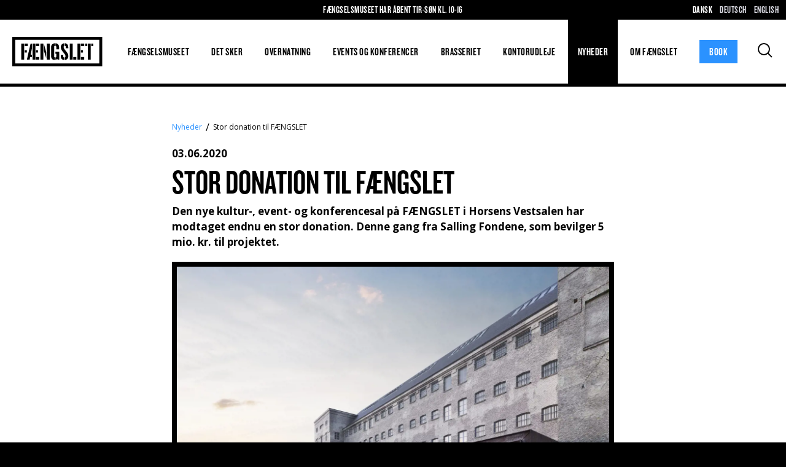

--- FILE ---
content_type: text/html; charset=utf-8
request_url: https://www.faengslet.dk/nyheder/stor-donation-til-faengslet/
body_size: 48071
content:

<!DOCTYPE html>
<html lang="da-DK">
<head>
    

<title>Stor donation til F&#xC6;NGSLET</title>

<meta http-equiv="X-UA-Compatible" content="IE=edge,chrome=1" />
<meta name="viewport" content="width=device-width, initial-scale=1, shrink-to-fit=no" />
<meta name="robots" content="index,follow">
<meta name="description" content="Den nye kultur-, event- og konferencesal p&#xE5; F&#xC6;NGSLET i Horsens Vestsalen har modtaget endnu en stor donation. Denne gang fra Salling Fondene." />
<meta name="last-updated" content="22.04.2022 13.28.16" />

<meta property="pageid" content="1623" />
<meta property="editorid" content="6" />

<meta property="og:type" content="website" />
<meta property="og:title" content="Stor donation til F&#xC6;NGSLET" />
<meta property="og:description" content="Den nye kultur-, event- og konferencesal p&#xE5; F&#xC6;NGSLET i Horsens Vestsalen har modtaget endnu en stor donation. Denne gang fra Salling Fondene." />
<meta property="og:image" content="https://www.faengslet.dk/media/siynapop/vestsalen-visualisering.jpg?width=1200&height=630" />


<link rel="canonical" href="https://www.faengslet.dk/nyheder/stor-donation-til-faengslet/" />

    <script type="application/ld+json">
        {
            "@context": "https://schema.org",
            "@type": "BreadcrumbList",
            "name" : "Breadcrumb",
            "itemListElement": [{"@type": "ListItem", "position": 1, "name": "Forside", "item": "https://www.faengslet.dk/"},
{"@type": "ListItem", "position": 2, "name": "Stor donation til FÆNGSLET"}]
        }
    </script>

    <link rel="stylesheet" type="text/css" media="all" href="/main.css?v=Os26Q1FyAVIKE3-UM1Tl0RWjWmqSEqKp-10s7bG9za0" />
    <link rel="icon" type="image/x-icon" href="/favicon.ico" />
    <link rel="stylesheet" href="https://fonts.googleapis.com/css2?family=Open&#x2B;Sans:wght@400;700&amp;display=swap">

    <!-- Google Tag Manager -->
    <script>
        !function () {
            "use strict";

            function l(e) {
                for (var t = e, r = 0, n = document.cookie.split(";"); r < n.length; r++) {
                    var o = n[r].split("=");
                    if (o[0].trim() === t) return o[1]
                }
            }

            function s(e) {
                return localStorage.getItem(e)
            }

            function u(e) {
                return window[e]
            }

            function d(e, t) {
                e = document.querySelector(e);
                return t ? null == e ? void 0 : e.getAttribute(t) : null == e ? void 0 : e.textContent
            }

            var e = window,
                t = document,
                r = "script",
                n = "dataLayer",
                o = "WZRD2H",
                a = "https://gtm.faengslet.dk",
                i = "https://load.gtm.faengslet.dk",
                c = "qugiwser",
                E = "stapeUserId",
                I = "",
                v = "",
                g = !1;

            try {
                var g = !!E && (m = navigator.userAgent, !!(m = new RegExp("Version/([0-9._]+)(.*Mobile)?.*Safari.*").exec(m)) && 16.4 <= parseFloat(m[1])),
                    A = "stapeUserId" === E,
                    f = g && !A ? function (e, t, r) {
                        void 0 === t && (t = "");
                        var n = { cookie: l, localStorage: s, jsVariable: u, cssSelector: d },
                            t = Array.isArray(t) ? t : [t];

                        if (e && n[e]) {
                            for (var o = n[e], a = 0, i = t; a < i.length; a++) {
                                var c = i[a],
                                    c = r ? o(c, r) : o(c);
                                if (c) return c
                            }
                        } else console.warn("invalid uid source", e)
                    }(E, I, v) : void 0;

                g = g && (!!f || A)
            } catch (e) {
                console.error(e)
            }

            var m = e,
                E = (m[n] = m[n] || [], m[n].push({ "gtm.start": (new Date).getTime(), event: "gtm.js" }), t.getElementsByTagName(r)[0]),
                I = "dataLayer" === n ? "" : "&l=" + n,
                v = f ? "&bi=" + encodeURIComponent(f) : "",
                A = t.createElement(r),
                e = g ? "kp" + c : c,
                n = !g && i ? i : a;

            A.async = !0,
                A.src = n + "/" + e + ".js?st=" + o + I + v,
                null != (f = E.parentNode) && f.insertBefore(A, E)
        }();
    </script>
    <!-- End Google Tag Manager -->

                        <link rel="alternate" hreflang="x-default" href="https://www.faengslet.dk/nyheder/stor-donation-til-faengslet/" />
                    <link rel="alternate" hreflang="da-dk" href="https://www.faengslet.dk/nyheder/stor-donation-til-faengslet/" />
</head>
<body class="">
    
    <!-- Google Tag Manager (noscript) -->
    <noscript>
        <iframe src="https://load.gtm.faengslet.dk/ns.html?id=GTM-WZRD2H"
                height="0" width="0" style="display:none;visibility:hidden"></iframe>
    </noscript>
    <!-- End Google Tag Manager (noscript) -->

    <div class="main-wrapper">
        <div class="main w-100">
            <div class="main-content">
                


    <section class="navigation">

        <a href="#main" class="skip-content">G&#xE5; til indhold (Tryk Enter)</a>
            <section class="info">F&#xE6;ngselsmuseet har &#xE5;bent tir-s&#xF8;n kl. 10-16</section>
        <button class="burger">
            <div class="burger-inner"></div>
        </button>
        <section class="logo"><a href="/"><span class="visually-hidden">F&#xE6;ngslet</span></a></section>
        <nav data-nav="" class="nav" aria-label="Main Navigation">
            <ul class="navlist">
                    <li data-nav-item="#nav-i-98ced5e4-dd21-44b2-906e-6bc50308da40" class="nav-item ">
                        <a href="/faengselsmuseet/" class="">F&#xE6;ngselsmuseet</a>

                            <div class="arrow"></div>
                            <ul class="sub-navlist">
                                    <li class="sub-nav-item"><a href="/faengselsmuseet/abningstider-og-priser/" class="">&#xC5;bningstider og priser</a></li>
                                    <li class="sub-nav-item"><a href="/faengselsmuseet/billetter-og-gavekort/" class="">Billetter og gavekort</a></li>
                                    <li class="sub-nav-item"><a href="/faengselsmuseet/det-kan-du-opleve/" class="">Det kan du opleve</a></li>
                                    <li class="sub-nav-item"><a href="/faengselsmuseet/rundvisning/" class="">Rundvisning</a></li>
                                    <li class="sub-nav-item"><a href="/faengselsmuseet/planlaeg-besoeg/" class="">Planl&#xE6;g bes&#xF8;g</a></li>
                                    <li class="sub-nav-item"><a href="/faengselsmuseet/kontakt-museet/" class="">Kontakt museet</a></li>
                            </ul>
                    </li>
                    <li data-nav-item="#nav-i-5f17187d-921c-41b4-8eca-f7528e1af3ab" class="nav-item ">
                        <a href="/det-sker/" class="">Det sker</a>

                    </li>
                    <li data-nav-item="#nav-i-bef527d4-bab3-4f49-b7fc-cb57bb75da19" class="nav-item ">
                        <a href="/overnatning/" class="">Overnatning</a>

                            <div class="arrow"></div>
                            <ul class="sub-navlist">
                                    <li class="sub-nav-item"><a href="/overnatning/priser-og-celler/" class="">Priser og celler</a></li>
                                    <li class="sub-nav-item"><a href="/overnatning/lejrskole/" class="">Lejrskole</a></li>
                                    <li class="sub-nav-item"><a href="/overnatning/praktisk-info/" class="">Praktisk info</a></li>
                                    <li class="sub-nav-item"><a href="/overnatning/gavekort/" class="">Gavekort</a></li>
                            </ul>
                    </li>
                    <li data-nav-item="#nav-i-e246b6bd-9c6f-4849-b2c5-942b2b5b1826" class="nav-item ">
                        <a href="/events-og-konferencer/" class="">Events og konferencer</a>

                            <div class="arrow"></div>
                            <ul class="sub-navlist">
                                    <li class="sub-nav-item"><a href="/events-og-konferencer/unikke-lokaler/" class="">Unikke lokaler</a></li>
                                    <li class="sub-nav-item"><a href="/events-og-konferencer/firmaaktiviteter/" class="">Firmaaktiviteter</a></li>
                                    <li class="sub-nav-item"><a href="/events-og-konferencer/private-arrangementer/" class="">Private arrangementer</a></li>
                                    <li class="sub-nav-item"><a href="/events-og-konferencer/det-siger-vores-gaester/" class="">Det siger vores g&#xE6;ster</a></li>
                                    <li class="sub-nav-item"><a href="/events-og-konferencer/praktisk-info/" class="">Praktisk info</a></li>
                                    <li class="sub-nav-item"><a href="/events-og-konferencer/event-eller-tv-produktion/" class="">Event eller tv-produktion</a></li>
                                    <li class="sub-nav-item"><a href="/events-og-konferencer/afbestillings-og-reduktionsbetingelser-for-konferencer-og-moeder/" class="">Afbestillings- og reduktionsbetingelser for konferencer og m&#xF8;der</a></li>
                            </ul>
                    </li>
                    <li data-nav-item="#nav-i-f8badbf7-b815-4527-b94f-5f7f95a0e776" class="nav-item ">
                        <a href="/brasseriet/" class="">Brasseriet</a>

                    </li>
                    <li data-nav-item="#nav-i-4b6fc10f-bffb-45e0-9b60-3e1acc1d800d" class="nav-item ">
                        <a href="/kontorudleje/" class="">Kontorudleje</a>

                    </li>
                    <li data-nav-item="#nav-i-404da830-59ed-4860-8477-863d4e1cf65d" class="nav-item active">
                        <a href="/nyheder/" class="active">Nyheder</a>

                            <div class="arrow"></div>
                            <ul class="sub-navlist">
                                    <li class="sub-nav-item"><a href="/nyheder/nyhedsbrev/" class="active">Nyhedsbrev</a></li>
                            </ul>
                    </li>
                    <li data-nav-item="#nav-i-1d945eb0-6893-4a25-a080-b3566882efbf" class="nav-item ">
                        <a href="/om-faengslet/" class="">Om F&#xC6;NGSLET</a>

                            <div class="arrow"></div>
                            <ul class="sub-navlist">
                                    <li class="sub-nav-item"><a href="/om-faengslet/find-vej/" class="">Find vej</a></li>
                                    <li class="sub-nav-item"><a href="/om-faengslet/pressemateriale/" class="">Pressemateriale</a></li>
                                    <li class="sub-nav-item"><a href="/om-faengslet/ansvarlighed/" class="">Ansvarlighed</a></li>
                                    <li class="sub-nav-item"><a href="/om-faengslet/job-paa-faengslet/" class="">Job p&#xE5; F&#xC6;NGSLET</a></li>
                                    <li class="sub-nav-item"><a href="/om-faengslet/kontakt/" class="">Kontakt</a></li>
                            </ul>
                    </li>
                    <li data-nav-item="#nav-i-1" class="nav-btn nav-item">
                        <button class="nav-btn-link" aria-label="Book" title="Book">Book</button>
                        <div class="arrow"></div>
                        <ul class="sub-navlist">
                                <li class="sub-nav-item">
                                    <a href="https://shop.faengslet.dk/" target="_blank">Book museumsbillet</a>
                                </li>
                                <li class="sub-nav-item">
                                    <a href="https://picassoonline.techotel.dk/da/faengslet/faengslet/booking/ophold/?hotelid=83614&amp;lang=da" target="_blank">Book overnatning</a>
                                </li>
                                <li class="sub-nav-item">
                                    <a href="https://faengslet.crowdbook.com/event/moede-og-konference#foresp%C3%B8rg" target="_blank">Book konference</a>
                                </li>
                        </ul>
                    </li>
            </ul>
        </nav>
        <nav class="languages" aria-label="Language Navigation">
                <ul class="lang-list">
                    <li class="lang-item">
                        <a href="/" class="lang-action active" title="Dansk">Dansk</a>
                    </li>
                    <li class="lang-item">
                        <a href="/de" class="lang-action " title="Deutsch">Deutsch</a>
                    </li>
                    <li class="lang-item">
                        <a href="/en" class="lang-action " title="English">English</a>
                    </li>
                </ul>
        </nav>
        <section class="search-container">
                <button id="search-toggle" type="button" aria-label="S&#xF8;g" title="Search"><span class="visually-hidden">S&#xF8;g</span></button>
        </section>


        <div id="search-panel">
            <form method="GET" role="search" class="search-form" action="/search/">
                <input type="text" class="form-control text-center" id="search-input" name="q" aria-label="S&#xF8;g" aria-describedby="search-input" placeholder="S&#xF8;g" />
                <button type="submit" class="btn btn-primary">S&#xF8;g</button>
            </form>
        </div>
    </section>

                


<div id="main">
        <section class="p-default theme-default is-special">
            <div class="content-width">
                
<nav aria-label="Breadcrumbs" class="breadcrumbs-nav">
    <ul class="breadcrumbs-list">

            <li class="breadcrumbs-item">
                <a href="/nyheder/" class="nav-action">Nyheder</a>
            </li>

            <li class="breadcrumbs-current">
                <span>Stor donation til F&#xC6;NGSLET</span>
            </li>
    </ul>
</nav>
            </div>
        </section>
        <section class="p-default theme-default is-special">
            <div class="content-width">
                <h4 class="news-page-date">03.06.2020</h4>
            </div>
        </section>

        
    <section class="p-default theme-default is-special">
        <div class="rte content-width">
            <h1>Stor donation til FÆNGSLET</h1>
<p class="h2">Den nye kultur-, event- og konferencesal på FÆNGSLET i Horsens Vestsalen har modtaget endnu en stor donation. Denne gang fra Salling Fondene, som bevilger 5 mio. kr. til projektet.</p>

        </div>
    </section>

        
    <section class="theme-default p-default is-special">
        <div class="content-width">
            <figure class="image-figure border m-0 ">
                <picture>
                        <source media="(min-width: 1441px)" srcset="/media/siynapop/vestsalen-visualisering.jpg?width=1680&mode=max&format=webp" type="image/webp">
                        <source media="(min-width: 1201px)" srcset="/media/siynapop/vestsalen-visualisering.jpg?width=1440&mode=max&format=webp" type="image/webp">
                        <source media="(min-width: 961px)" srcset="/media/siynapop/vestsalen-visualisering.jpg?width=1200&mode=max&format=webp" type="image/webp">
                        <source media="(min-width: 721px)" srcset="/media/siynapop/vestsalen-visualisering.jpg?width=960&mode=max&format=webp" type="image/webp">
                        <source media="(min-width: 100px)" srcset="/media/siynapop/vestsalen-visualisering.jpg?width=640&mode=max&format=webp" type="image/webp">
                    <source media="(min-width: 1411px)" srcset="/media/siynapop/vestsalen-visualisering.jpg?width=1680&&mode=max" type="image/jpeg">
                    <source media="(min-width: 1201px)" srcset="/media/siynapop/vestsalen-visualisering.jpg?width=1440&&mode=max" type="image/jpeg">
                    <source media="(min-width: 961px)" srcset="/media/siynapop/vestsalen-visualisering.jpg?width=1200&mode=max" type="image/jpeg">
                    <source media="(min-width: 721px)" srcset="/media/siynapop/vestsalen-visualisering.jpg?width=960&mode=max" type="image/jpeg">
                    <source media="(min-width: 100px)" srcset="/media/siynapop/vestsalen-visualisering.jpg?width=640&mode=max" type="image/jpeg">
                    <img src="[data-uri]" loading="lazy" class="img-fluid " style="object-position: 50% 50%" alt="Visualisering af Vestsalen">
                </picture>
            </figure>
        </div>
    </section>

        
    <section class="p-default theme-default is-special">
        <div class="rte content-width">
            <p>Vestsalen er det største transformationsprojekt i det gamle fængsels historie, og med den store bevilling fra Salling Fondene er den fulde finansiering meget tæt på at være i hus. Dermed kan FÆNGSLETs vision om at åbne en tidligere lukket verden op og invitere det store publikum ind til oplevelser ud over det sædvanlige for alvor føres ud i livet.</p>
<p><em>"Vi er umådeligt stolte og taknemmelige over den meget store støtte, vi her modtager fra Salling Fondene. Det er en stor anerkendelse af FÆNGSLET, af Horsens og af det visionære i projektet. Vi er nu meget, meget tæt på en fuld finansiering af projektet, som er budgetteret til at koste 110 mio. kr. Det er intet mindre end fantastisk for hele byen, at Vestsalen kan realiseres"</em>, siger bestyrelsesformand for Fonden FÆNGSLET Henning Nørbæk.</p>
<p>Fra Købmand Herman Sallings Fonds side er det særligt det samlende og fællesskabet i Vestsals-projektet, der har vejet tungt i beslutningen om donationen.</p>
<p><em>"I Salling Fondene vil vi gerne være med til at skabe oplevelser og fællesskaber i hverdagen, og FÆNGSLET er blevet et kulturelt samlingspunkt for både Horsens og hele Østjylland. Derfor er vi glade for at kunne donere og medvirke til, at det imponerede projekt kan realiseres,"</em> siger Karin Salling, Bestyrelsesnæstformand i Købmand Herman Sallings Fond.</p>
<h2>Kulturelt fyrtårn</h2>
<p>Udover Salling Fondene støtter også Augustinus Fonden med 10 mio. kr., Foreningen Realdania med 40 mio. kr., A.P. Møller og Hustru Chastine Mc-Kinney Møllers Fond til Almene Formaal med 40 mio. kr., Familien Hede Nielsens Fond med 3 mio. kr. og Spar Nord Fonden med 900.000 kr. Dertil kommer FÆNGSLETs egenfinansiering på 10 mio. kr.</p>
<p>På FÆNGSLET er der selvsagt stor glæde over den seneste donation:</p>
<p><em>"Med Vestsalen vil FÆNGSLET blive et af regionens mest markante kulturhuse med et rum af højeste kvalitet, så vi er utroligt stolte og taknemmelige over de store fondsdonationer til Vestsalen,"</em> siger FÆNGSLETs direktør Astrid Søes Poulsen og fortsætter:</p>
<p>"Vestsalen vil både tilføre de nuværende store events som Krimimessen og Middelalderfestivalen nogle efterspurgte nye rammer og samtidig give plads til de mange nye arrangementer, vi ønsker at huse på FÆNGSLET - alt lige fra e-gamingevents og hackathons til borgermøder, videnfestival i samarbejde med blandt andre Fængselsmuseet, teaterforestillinger og koncerter med små og store bands. Med andre ord vil</p>
<p>Vestsalen være den afgørende brik i at gøre FÆNGSLET til et kulturelt fyrtårn, der lyser op både uden for by- og landegrænsen."</p>
<p>Vestsalen skabes ved at overdække den indre, vestre fængselsgård med en let, svævende og transparent tagkonstruktion, mens der i vestfløjen skydes en enkel og åben boks ind gennem de to nederste etager. Åbningen til den ydre fængselsgård er et vigtigt bindeled mellem ude og inde og skal ses som det hængsel, der åbner FÆNGSLET op og skaber direkte sammenhæng mellem de ydre og indre aktiviteter. Salen bliver på ca. 1.200 m2 og kan rumme 8-900 gæster.</p>
<p>Projektet er allerede langt i projekteringen og foregår i et tæt samarbejde mellem CASA A/S som entreprenører og totalrådgiverteamet, som består af arkitektfirmaet CUBO, Rambøll på ingeniør-, installations- og akustiksiden og arkitekt Kristine Jensens Tegnestue, der står for udearealerne.</p>
<p>Byggeriet går i gang ganske snart - medio juni og står efter planen klar til indvielse primo 2022.</p>

        </div>
    </section>

        

    <section class="p-vertical theme-default">
        <h2 class="p-horizontal"></h2>
        <div class="slider mb-3">
            <div class="slider-view p-horizontal">
                <div class="slider-panel">
                    <div class="slider-view-width"></div>
                    <div class="slider-container">
                        <div class="slider-row row v-gutters">

                <div class="slide col-12 col-sm-6 col-md-4">
                    <figure class="slide-figure block-link">
                        <a href="/nyheder/vinterferie-paa-faengslet/" class="block-link-overlay" title="Vinterferie p&#xE5; F&#xC6;NGSLET">
                            <span class="visually-hidden">Vinterferie p&#xE5; F&#xC6;NGSLET</span>
                        </a>
                            <picture class="slider-picture ratio ratio-4x3">
                                    <source media="(min-width: 1500px)"
                                            srcset="/media/t00hzo1t/faengslet-museum-david-jervidal-2020-104-1200px.jpg?rxy=0.4983839235525576,0.6298023306012075&amp;width=490&amp;height=490&amp;rnd=133185182925770000&format=webp"
                                            type="image/webp"/>
                                    <source media="(min-width: 1300px)"
                                            srcset="/media/t00hzo1t/faengslet-museum-david-jervidal-2020-104-1200px.jpg?rxy=0.4983839235525576,0.6298023306012075&amp;width=420&amp;height=420&amp;rnd=133185182925770000&format=webp"
                                            type="image/webp"/>
                                    <source media="(min-width: 960px)"
                                            srcset="/media/t00hzo1t/faengslet-museum-david-jervidal-2020-104-1200px.jpg?rxy=0.4983839235525576,0.6298023306012075&amp;width=350&amp;height=350&amp;rnd=133185182925770000&format=webp"
                                            type="image/webp"/>
                                    <source media="(min-width: 100px)"
                                            srcset="/media/t00hzo1t/faengslet-museum-david-jervidal-2020-104-1200px.jpg?rxy=0.4983839235525576,0.6298023306012075&amp;width=735&amp;height=490&amp;rnd=133185182925770000&format=webp"
                                            type="image/webp"/>
                                <source media="(min-width: 1500px)" srcset="/media/t00hzo1t/faengslet-museum-david-jervidal-2020-104-1200px.jpg?rxy=0.4983839235525576,0.6298023306012075&amp;width=490&amp;height=490&amp;rnd=133185182925770000"
                                        type="image/jpeg"/>
                                <source media="(min-width: 1300px)" srcset="/media/t00hzo1t/faengslet-museum-david-jervidal-2020-104-1200px.jpg?rxy=0.4983839235525576,0.6298023306012075&amp;width=420&amp;height=420&amp;rnd=133185182925770000"
                                        type="image/jpeg"/>
                                <source media="(min-width: 960px)" srcset="/media/t00hzo1t/faengslet-museum-david-jervidal-2020-104-1200px.jpg?rxy=0.4983839235525576,0.6298023306012075&amp;width=350&amp;height=350&amp;rnd=133185182925770000"
                                        type="image/jpeg"/>
                                <source media="(min-width: 100px)" srcset="/media/t00hzo1t/faengslet-museum-david-jervidal-2020-104-1200px.jpg?rxy=0.4983839235525576,0.6298023306012075&amp;width=735&amp;height=490&amp;rnd=133185182925770000"
                                        type="image/jpeg">
                                <img
                                    src="[data-uri]"
                                    class="slide-img block-zoom-img object-fit-cover" loading="lazy"
                                    alt="Faengslet Museum David Jervidal 2020 104 1200Px"
                                    style="object-position: 50% 63%"/>
                            </picture>
                        <figcaption class="slide-caption">
                                <p class="h3">12. januar 2026</p>
                            <p class="h2-figcaption">Vinterferie p&#xE5; F&#xC6;NGSLET</p>
                        </figcaption>
                    </figure>
                </div>
                <div class="slide col-12 col-sm-6 col-md-4">
                    <figure class="slide-figure block-link">
                        <a href="/nyheder/giv-en-oplevelse-i-gave-2025/" class="block-link-overlay" title="Giv en oplevelse i gave">
                            <span class="visually-hidden">Giv en oplevelse i gave</span>
                        </a>
                            <picture class="slider-picture ratio ratio-4x3">
                                    <source media="(min-width: 1500px)"
                                            srcset="/media/vd4nfdrk/faengslet-museum-david-jervidal-2020-39-1200px.jpg?rxy=0.3892006231695356,0.4505209134295&amp;width=490&amp;height=490&amp;rnd=133312203223630000&format=webp"
                                            type="image/webp"/>
                                    <source media="(min-width: 1300px)"
                                            srcset="/media/vd4nfdrk/faengslet-museum-david-jervidal-2020-39-1200px.jpg?rxy=0.3892006231695356,0.4505209134295&amp;width=420&amp;height=420&amp;rnd=133312203223630000&format=webp"
                                            type="image/webp"/>
                                    <source media="(min-width: 960px)"
                                            srcset="/media/vd4nfdrk/faengslet-museum-david-jervidal-2020-39-1200px.jpg?rxy=0.3892006231695356,0.4505209134295&amp;width=350&amp;height=350&amp;rnd=133312203223630000&format=webp"
                                            type="image/webp"/>
                                    <source media="(min-width: 100px)"
                                            srcset="/media/vd4nfdrk/faengslet-museum-david-jervidal-2020-39-1200px.jpg?rxy=0.3892006231695356,0.4505209134295&amp;width=735&amp;height=490&amp;rnd=133312203223630000&format=webp"
                                            type="image/webp"/>
                                <source media="(min-width: 1500px)" srcset="/media/vd4nfdrk/faengslet-museum-david-jervidal-2020-39-1200px.jpg?rxy=0.3892006231695356,0.4505209134295&amp;width=490&amp;height=490&amp;rnd=133312203223630000"
                                        type="image/jpeg"/>
                                <source media="(min-width: 1300px)" srcset="/media/vd4nfdrk/faengslet-museum-david-jervidal-2020-39-1200px.jpg?rxy=0.3892006231695356,0.4505209134295&amp;width=420&amp;height=420&amp;rnd=133312203223630000"
                                        type="image/jpeg"/>
                                <source media="(min-width: 960px)" srcset="/media/vd4nfdrk/faengslet-museum-david-jervidal-2020-39-1200px.jpg?rxy=0.3892006231695356,0.4505209134295&amp;width=350&amp;height=350&amp;rnd=133312203223630000"
                                        type="image/jpeg"/>
                                <source media="(min-width: 100px)" srcset="/media/vd4nfdrk/faengslet-museum-david-jervidal-2020-39-1200px.jpg?rxy=0.3892006231695356,0.4505209134295&amp;width=735&amp;height=490&amp;rnd=133312203223630000"
                                        type="image/jpeg">
                                <img
                                    src="[data-uri]"
                                    class="slide-img block-zoom-img object-fit-cover" loading="lazy"
                                    alt="Faengslet Museum David Jervidal 2020 39 1200Px"
                                    style="object-position: 39% 45%"/>
                            </picture>
                        <figcaption class="slide-caption">
                                <p class="h3">09. december 2025</p>
                            <p class="h2-figcaption">Giv en oplevelse i gave</p>
                        </figcaption>
                    </figure>
                </div>
                <div class="slide col-12 col-sm-6 col-md-4">
                    <figure class="slide-figure block-link">
                        <a href="/nyheder/40000-gaester-fra-hele-landet-jul-paa-faengslet-traekker-danmark-til-horsens/" class="block-link-overlay" title="40.000 g&#xE6;ster fra hele landet: tr&#xE6;kker Danmark til Horsens">
                            <span class="visually-hidden">40.000 g&#xE6;ster fra hele landet: tr&#xE6;kker Danmark til Horsens</span>
                        </a>
                            <picture class="slider-picture ratio ratio-4x3">
                                    <source media="(min-width: 1500px)"
                                            srcset="/media/ol1hdtm0/jul-paa-faengslet-2025_billede-faengslet_12.jpg?rxy=0.447062469651712,0.4595253506111693&amp;width=490&amp;height=490&amp;rnd=134084650033430000&format=webp"
                                            type="image/webp"/>
                                    <source media="(min-width: 1300px)"
                                            srcset="/media/ol1hdtm0/jul-paa-faengslet-2025_billede-faengslet_12.jpg?rxy=0.447062469651712,0.4595253506111693&amp;width=420&amp;height=420&amp;rnd=134084650033430000&format=webp"
                                            type="image/webp"/>
                                    <source media="(min-width: 960px)"
                                            srcset="/media/ol1hdtm0/jul-paa-faengslet-2025_billede-faengslet_12.jpg?rxy=0.447062469651712,0.4595253506111693&amp;width=350&amp;height=350&amp;rnd=134084650033430000&format=webp"
                                            type="image/webp"/>
                                    <source media="(min-width: 100px)"
                                            srcset="/media/ol1hdtm0/jul-paa-faengslet-2025_billede-faengslet_12.jpg?rxy=0.447062469651712,0.4595253506111693&amp;width=735&amp;height=490&amp;rnd=134084650033430000&format=webp"
                                            type="image/webp"/>
                                <source media="(min-width: 1500px)" srcset="/media/ol1hdtm0/jul-paa-faengslet-2025_billede-faengslet_12.jpg?rxy=0.447062469651712,0.4595253506111693&amp;width=490&amp;height=490&amp;rnd=134084650033430000"
                                        type="image/jpeg"/>
                                <source media="(min-width: 1300px)" srcset="/media/ol1hdtm0/jul-paa-faengslet-2025_billede-faengslet_12.jpg?rxy=0.447062469651712,0.4595253506111693&amp;width=420&amp;height=420&amp;rnd=134084650033430000"
                                        type="image/jpeg"/>
                                <source media="(min-width: 960px)" srcset="/media/ol1hdtm0/jul-paa-faengslet-2025_billede-faengslet_12.jpg?rxy=0.447062469651712,0.4595253506111693&amp;width=350&amp;height=350&amp;rnd=134084650033430000"
                                        type="image/jpeg"/>
                                <source media="(min-width: 100px)" srcset="/media/ol1hdtm0/jul-paa-faengslet-2025_billede-faengslet_12.jpg?rxy=0.447062469651712,0.4595253506111693&amp;width=735&amp;height=490&amp;rnd=134084650033430000"
                                        type="image/jpeg">
                                <img
                                    src="[data-uri]"
                                    class="slide-img block-zoom-img object-fit-cover" loading="lazy"
                                    alt="Jul P&#xE5; F&#xC6;NGSLET 2025 Billede F&#xE6;ngslet 12"
                                    style="object-position: 45% 46%"/>
                            </picture>
                        <figcaption class="slide-caption">
                                <p class="h3">24. november 2025</p>
                            <p class="h2-figcaption">40.000 g&#xE6;ster fra hele landet: tr&#xE6;kker Danmark til Horsens</p>
                        </figcaption>
                    </figure>
                </div>
                <div class="slide col-12 col-sm-6 col-md-4">
                    <figure class="slide-figure block-link">
                        <a href="/nyheder/jul-paa-faengslet-skruer-op-for-oplevelserne-i-2025/" class="block-link-overlay" title="Jul p&#xE5; F&#xC6;NGSLET skruer op for oplevelserne i 2025">
                            <span class="visually-hidden">Jul p&#xE5; F&#xC6;NGSLET skruer op for oplevelserne i 2025</span>
                        </a>
                            <picture class="slider-picture ratio ratio-4x3">
                                    <source media="(min-width: 1500px)"
                                            srcset="/media/1dvjokt0/jens-jessen-julpaafaengslet1.jpg?width=490&amp;height=490&amp;rnd=133765785027670000&format=webp"
                                            type="image/webp"/>
                                    <source media="(min-width: 1300px)"
                                            srcset="/media/1dvjokt0/jens-jessen-julpaafaengslet1.jpg?width=420&amp;height=420&amp;rnd=133765785027670000&format=webp"
                                            type="image/webp"/>
                                    <source media="(min-width: 960px)"
                                            srcset="/media/1dvjokt0/jens-jessen-julpaafaengslet1.jpg?width=350&amp;height=350&amp;rnd=133765785027670000&format=webp"
                                            type="image/webp"/>
                                    <source media="(min-width: 100px)"
                                            srcset="/media/1dvjokt0/jens-jessen-julpaafaengslet1.jpg?width=735&amp;height=490&amp;rnd=133765785027670000&format=webp"
                                            type="image/webp"/>
                                <source media="(min-width: 1500px)" srcset="/media/1dvjokt0/jens-jessen-julpaafaengslet1.jpg?width=490&amp;height=490&amp;rnd=133765785027670000"
                                        type="image/jpeg"/>
                                <source media="(min-width: 1300px)" srcset="/media/1dvjokt0/jens-jessen-julpaafaengslet1.jpg?width=420&amp;height=420&amp;rnd=133765785027670000"
                                        type="image/jpeg"/>
                                <source media="(min-width: 960px)" srcset="/media/1dvjokt0/jens-jessen-julpaafaengslet1.jpg?width=350&amp;height=350&amp;rnd=133765785027670000"
                                        type="image/jpeg"/>
                                <source media="(min-width: 100px)" srcset="/media/1dvjokt0/jens-jessen-julpaafaengslet1.jpg?width=735&amp;height=490&amp;rnd=133765785027670000"
                                        type="image/jpeg">
                                <img
                                    src="[data-uri]"
                                    class="slide-img block-zoom-img object-fit-cover" loading="lazy"
                                    alt="Jens Jessen Julp&#xE5;f&#xE6;ngslet1"
                                    style="object-position: 50% 50%"/>
                            </picture>
                        <figcaption class="slide-caption">
                                <p class="h3">06. november 2025</p>
                            <p class="h2-figcaption">Jul p&#xE5; F&#xC6;NGSLET skruer op for oplevelserne i 2025</p>
                        </figcaption>
                    </figure>
                </div>
                <div class="slide col-12 col-sm-6 col-md-4">
                    <figure class="slide-figure block-link">
                        <a href="/nyheder/efteraarsferie-paa-faengslet-2025/" class="block-link-overlay" title="Efter&#xE5;rsferie p&#xE5; F&#xC6;NGSLET">
                            <span class="visually-hidden">Efter&#xE5;rsferie p&#xE5; F&#xC6;NGSLET</span>
                        </a>
                            <picture class="slider-picture ratio ratio-4x3">
                                    <source media="(min-width: 1500px)"
                                            srcset="/media/kyndfi2x/mystik-paa-faengslet.jpg?rxy=0.5330843308276618,0.44770001579364976&amp;width=490&amp;height=490&amp;rnd=133722681166700000&format=webp"
                                            type="image/webp"/>
                                    <source media="(min-width: 1300px)"
                                            srcset="/media/kyndfi2x/mystik-paa-faengslet.jpg?rxy=0.5330843308276618,0.44770001579364976&amp;width=420&amp;height=420&amp;rnd=133722681166700000&format=webp"
                                            type="image/webp"/>
                                    <source media="(min-width: 960px)"
                                            srcset="/media/kyndfi2x/mystik-paa-faengslet.jpg?rxy=0.5330843308276618,0.44770001579364976&amp;width=350&amp;height=350&amp;rnd=133722681166700000&format=webp"
                                            type="image/webp"/>
                                    <source media="(min-width: 100px)"
                                            srcset="/media/kyndfi2x/mystik-paa-faengslet.jpg?rxy=0.5330843308276618,0.44770001579364976&amp;width=735&amp;height=490&amp;rnd=133722681166700000&format=webp"
                                            type="image/webp"/>
                                <source media="(min-width: 1500px)" srcset="/media/kyndfi2x/mystik-paa-faengslet.jpg?rxy=0.5330843308276618,0.44770001579364976&amp;width=490&amp;height=490&amp;rnd=133722681166700000"
                                        type="image/jpeg"/>
                                <source media="(min-width: 1300px)" srcset="/media/kyndfi2x/mystik-paa-faengslet.jpg?rxy=0.5330843308276618,0.44770001579364976&amp;width=420&amp;height=420&amp;rnd=133722681166700000"
                                        type="image/jpeg"/>
                                <source media="(min-width: 960px)" srcset="/media/kyndfi2x/mystik-paa-faengslet.jpg?rxy=0.5330843308276618,0.44770001579364976&amp;width=350&amp;height=350&amp;rnd=133722681166700000"
                                        type="image/jpeg"/>
                                <source media="(min-width: 100px)" srcset="/media/kyndfi2x/mystik-paa-faengslet.jpg?rxy=0.5330843308276618,0.44770001579364976&amp;width=735&amp;height=490&amp;rnd=133722681166700000"
                                        type="image/jpeg">
                                <img
                                    src="[data-uri]"
                                    class="slide-img block-zoom-img object-fit-cover" loading="lazy"
                                    alt="Mystik P&#xE5; F&#xC6;NGSLET"
                                    style="object-position: 53% 45%"/>
                            </picture>
                        <figcaption class="slide-caption">
                                <p class="h3">11. september 2025</p>
                            <p class="h2-figcaption">Efter&#xE5;rsferie p&#xE5; F&#xC6;NGSLET</p>
                        </figcaption>
                    </figure>
                </div>
                <div class="slide col-12 col-sm-6 col-md-4">
                    <figure class="slide-figure block-link">
                        <a href="/nyheder/fakkeloptog-vender-tilbage-til-jul-paa-faengslet/" class="block-link-overlay" title="Fakkeloptog vender tilbage til Jul p&#xE5; F&#xC6;NGSLET">
                            <span class="visually-hidden">Fakkeloptog vender tilbage til Jul p&#xE5; F&#xC6;NGSLET</span>
                        </a>
                            <picture class="slider-picture ratio ratio-4x3">
                                    <source media="(min-width: 1500px)"
                                            srcset="/media/aklhoqvo/fakkeloptog_cover_2_final_fb-cover.jpg?width=490&amp;height=490&amp;rnd=134012315083530000&format=webp"
                                            type="image/webp"/>
                                    <source media="(min-width: 1300px)"
                                            srcset="/media/aklhoqvo/fakkeloptog_cover_2_final_fb-cover.jpg?width=420&amp;height=420&amp;rnd=134012315083530000&format=webp"
                                            type="image/webp"/>
                                    <source media="(min-width: 960px)"
                                            srcset="/media/aklhoqvo/fakkeloptog_cover_2_final_fb-cover.jpg?width=350&amp;height=350&amp;rnd=134012315083530000&format=webp"
                                            type="image/webp"/>
                                    <source media="(min-width: 100px)"
                                            srcset="/media/aklhoqvo/fakkeloptog_cover_2_final_fb-cover.jpg?width=735&amp;height=490&amp;rnd=134012315083530000&format=webp"
                                            type="image/webp"/>
                                <source media="(min-width: 1500px)" srcset="/media/aklhoqvo/fakkeloptog_cover_2_final_fb-cover.jpg?width=490&amp;height=490&amp;rnd=134012315083530000"
                                        type="image/jpeg"/>
                                <source media="(min-width: 1300px)" srcset="/media/aklhoqvo/fakkeloptog_cover_2_final_fb-cover.jpg?width=420&amp;height=420&amp;rnd=134012315083530000"
                                        type="image/jpeg"/>
                                <source media="(min-width: 960px)" srcset="/media/aklhoqvo/fakkeloptog_cover_2_final_fb-cover.jpg?width=350&amp;height=350&amp;rnd=134012315083530000"
                                        type="image/jpeg"/>
                                <source media="(min-width: 100px)" srcset="/media/aklhoqvo/fakkeloptog_cover_2_final_fb-cover.jpg?width=735&amp;height=490&amp;rnd=134012315083530000"
                                        type="image/jpeg">
                                <img
                                    src="[data-uri]"
                                    class="slide-img block-zoom-img object-fit-cover" loading="lazy"
                                    alt="Fakkeloptog Cover 2 Final FB Cover"
                                    style="object-position: 50% 50%"/>
                            </picture>
                        <figcaption class="slide-caption">
                                <p class="h3">02. september 2025</p>
                            <p class="h2-figcaption">Fakkeloptog vender tilbage til Jul p&#xE5; F&#xC6;NGSLET</p>
                        </figcaption>
                    </figure>
                </div>
                <div class="slide col-12 col-sm-6 col-md-4">
                    <figure class="slide-figure block-link">
                        <a href="/nyheder/foraarspriser-paa-moedepakker-moeder-til-saerpris-paa-faengslet-fra-januar-til-april/" class="block-link-overlay" title="For&#xE5;rspriser p&#xE5; m&#xF8;depakker &#x2013; S&#xE6;rpris p&#xE5; F&#xC6;NGSLET i 2026">
                            <span class="visually-hidden">For&#xE5;rspriser p&#xE5; m&#xF8;depakker &#x2013; S&#xE6;rpris p&#xE5; F&#xC6;NGSLET i 2026</span>
                        </a>
                            <picture class="slider-picture ratio ratio-4x3">
                                    <source media="(min-width: 1500px)"
                                            srcset="/media/jxoiab1n/foraar-paa-faengslet_alleen.jpg?width=490&amp;height=490&amp;rnd=134015421627030000&format=webp"
                                            type="image/webp"/>
                                    <source media="(min-width: 1300px)"
                                            srcset="/media/jxoiab1n/foraar-paa-faengslet_alleen.jpg?width=420&amp;height=420&amp;rnd=134015421627030000&format=webp"
                                            type="image/webp"/>
                                    <source media="(min-width: 960px)"
                                            srcset="/media/jxoiab1n/foraar-paa-faengslet_alleen.jpg?width=350&amp;height=350&amp;rnd=134015421627030000&format=webp"
                                            type="image/webp"/>
                                    <source media="(min-width: 100px)"
                                            srcset="/media/jxoiab1n/foraar-paa-faengslet_alleen.jpg?width=735&amp;height=490&amp;rnd=134015421627030000&format=webp"
                                            type="image/webp"/>
                                <source media="(min-width: 1500px)" srcset="/media/jxoiab1n/foraar-paa-faengslet_alleen.jpg?width=490&amp;height=490&amp;rnd=134015421627030000"
                                        type="image/jpeg"/>
                                <source media="(min-width: 1300px)" srcset="/media/jxoiab1n/foraar-paa-faengslet_alleen.jpg?width=420&amp;height=420&amp;rnd=134015421627030000"
                                        type="image/jpeg"/>
                                <source media="(min-width: 960px)" srcset="/media/jxoiab1n/foraar-paa-faengslet_alleen.jpg?width=350&amp;height=350&amp;rnd=134015421627030000"
                                        type="image/jpeg"/>
                                <source media="(min-width: 100px)" srcset="/media/jxoiab1n/foraar-paa-faengslet_alleen.jpg?width=735&amp;height=490&amp;rnd=134015421627030000"
                                        type="image/jpeg">
                                <img
                                    src="[data-uri]"
                                    class="slide-img block-zoom-img object-fit-cover" loading="lazy"
                                    alt="For&#xE5;r P&#xE5; F&#xC6;NGSLET Alleen"
                                    style="object-position: 50% 50%"/>
                            </picture>
                        <figcaption class="slide-caption">
                                <p class="h3">01. september 2025</p>
                            <p class="h2-figcaption">For&#xE5;rspriser p&#xE5; m&#xF8;depakker &#x2013; S&#xE6;rpris p&#xE5; F&#xC6;NGSLET i 2026</p>
                        </figcaption>
                    </figure>
                </div>
                <div class="slide col-12 col-sm-6 col-md-4">
                    <figure class="slide-figure block-link">
                        <a href="/nyheder/faengslet-2024-fyldt-med-liv-og-nye-oplevelser/" class="block-link-overlay" title="F&#xC6;NGSLET 2024: Fyldt med liv og nye oplevelser">
                            <span class="visually-hidden">F&#xC6;NGSLET 2024: Fyldt med liv og nye oplevelser</span>
                        </a>
                            <picture class="slider-picture ratio ratio-4x3">
                                    <source media="(min-width: 1500px)"
                                            srcset="/media/q5aefd1a/faengslet-jesper-rais-2020-18-43-43-1200px.jpg?rxy=0.6548767516866959,0.41899602217751225&amp;width=490&amp;height=490&amp;rnd=133276782032370000&format=webp"
                                            type="image/webp"/>
                                    <source media="(min-width: 1300px)"
                                            srcset="/media/q5aefd1a/faengslet-jesper-rais-2020-18-43-43-1200px.jpg?rxy=0.6548767516866959,0.41899602217751225&amp;width=420&amp;height=420&amp;rnd=133276782032370000&format=webp"
                                            type="image/webp"/>
                                    <source media="(min-width: 960px)"
                                            srcset="/media/q5aefd1a/faengslet-jesper-rais-2020-18-43-43-1200px.jpg?rxy=0.6548767516866959,0.41899602217751225&amp;width=350&amp;height=350&amp;rnd=133276782032370000&format=webp"
                                            type="image/webp"/>
                                    <source media="(min-width: 100px)"
                                            srcset="/media/q5aefd1a/faengslet-jesper-rais-2020-18-43-43-1200px.jpg?rxy=0.6548767516866959,0.41899602217751225&amp;width=735&amp;height=490&amp;rnd=133276782032370000&format=webp"
                                            type="image/webp"/>
                                <source media="(min-width: 1500px)" srcset="/media/q5aefd1a/faengslet-jesper-rais-2020-18-43-43-1200px.jpg?rxy=0.6548767516866959,0.41899602217751225&amp;width=490&amp;height=490&amp;rnd=133276782032370000"
                                        type="image/jpeg"/>
                                <source media="(min-width: 1300px)" srcset="/media/q5aefd1a/faengslet-jesper-rais-2020-18-43-43-1200px.jpg?rxy=0.6548767516866959,0.41899602217751225&amp;width=420&amp;height=420&amp;rnd=133276782032370000"
                                        type="image/jpeg"/>
                                <source media="(min-width: 960px)" srcset="/media/q5aefd1a/faengslet-jesper-rais-2020-18-43-43-1200px.jpg?rxy=0.6548767516866959,0.41899602217751225&amp;width=350&amp;height=350&amp;rnd=133276782032370000"
                                        type="image/jpeg"/>
                                <source media="(min-width: 100px)" srcset="/media/q5aefd1a/faengslet-jesper-rais-2020-18-43-43-1200px.jpg?rxy=0.6548767516866959,0.41899602217751225&amp;width=735&amp;height=490&amp;rnd=133276782032370000"
                                        type="image/jpeg">
                                <img
                                    src="[data-uri]"
                                    class="slide-img block-zoom-img object-fit-cover" loading="lazy"
                                    alt="Faengslet Jesper Rais 2020 18 43 43 1200Px"
                                    style="object-position: 65% 42%"/>
                            </picture>
                        <figcaption class="slide-caption">
                                <p class="h3">28. maj 2025</p>
                            <p class="h2-figcaption">F&#xC6;NGSLET 2024: Fyldt med liv og nye oplevelser</p>
                        </figcaption>
                    </figure>
                </div>
                <div class="slide col-12 col-sm-6 col-md-4">
                    <figure class="slide-figure block-link">
                        <a href="/nyheder/sommerferie-paa-faengslet/" class="block-link-overlay" title="Sommerferie p&#xE5; F&#xC6;NGSLET ">
                            <span class="visually-hidden">Sommerferie p&#xE5; F&#xC6;NGSLET </span>
                        </a>
                            <picture class="slider-picture ratio ratio-4x3">
                                    <source media="(min-width: 1500px)"
                                            srcset="/media/d4sep4w1/faengslet-jesper-rais-2020-2-27-27-1200px.jpg?rxy=0.6005562352496059,0.745711130109849&amp;width=490&amp;height=490&amp;rnd=133873775883270000&format=webp"
                                            type="image/webp"/>
                                    <source media="(min-width: 1300px)"
                                            srcset="/media/d4sep4w1/faengslet-jesper-rais-2020-2-27-27-1200px.jpg?rxy=0.6005562352496059,0.745711130109849&amp;width=420&amp;height=420&amp;rnd=133873775883270000&format=webp"
                                            type="image/webp"/>
                                    <source media="(min-width: 960px)"
                                            srcset="/media/d4sep4w1/faengslet-jesper-rais-2020-2-27-27-1200px.jpg?rxy=0.6005562352496059,0.745711130109849&amp;width=350&amp;height=350&amp;rnd=133873775883270000&format=webp"
                                            type="image/webp"/>
                                    <source media="(min-width: 100px)"
                                            srcset="/media/d4sep4w1/faengslet-jesper-rais-2020-2-27-27-1200px.jpg?rxy=0.6005562352496059,0.745711130109849&amp;width=735&amp;height=490&amp;rnd=133873775883270000&format=webp"
                                            type="image/webp"/>
                                <source media="(min-width: 1500px)" srcset="/media/d4sep4w1/faengslet-jesper-rais-2020-2-27-27-1200px.jpg?rxy=0.6005562352496059,0.745711130109849&amp;width=490&amp;height=490&amp;rnd=133873775883270000"
                                        type="image/jpeg"/>
                                <source media="(min-width: 1300px)" srcset="/media/d4sep4w1/faengslet-jesper-rais-2020-2-27-27-1200px.jpg?rxy=0.6005562352496059,0.745711130109849&amp;width=420&amp;height=420&amp;rnd=133873775883270000"
                                        type="image/jpeg"/>
                                <source media="(min-width: 960px)" srcset="/media/d4sep4w1/faengslet-jesper-rais-2020-2-27-27-1200px.jpg?rxy=0.6005562352496059,0.745711130109849&amp;width=350&amp;height=350&amp;rnd=133873775883270000"
                                        type="image/jpeg"/>
                                <source media="(min-width: 100px)" srcset="/media/d4sep4w1/faengslet-jesper-rais-2020-2-27-27-1200px.jpg?rxy=0.6005562352496059,0.745711130109849&amp;width=735&amp;height=490&amp;rnd=133873775883270000"
                                        type="image/jpeg">
                                <img
                                    src="[data-uri]"
                                    class="slide-img block-zoom-img object-fit-cover" loading="lazy"
                                    alt="Faengslet Jesper Rais 2020 2 27 27 1200Px"
                                    style="object-position: 60% 75%"/>
                            </picture>
                        <figcaption class="slide-caption">
                                <p class="h3">27. maj 2025</p>
                            <p class="h2-figcaption">Sommerferie p&#xE5; F&#xC6;NGSLET </p>
                        </figcaption>
                    </figure>
                </div>
                <div class="slide col-12 col-sm-6 col-md-4">
                    <figure class="slide-figure block-link">
                        <a href="/nyheder/kr-himmelfart-paa-faengslet/" class="block-link-overlay" title="Kr. Himmelfart p&#xE5; F&#xC6;NGSLET">
                            <span class="visually-hidden">Kr. Himmelfart p&#xE5; F&#xC6;NGSLET</span>
                        </a>
                            <picture class="slider-picture ratio ratio-4x3">
                                    <source media="(min-width: 1500px)"
                                            srcset="/media/fcumu05c/faengslet-museum-david-jervidal-2020-101-1200px.jpg?rxy=0.48897910129907335,0.5054421221497458&amp;width=490&amp;height=490&amp;rnd=133872901506900000&format=webp"
                                            type="image/webp"/>
                                    <source media="(min-width: 1300px)"
                                            srcset="/media/fcumu05c/faengslet-museum-david-jervidal-2020-101-1200px.jpg?rxy=0.48897910129907335,0.5054421221497458&amp;width=420&amp;height=420&amp;rnd=133872901506900000&format=webp"
                                            type="image/webp"/>
                                    <source media="(min-width: 960px)"
                                            srcset="/media/fcumu05c/faengslet-museum-david-jervidal-2020-101-1200px.jpg?rxy=0.48897910129907335,0.5054421221497458&amp;width=350&amp;height=350&amp;rnd=133872901506900000&format=webp"
                                            type="image/webp"/>
                                    <source media="(min-width: 100px)"
                                            srcset="/media/fcumu05c/faengslet-museum-david-jervidal-2020-101-1200px.jpg?rxy=0.48897910129907335,0.5054421221497458&amp;width=735&amp;height=490&amp;rnd=133872901506900000&format=webp"
                                            type="image/webp"/>
                                <source media="(min-width: 1500px)" srcset="/media/fcumu05c/faengslet-museum-david-jervidal-2020-101-1200px.jpg?rxy=0.48897910129907335,0.5054421221497458&amp;width=490&amp;height=490&amp;rnd=133872901506900000"
                                        type="image/jpeg"/>
                                <source media="(min-width: 1300px)" srcset="/media/fcumu05c/faengslet-museum-david-jervidal-2020-101-1200px.jpg?rxy=0.48897910129907335,0.5054421221497458&amp;width=420&amp;height=420&amp;rnd=133872901506900000"
                                        type="image/jpeg"/>
                                <source media="(min-width: 960px)" srcset="/media/fcumu05c/faengslet-museum-david-jervidal-2020-101-1200px.jpg?rxy=0.48897910129907335,0.5054421221497458&amp;width=350&amp;height=350&amp;rnd=133872901506900000"
                                        type="image/jpeg"/>
                                <source media="(min-width: 100px)" srcset="/media/fcumu05c/faengslet-museum-david-jervidal-2020-101-1200px.jpg?rxy=0.48897910129907335,0.5054421221497458&amp;width=735&amp;height=490&amp;rnd=133872901506900000"
                                        type="image/jpeg">
                                <img
                                    src="[data-uri]"
                                    class="slide-img block-zoom-img object-fit-cover" loading="lazy"
                                    alt="Faengslet Museum David Jervidal 2020 101 1200Px"
                                    style="object-position: 49% 51%"/>
                            </picture>
                        <figcaption class="slide-caption">
                                <p class="h3">12. maj 2025</p>
                            <p class="h2-figcaption">Kr. Himmelfart p&#xE5; F&#xC6;NGSLET</p>
                        </figcaption>
                    </figure>
                </div>
                <div class="slide col-12 col-sm-6 col-md-4">
                    <figure class="slide-figure block-link">
                        <a href="/nyheder/oplev-royal-run-gennem-faengslet-og-faa-gratis-adgang-til-museet/" class="block-link-overlay" title="Oplev Royal Run p&#xE5; F&#xC6;NGSLET &#x2013; og f&#xE5; gratis adgang til museet">
                            <span class="visually-hidden">Oplev Royal Run p&#xE5; F&#xC6;NGSLET &#x2013; og f&#xE5; gratis adgang til museet</span>
                        </a>
                            <picture class="slider-picture ratio ratio-4x3">
                                    <source media="(min-width: 1500px)"
                                            srcset="/media/ahxcgdoy/drone-faengselsgaarden_lav-oploesning.jpg?width=490&amp;height=490&amp;rnd=133276782030230000&format=webp"
                                            type="image/webp"/>
                                    <source media="(min-width: 1300px)"
                                            srcset="/media/ahxcgdoy/drone-faengselsgaarden_lav-oploesning.jpg?width=420&amp;height=420&amp;rnd=133276782030230000&format=webp"
                                            type="image/webp"/>
                                    <source media="(min-width: 960px)"
                                            srcset="/media/ahxcgdoy/drone-faengselsgaarden_lav-oploesning.jpg?width=350&amp;height=350&amp;rnd=133276782030230000&format=webp"
                                            type="image/webp"/>
                                    <source media="(min-width: 100px)"
                                            srcset="/media/ahxcgdoy/drone-faengselsgaarden_lav-oploesning.jpg?width=735&amp;height=490&amp;rnd=133276782030230000&format=webp"
                                            type="image/webp"/>
                                <source media="(min-width: 1500px)" srcset="/media/ahxcgdoy/drone-faengselsgaarden_lav-oploesning.jpg?width=490&amp;height=490&amp;rnd=133276782030230000"
                                        type="image/jpeg"/>
                                <source media="(min-width: 1300px)" srcset="/media/ahxcgdoy/drone-faengselsgaarden_lav-oploesning.jpg?width=420&amp;height=420&amp;rnd=133276782030230000"
                                        type="image/jpeg"/>
                                <source media="(min-width: 960px)" srcset="/media/ahxcgdoy/drone-faengselsgaarden_lav-oploesning.jpg?width=350&amp;height=350&amp;rnd=133276782030230000"
                                        type="image/jpeg"/>
                                <source media="(min-width: 100px)" srcset="/media/ahxcgdoy/drone-faengselsgaarden_lav-oploesning.jpg?width=735&amp;height=490&amp;rnd=133276782030230000"
                                        type="image/jpeg">
                                <img
                                    src="[data-uri]"
                                    class="slide-img block-zoom-img object-fit-cover" loading="lazy"
                                    alt="Drone F&#xE6;ngselsg&#xE5;rden Lav Opl&#xF8;sning"
                                    style="object-position: 50% 50%"/>
                            </picture>
                        <figcaption class="slide-caption">
                                <p class="h3">09. maj 2025</p>
                            <p class="h2-figcaption">Oplev Royal Run p&#xE5; F&#xC6;NGSLET &#x2013; og f&#xE5; gratis adgang til museet</p>
                        </figcaption>
                    </figure>
                </div>
                <div class="slide col-12 col-sm-6 col-md-4">
                    <figure class="slide-figure block-link">
                        <a href="/nyheder/faengslet-skaber-nyt-samlingspunkt-for-byen-fredagsbar-for-hele-horsens/" class="block-link-overlay" title="F&#xC6;NGSLET laver Fredagsbar for hele Horsens">
                            <span class="visually-hidden">F&#xC6;NGSLET laver Fredagsbar for hele Horsens</span>
                        </a>
                            <picture class="slider-picture ratio ratio-4x3">
                                    <source media="(min-width: 1500px)"
                                            srcset="/media/s2gnijvh/optimized_fredagsbar.jpg?width=490&amp;height=490&amp;rnd=133910139868700000&format=webp"
                                            type="image/webp"/>
                                    <source media="(min-width: 1300px)"
                                            srcset="/media/s2gnijvh/optimized_fredagsbar.jpg?width=420&amp;height=420&amp;rnd=133910139868700000&format=webp"
                                            type="image/webp"/>
                                    <source media="(min-width: 960px)"
                                            srcset="/media/s2gnijvh/optimized_fredagsbar.jpg?width=350&amp;height=350&amp;rnd=133910139868700000&format=webp"
                                            type="image/webp"/>
                                    <source media="(min-width: 100px)"
                                            srcset="/media/s2gnijvh/optimized_fredagsbar.jpg?width=735&amp;height=490&amp;rnd=133910139868700000&format=webp"
                                            type="image/webp"/>
                                <source media="(min-width: 1500px)" srcset="/media/s2gnijvh/optimized_fredagsbar.jpg?width=490&amp;height=490&amp;rnd=133910139868700000"
                                        type="image/jpeg"/>
                                <source media="(min-width: 1300px)" srcset="/media/s2gnijvh/optimized_fredagsbar.jpg?width=420&amp;height=420&amp;rnd=133910139868700000"
                                        type="image/jpeg"/>
                                <source media="(min-width: 960px)" srcset="/media/s2gnijvh/optimized_fredagsbar.jpg?width=350&amp;height=350&amp;rnd=133910139868700000"
                                        type="image/jpeg"/>
                                <source media="(min-width: 100px)" srcset="/media/s2gnijvh/optimized_fredagsbar.jpg?width=735&amp;height=490&amp;rnd=133910139868700000"
                                        type="image/jpeg">
                                <img
                                    src="[data-uri]"
                                    class="slide-img block-zoom-img object-fit-cover" loading="lazy"
                                    alt="Optimized Fredagsbar"
                                    style="object-position: 50% 50%"/>
                            </picture>
                        <figcaption class="slide-caption">
                                <p class="h3">06. maj 2025</p>
                            <p class="h2-figcaption">F&#xC6;NGSLET laver Fredagsbar for hele Horsens</p>
                        </figcaption>
                    </figure>
                </div>
                <div class="slide col-12 col-sm-6 col-md-4">
                    <figure class="slide-figure block-link">
                        <a href="/nyheder/faengslet-faar-ny-direktoer-med-staerk-erhvervsprofil/" class="block-link-overlay" title="F&#xC6;NGSLET f&#xE5;r ny direkt&#xF8;r med st&#xE6;rk erhvervsprofil">
                            <span class="visually-hidden">F&#xC6;NGSLET f&#xE5;r ny direkt&#xF8;r med st&#xE6;rk erhvervsprofil</span>
                        </a>
                            <picture class="slider-picture ratio ratio-4x3">
                                    <source media="(min-width: 1500px)"
                                            srcset="/media/xhhldje5/inge-oestergaard-joergensen.jpg?width=490&amp;height=490&amp;rnd=133889326127170000&format=webp"
                                            type="image/webp"/>
                                    <source media="(min-width: 1300px)"
                                            srcset="/media/xhhldje5/inge-oestergaard-joergensen.jpg?width=420&amp;height=420&amp;rnd=133889326127170000&format=webp"
                                            type="image/webp"/>
                                    <source media="(min-width: 960px)"
                                            srcset="/media/xhhldje5/inge-oestergaard-joergensen.jpg?width=350&amp;height=350&amp;rnd=133889326127170000&format=webp"
                                            type="image/webp"/>
                                    <source media="(min-width: 100px)"
                                            srcset="/media/xhhldje5/inge-oestergaard-joergensen.jpg?width=735&amp;height=490&amp;rnd=133889326127170000&format=webp"
                                            type="image/webp"/>
                                <source media="(min-width: 1500px)" srcset="/media/xhhldje5/inge-oestergaard-joergensen.jpg?width=490&amp;height=490&amp;rnd=133889326127170000"
                                        type="image/jpeg"/>
                                <source media="(min-width: 1300px)" srcset="/media/xhhldje5/inge-oestergaard-joergensen.jpg?width=420&amp;height=420&amp;rnd=133889326127170000"
                                        type="image/jpeg"/>
                                <source media="(min-width: 960px)" srcset="/media/xhhldje5/inge-oestergaard-joergensen.jpg?width=350&amp;height=350&amp;rnd=133889326127170000"
                                        type="image/jpeg"/>
                                <source media="(min-width: 100px)" srcset="/media/xhhldje5/inge-oestergaard-joergensen.jpg?width=735&amp;height=490&amp;rnd=133889326127170000"
                                        type="image/jpeg">
                                <img
                                    src="[data-uri]"
                                    class="slide-img block-zoom-img object-fit-cover" loading="lazy"
                                    alt="Inge &#xD8;stergaard J&#xF8;rgensen"
                                    style="object-position: 50% 50%"/>
                            </picture>
                        <figcaption class="slide-caption">
                                <p class="h3">12. april 2025</p>
                            <p class="h2-figcaption">F&#xC6;NGSLET f&#xE5;r ny direkt&#xF8;r med st&#xE6;rk erhvervsprofil</p>
                        </figcaption>
                    </figure>
                </div>
                <div class="slide col-12 col-sm-6 col-md-4">
                    <figure class="slide-figure block-link">
                        <a href="/nyheder/faengslet-opnaar-green-key-certificering/" class="block-link-overlay" title="F&#xC6;NGSLET opn&#xE5;r Green Key-certificering ">
                            <span class="visually-hidden">F&#xC6;NGSLET opn&#xE5;r Green Key-certificering </span>
                        </a>
                            <picture class="slider-picture ratio ratio-4x3">
                                    <source media="(min-width: 1500px)"
                                            srcset="/media/d4sep4w1/faengslet-jesper-rais-2020-2-27-27-1200px.jpg?rxy=0.6005562352496059,0.745711130109849&amp;width=490&amp;height=490&amp;rnd=133873775883270000&format=webp"
                                            type="image/webp"/>
                                    <source media="(min-width: 1300px)"
                                            srcset="/media/d4sep4w1/faengslet-jesper-rais-2020-2-27-27-1200px.jpg?rxy=0.6005562352496059,0.745711130109849&amp;width=420&amp;height=420&amp;rnd=133873775883270000&format=webp"
                                            type="image/webp"/>
                                    <source media="(min-width: 960px)"
                                            srcset="/media/d4sep4w1/faengslet-jesper-rais-2020-2-27-27-1200px.jpg?rxy=0.6005562352496059,0.745711130109849&amp;width=350&amp;height=350&amp;rnd=133873775883270000&format=webp"
                                            type="image/webp"/>
                                    <source media="(min-width: 100px)"
                                            srcset="/media/d4sep4w1/faengslet-jesper-rais-2020-2-27-27-1200px.jpg?rxy=0.6005562352496059,0.745711130109849&amp;width=735&amp;height=490&amp;rnd=133873775883270000&format=webp"
                                            type="image/webp"/>
                                <source media="(min-width: 1500px)" srcset="/media/d4sep4w1/faengslet-jesper-rais-2020-2-27-27-1200px.jpg?rxy=0.6005562352496059,0.745711130109849&amp;width=490&amp;height=490&amp;rnd=133873775883270000"
                                        type="image/jpeg"/>
                                <source media="(min-width: 1300px)" srcset="/media/d4sep4w1/faengslet-jesper-rais-2020-2-27-27-1200px.jpg?rxy=0.6005562352496059,0.745711130109849&amp;width=420&amp;height=420&amp;rnd=133873775883270000"
                                        type="image/jpeg"/>
                                <source media="(min-width: 960px)" srcset="/media/d4sep4w1/faengslet-jesper-rais-2020-2-27-27-1200px.jpg?rxy=0.6005562352496059,0.745711130109849&amp;width=350&amp;height=350&amp;rnd=133873775883270000"
                                        type="image/jpeg"/>
                                <source media="(min-width: 100px)" srcset="/media/d4sep4w1/faengslet-jesper-rais-2020-2-27-27-1200px.jpg?rxy=0.6005562352496059,0.745711130109849&amp;width=735&amp;height=490&amp;rnd=133873775883270000"
                                        type="image/jpeg">
                                <img
                                    src="[data-uri]"
                                    class="slide-img block-zoom-img object-fit-cover" loading="lazy"
                                    alt="Faengslet Jesper Rais 2020 2 27 27 1200Px"
                                    style="object-position: 60% 75%"/>
                            </picture>
                        <figcaption class="slide-caption">
                                <p class="h3">25. marts 2025</p>
                            <p class="h2-figcaption">F&#xC6;NGSLET opn&#xE5;r Green Key-certificering </p>
                        </figcaption>
                    </figure>
                </div>
                <div class="slide col-12 col-sm-6 col-md-4">
                    <figure class="slide-figure block-link">
                        <a href="/nyheder/paaskeferie-paa-faengslet-2025/" class="block-link-overlay" title="P&#xE5;skeferie p&#xE5; F&#xC6;NGSLET">
                            <span class="visually-hidden">P&#xE5;skeferie p&#xE5; F&#xC6;NGSLET</span>
                        </a>
                            <picture class="slider-picture ratio ratio-4x3">
                                    <source media="(min-width: 1500px)"
                                            srcset="/media/f5endkr5/4.jpg?rxy=0.3761488436488959,0.5962801216243115&amp;width=490&amp;height=490&amp;rnd=133874699157000000&format=webp"
                                            type="image/webp"/>
                                    <source media="(min-width: 1300px)"
                                            srcset="/media/f5endkr5/4.jpg?rxy=0.3761488436488959,0.5962801216243115&amp;width=420&amp;height=420&amp;rnd=133874699157000000&format=webp"
                                            type="image/webp"/>
                                    <source media="(min-width: 960px)"
                                            srcset="/media/f5endkr5/4.jpg?rxy=0.3761488436488959,0.5962801216243115&amp;width=350&amp;height=350&amp;rnd=133874699157000000&format=webp"
                                            type="image/webp"/>
                                    <source media="(min-width: 100px)"
                                            srcset="/media/f5endkr5/4.jpg?rxy=0.3761488436488959,0.5962801216243115&amp;width=735&amp;height=490&amp;rnd=133874699157000000&format=webp"
                                            type="image/webp"/>
                                <source media="(min-width: 1500px)" srcset="/media/f5endkr5/4.jpg?rxy=0.3761488436488959,0.5962801216243115&amp;width=490&amp;height=490&amp;rnd=133874699157000000"
                                        type="image/jpeg"/>
                                <source media="(min-width: 1300px)" srcset="/media/f5endkr5/4.jpg?rxy=0.3761488436488959,0.5962801216243115&amp;width=420&amp;height=420&amp;rnd=133874699157000000"
                                        type="image/jpeg"/>
                                <source media="(min-width: 960px)" srcset="/media/f5endkr5/4.jpg?rxy=0.3761488436488959,0.5962801216243115&amp;width=350&amp;height=350&amp;rnd=133874699157000000"
                                        type="image/jpeg"/>
                                <source media="(min-width: 100px)" srcset="/media/f5endkr5/4.jpg?rxy=0.3761488436488959,0.5962801216243115&amp;width=735&amp;height=490&amp;rnd=133874699157000000"
                                        type="image/jpeg">
                                <img
                                    src="[data-uri]"
                                    class="slide-img block-zoom-img object-fit-cover" loading="lazy"
                                    alt="4"
                                    style="object-position: 38% 60%"/>
                            </picture>
                        <figcaption class="slide-caption">
                                <p class="h3">24. marts 2025</p>
                            <p class="h2-figcaption">P&#xE5;skeferie p&#xE5; F&#xC6;NGSLET</p>
                        </figcaption>
                    </figure>
                </div>
                <div class="slide col-12 col-sm-6 col-md-4">
                    <figure class="slide-figure block-link">
                        <a href="/nyheder/horsensdox-paa-faengslet/" class="block-link-overlay" title="HORSENS:DOX p&#xE5; F&#xC6;NGSLET - En filmfestival for alle">
                            <span class="visually-hidden">HORSENS:DOX p&#xE5; F&#xC6;NGSLET - En filmfestival for alle</span>
                        </a>
                            <picture class="slider-picture ratio ratio-4x3">
                                    <source media="(min-width: 1500px)"
                                            srcset="/media/ao4fl320/facing-war-mainstill.jpeg?rxy=0.387367197875166,0.4896261500791701&amp;width=490&amp;height=490&amp;rnd=133866745407600000&format=webp"
                                            type="image/webp"/>
                                    <source media="(min-width: 1300px)"
                                            srcset="/media/ao4fl320/facing-war-mainstill.jpeg?rxy=0.387367197875166,0.4896261500791701&amp;width=420&amp;height=420&amp;rnd=133866745407600000&format=webp"
                                            type="image/webp"/>
                                    <source media="(min-width: 960px)"
                                            srcset="/media/ao4fl320/facing-war-mainstill.jpeg?rxy=0.387367197875166,0.4896261500791701&amp;width=350&amp;height=350&amp;rnd=133866745407600000&format=webp"
                                            type="image/webp"/>
                                    <source media="(min-width: 100px)"
                                            srcset="/media/ao4fl320/facing-war-mainstill.jpeg?rxy=0.387367197875166,0.4896261500791701&amp;width=735&amp;height=490&amp;rnd=133866745407600000&format=webp"
                                            type="image/webp"/>
                                <source media="(min-width: 1500px)" srcset="/media/ao4fl320/facing-war-mainstill.jpeg?rxy=0.387367197875166,0.4896261500791701&amp;width=490&amp;height=490&amp;rnd=133866745407600000"
                                        type="image/jpeg"/>
                                <source media="(min-width: 1300px)" srcset="/media/ao4fl320/facing-war-mainstill.jpeg?rxy=0.387367197875166,0.4896261500791701&amp;width=420&amp;height=420&amp;rnd=133866745407600000"
                                        type="image/jpeg"/>
                                <source media="(min-width: 960px)" srcset="/media/ao4fl320/facing-war-mainstill.jpeg?rxy=0.387367197875166,0.4896261500791701&amp;width=350&amp;height=350&amp;rnd=133866745407600000"
                                        type="image/jpeg"/>
                                <source media="(min-width: 100px)" srcset="/media/ao4fl320/facing-war-mainstill.jpeg?rxy=0.387367197875166,0.4896261500791701&amp;width=735&amp;height=490&amp;rnd=133866745407600000"
                                        type="image/jpeg">
                                <img
                                    src="[data-uri]"
                                    class="slide-img block-zoom-img object-fit-cover" loading="lazy"
                                    alt="Facing War Mainstill"
                                    style="object-position: 39% 49%"/>
                            </picture>
                        <figcaption class="slide-caption">
                                <p class="h3">14. marts 2025</p>
                            <p class="h2-figcaption">HORSENS:DOX p&#xE5; F&#xC6;NGSLET - En filmfestival for alle</p>
                        </figcaption>
                    </figure>
                </div>
                <div class="slide col-12 col-sm-6 col-md-4">
                    <figure class="slide-figure block-link">
                        <a href="/nyheder/faengslet-deltager-i-inspirationsmesser-for-konference-og-moedevenues/" class="block-link-overlay" title="F&#xC6;NGSLET henter inspiration p&#xE5; for&#xE5;rets m&#xF8;demesser">
                            <span class="visually-hidden">F&#xC6;NGSLET henter inspiration p&#xE5; for&#xE5;rets m&#xF8;demesser</span>
                        </a>
                            <picture class="slider-picture ratio ratio-4x3">
                                    <source media="(min-width: 1500px)"
                                            srcset="/media/zlijun51/1716979099063.jpg?rxy=0.41042987298370465,0.6822086637738718&amp;width=490&amp;height=490&amp;rnd=133856475633830000&format=webp"
                                            type="image/webp"/>
                                    <source media="(min-width: 1300px)"
                                            srcset="/media/zlijun51/1716979099063.jpg?rxy=0.41042987298370465,0.6822086637738718&amp;width=420&amp;height=420&amp;rnd=133856475633830000&format=webp"
                                            type="image/webp"/>
                                    <source media="(min-width: 960px)"
                                            srcset="/media/zlijun51/1716979099063.jpg?rxy=0.41042987298370465,0.6822086637738718&amp;width=350&amp;height=350&amp;rnd=133856475633830000&format=webp"
                                            type="image/webp"/>
                                    <source media="(min-width: 100px)"
                                            srcset="/media/zlijun51/1716979099063.jpg?rxy=0.41042987298370465,0.6822086637738718&amp;width=735&amp;height=490&amp;rnd=133856475633830000&format=webp"
                                            type="image/webp"/>
                                <source media="(min-width: 1500px)" srcset="/media/zlijun51/1716979099063.jpg?rxy=0.41042987298370465,0.6822086637738718&amp;width=490&amp;height=490&amp;rnd=133856475633830000"
                                        type="image/jpeg"/>
                                <source media="(min-width: 1300px)" srcset="/media/zlijun51/1716979099063.jpg?rxy=0.41042987298370465,0.6822086637738718&amp;width=420&amp;height=420&amp;rnd=133856475633830000"
                                        type="image/jpeg"/>
                                <source media="(min-width: 960px)" srcset="/media/zlijun51/1716979099063.jpg?rxy=0.41042987298370465,0.6822086637738718&amp;width=350&amp;height=350&amp;rnd=133856475633830000"
                                        type="image/jpeg"/>
                                <source media="(min-width: 100px)" srcset="/media/zlijun51/1716979099063.jpg?rxy=0.41042987298370465,0.6822086637738718&amp;width=735&amp;height=490&amp;rnd=133856475633830000"
                                        type="image/jpeg">
                                <img
                                    src="[data-uri]"
                                    class="slide-img block-zoom-img object-fit-cover" loading="lazy"
                                    alt="1716979099063"
                                    style="object-position: 41% 68%"/>
                            </picture>
                        <figcaption class="slide-caption">
                                <p class="h3">05. marts 2025</p>
                            <p class="h2-figcaption">F&#xC6;NGSLET henter inspiration p&#xE5; for&#xE5;rets m&#xF8;demesser</p>
                        </figcaption>
                    </figure>
                </div>
                <div class="slide col-12 col-sm-6 col-md-4">
                    <figure class="slide-figure block-link">
                        <a href="/nyheder/faengslet-skal-have-ny-direktoer/" class="block-link-overlay" title="F&#xC6;NGSLET skal have ny direkt&#xF8;r">
                            <span class="visually-hidden">F&#xC6;NGSLET skal have ny direkt&#xF8;r</span>
                        </a>
                            <picture class="slider-picture ratio ratio-4x3">
                                    <source media="(min-width: 1500px)"
                                            srcset="/media/ghcndnkv/billede_astrid3.jpg?width=490&amp;height=490&amp;rnd=133806328799970000&format=webp"
                                            type="image/webp"/>
                                    <source media="(min-width: 1300px)"
                                            srcset="/media/ghcndnkv/billede_astrid3.jpg?width=420&amp;height=420&amp;rnd=133806328799970000&format=webp"
                                            type="image/webp"/>
                                    <source media="(min-width: 960px)"
                                            srcset="/media/ghcndnkv/billede_astrid3.jpg?width=350&amp;height=350&amp;rnd=133806328799970000&format=webp"
                                            type="image/webp"/>
                                    <source media="(min-width: 100px)"
                                            srcset="/media/ghcndnkv/billede_astrid3.jpg?width=735&amp;height=490&amp;rnd=133806328799970000&format=webp"
                                            type="image/webp"/>
                                <source media="(min-width: 1500px)" srcset="/media/ghcndnkv/billede_astrid3.jpg?width=490&amp;height=490&amp;rnd=133806328799970000"
                                        type="image/jpeg"/>
                                <source media="(min-width: 1300px)" srcset="/media/ghcndnkv/billede_astrid3.jpg?width=420&amp;height=420&amp;rnd=133806328799970000"
                                        type="image/jpeg"/>
                                <source media="(min-width: 960px)" srcset="/media/ghcndnkv/billede_astrid3.jpg?width=350&amp;height=350&amp;rnd=133806328799970000"
                                        type="image/jpeg"/>
                                <source media="(min-width: 100px)" srcset="/media/ghcndnkv/billede_astrid3.jpg?width=735&amp;height=490&amp;rnd=133806328799970000"
                                        type="image/jpeg">
                                <img
                                    src="[data-uri]"
                                    class="slide-img block-zoom-img object-fit-cover" loading="lazy"
                                    alt="Billede Astrid3"
                                    style="object-position: 50% 50%"/>
                            </picture>
                        <figcaption class="slide-caption">
                                <p class="h3">06. januar 2025</p>
                            <p class="h2-figcaption">F&#xC6;NGSLET skal have ny direkt&#xF8;r</p>
                        </figcaption>
                    </figure>
                </div>
                <div class="slide col-12 col-sm-6 col-md-4">
                    <figure class="slide-figure block-link">
                        <a href="/nyheder/abningstider-paa-faengslet-i-julen/" class="block-link-overlay" title="&#xC5;bningstider p&#xE5; F&#xC6;NGSLET i julen">
                            <span class="visually-hidden">&#xC5;bningstider p&#xE5; F&#xC6;NGSLET i julen</span>
                        </a>
                            <picture class="slider-picture ratio ratio-4x3">
                                    <source media="(min-width: 1500px)"
                                            srcset="/media/nbzfts2w/vinter-og-jul.jpg?width=490&amp;height=490&amp;rnd=133451245901600000&format=webp"
                                            type="image/webp"/>
                                    <source media="(min-width: 1300px)"
                                            srcset="/media/nbzfts2w/vinter-og-jul.jpg?width=420&amp;height=420&amp;rnd=133451245901600000&format=webp"
                                            type="image/webp"/>
                                    <source media="(min-width: 960px)"
                                            srcset="/media/nbzfts2w/vinter-og-jul.jpg?width=350&amp;height=350&amp;rnd=133451245901600000&format=webp"
                                            type="image/webp"/>
                                    <source media="(min-width: 100px)"
                                            srcset="/media/nbzfts2w/vinter-og-jul.jpg?width=735&amp;height=490&amp;rnd=133451245901600000&format=webp"
                                            type="image/webp"/>
                                <source media="(min-width: 1500px)" srcset="/media/nbzfts2w/vinter-og-jul.jpg?width=490&amp;height=490&amp;rnd=133451245901600000"
                                        type="image/jpeg"/>
                                <source media="(min-width: 1300px)" srcset="/media/nbzfts2w/vinter-og-jul.jpg?width=420&amp;height=420&amp;rnd=133451245901600000"
                                        type="image/jpeg"/>
                                <source media="(min-width: 960px)" srcset="/media/nbzfts2w/vinter-og-jul.jpg?width=350&amp;height=350&amp;rnd=133451245901600000"
                                        type="image/jpeg"/>
                                <source media="(min-width: 100px)" srcset="/media/nbzfts2w/vinter-og-jul.jpg?width=735&amp;height=490&amp;rnd=133451245901600000"
                                        type="image/jpeg">
                                <img
                                    src="[data-uri]"
                                    class="slide-img block-zoom-img object-fit-cover" loading="lazy"
                                    alt="Vinter Og Jul"
                                    style="object-position: 50% 50%"/>
                            </picture>
                        <figcaption class="slide-caption">
                                <p class="h3">08. december 2024</p>
                            <p class="h2-figcaption">&#xC5;bningstider p&#xE5; F&#xC6;NGSLET i julen</p>
                        </figcaption>
                    </figure>
                </div>
                <div class="slide col-12 col-sm-6 col-md-4">
                    <figure class="slide-figure block-link">
                        <a href="/nyheder/topkarakter-til-julemarked-med-nyt-aabningsoptog-og-velgoerende-donationer/" class="block-link-overlay" title="Topkarakter til julemarked med &#xE5;bningsoptog og donationer">
                            <span class="visually-hidden">Topkarakter til julemarked med &#xE5;bningsoptog og donationer</span>
                        </a>
                            <picture class="slider-picture ratio ratio-4x3">
                                    <source media="(min-width: 1500px)"
                                            srcset="/media/echj2w4x/jens-jessen-julpaafaengslet.jpg?rxy=0.5017868249011346,0.4972916506370848&amp;width=490&amp;height=490&amp;rnd=133777056235730000&format=webp"
                                            type="image/webp"/>
                                    <source media="(min-width: 1300px)"
                                            srcset="/media/echj2w4x/jens-jessen-julpaafaengslet.jpg?rxy=0.5017868249011346,0.4972916506370848&amp;width=420&amp;height=420&amp;rnd=133777056235730000&format=webp"
                                            type="image/webp"/>
                                    <source media="(min-width: 960px)"
                                            srcset="/media/echj2w4x/jens-jessen-julpaafaengslet.jpg?rxy=0.5017868249011346,0.4972916506370848&amp;width=350&amp;height=350&amp;rnd=133777056235730000&format=webp"
                                            type="image/webp"/>
                                    <source media="(min-width: 100px)"
                                            srcset="/media/echj2w4x/jens-jessen-julpaafaengslet.jpg?rxy=0.5017868249011346,0.4972916506370848&amp;width=735&amp;height=490&amp;rnd=133777056235730000&format=webp"
                                            type="image/webp"/>
                                <source media="(min-width: 1500px)" srcset="/media/echj2w4x/jens-jessen-julpaafaengslet.jpg?rxy=0.5017868249011346,0.4972916506370848&amp;width=490&amp;height=490&amp;rnd=133777056235730000"
                                        type="image/jpeg"/>
                                <source media="(min-width: 1300px)" srcset="/media/echj2w4x/jens-jessen-julpaafaengslet.jpg?rxy=0.5017868249011346,0.4972916506370848&amp;width=420&amp;height=420&amp;rnd=133777056235730000"
                                        type="image/jpeg"/>
                                <source media="(min-width: 960px)" srcset="/media/echj2w4x/jens-jessen-julpaafaengslet.jpg?rxy=0.5017868249011346,0.4972916506370848&amp;width=350&amp;height=350&amp;rnd=133777056235730000"
                                        type="image/jpeg"/>
                                <source media="(min-width: 100px)" srcset="/media/echj2w4x/jens-jessen-julpaafaengslet.jpg?rxy=0.5017868249011346,0.4972916506370848&amp;width=735&amp;height=490&amp;rnd=133777056235730000"
                                        type="image/jpeg">
                                <img
                                    src="[data-uri]"
                                    class="slide-img block-zoom-img object-fit-cover" loading="lazy"
                                    alt="Jens Jessen Julp&#xE5;f&#xE6;ngslet"
                                    style="object-position: 50% 50%"/>
                            </picture>
                        <figcaption class="slide-caption">
                                <p class="h3">19. november 2024</p>
                            <p class="h2-figcaption">Topkarakter til julemarked med &#xE5;bningsoptog og donationer</p>
                        </figcaption>
                    </figure>
                </div>
                <div class="slide col-12 col-sm-6 col-md-4">
                    <figure class="slide-figure block-link">
                        <a href="/nyheder/jul-paa-faengslet-fakkeloptog-lysfacade-og-velgoerenhed-i-fokus/" class="block-link-overlay" title="Jul p&#xE5; F&#xC6;NGSLET: Fakkeloptog, lysfacade og velg&#xF8;renhed">
                            <span class="visually-hidden">Jul p&#xE5; F&#xC6;NGSLET: Fakkeloptog, lysfacade og velg&#xF8;renhed</span>
                        </a>
                            <picture class="slider-picture ratio ratio-4x3">
                                    <source media="(min-width: 1500px)"
                                            srcset="/media/lnijawk1/jul-paa-faengslet-12.jpg?rxy=0.624354562106629,0.3599294517406203&amp;width=490&amp;height=490&amp;rnd=133715657782770000&format=webp"
                                            type="image/webp"/>
                                    <source media="(min-width: 1300px)"
                                            srcset="/media/lnijawk1/jul-paa-faengslet-12.jpg?rxy=0.624354562106629,0.3599294517406203&amp;width=420&amp;height=420&amp;rnd=133715657782770000&format=webp"
                                            type="image/webp"/>
                                    <source media="(min-width: 960px)"
                                            srcset="/media/lnijawk1/jul-paa-faengslet-12.jpg?rxy=0.624354562106629,0.3599294517406203&amp;width=350&amp;height=350&amp;rnd=133715657782770000&format=webp"
                                            type="image/webp"/>
                                    <source media="(min-width: 100px)"
                                            srcset="/media/lnijawk1/jul-paa-faengslet-12.jpg?rxy=0.624354562106629,0.3599294517406203&amp;width=735&amp;height=490&amp;rnd=133715657782770000&format=webp"
                                            type="image/webp"/>
                                <source media="(min-width: 1500px)" srcset="/media/lnijawk1/jul-paa-faengslet-12.jpg?rxy=0.624354562106629,0.3599294517406203&amp;width=490&amp;height=490&amp;rnd=133715657782770000"
                                        type="image/jpeg"/>
                                <source media="(min-width: 1300px)" srcset="/media/lnijawk1/jul-paa-faengslet-12.jpg?rxy=0.624354562106629,0.3599294517406203&amp;width=420&amp;height=420&amp;rnd=133715657782770000"
                                        type="image/jpeg"/>
                                <source media="(min-width: 960px)" srcset="/media/lnijawk1/jul-paa-faengslet-12.jpg?rxy=0.624354562106629,0.3599294517406203&amp;width=350&amp;height=350&amp;rnd=133715657782770000"
                                        type="image/jpeg"/>
                                <source media="(min-width: 100px)" srcset="/media/lnijawk1/jul-paa-faengslet-12.jpg?rxy=0.624354562106629,0.3599294517406203&amp;width=735&amp;height=490&amp;rnd=133715657782770000"
                                        type="image/jpeg">
                                <img
                                    src="[data-uri]"
                                    class="slide-img block-zoom-img object-fit-cover" loading="lazy"
                                    alt="Jul P&#xE5; F&#xC6;NGSLET (12)"
                                    style="object-position: 62% 36%"/>
                            </picture>
                        <figcaption class="slide-caption">
                                <p class="h3">16. oktober 2024</p>
                            <p class="h2-figcaption">Jul p&#xE5; F&#xC6;NGSLET: Fakkeloptog, lysfacade og velg&#xF8;renhed</p>
                        </figcaption>
                    </figure>
                </div>
                <div class="slide col-12 col-sm-6 col-md-4">
                    <figure class="slide-figure block-link">
                        <a href="/nyheder/faengslet-praesenterer-mystik-og-magi-med-internationale-stjerner/" class="block-link-overlay" title="Uge 42: Mystik, magi og internationale stjerner">
                            <span class="visually-hidden">Uge 42: Mystik, magi og internationale stjerner</span>
                        </a>
                            <picture class="slider-picture ratio ratio-4x3">
                                    <source media="(min-width: 1500px)"
                                            srcset="/media/edugyov5/starcatcher-daniel-rose.jpg?width=490&amp;height=490&amp;rnd=133693270784870000&format=webp"
                                            type="image/webp"/>
                                    <source media="(min-width: 1300px)"
                                            srcset="/media/edugyov5/starcatcher-daniel-rose.jpg?width=420&amp;height=420&amp;rnd=133693270784870000&format=webp"
                                            type="image/webp"/>
                                    <source media="(min-width: 960px)"
                                            srcset="/media/edugyov5/starcatcher-daniel-rose.jpg?width=350&amp;height=350&amp;rnd=133693270784870000&format=webp"
                                            type="image/webp"/>
                                    <source media="(min-width: 100px)"
                                            srcset="/media/edugyov5/starcatcher-daniel-rose.jpg?width=735&amp;height=490&amp;rnd=133693270784870000&format=webp"
                                            type="image/webp"/>
                                <source media="(min-width: 1500px)" srcset="/media/edugyov5/starcatcher-daniel-rose.jpg?width=490&amp;height=490&amp;rnd=133693270784870000"
                                        type="image/jpeg"/>
                                <source media="(min-width: 1300px)" srcset="/media/edugyov5/starcatcher-daniel-rose.jpg?width=420&amp;height=420&amp;rnd=133693270784870000"
                                        type="image/jpeg"/>
                                <source media="(min-width: 960px)" srcset="/media/edugyov5/starcatcher-daniel-rose.jpg?width=350&amp;height=350&amp;rnd=133693270784870000"
                                        type="image/jpeg"/>
                                <source media="(min-width: 100px)" srcset="/media/edugyov5/starcatcher-daniel-rose.jpg?width=735&amp;height=490&amp;rnd=133693270784870000"
                                        type="image/jpeg">
                                <img
                                    src="[data-uri]"
                                    class="slide-img block-zoom-img object-fit-cover" loading="lazy"
                                    alt="Starcatcher Daniel Rose"
                                    style="object-position: 50% 50%"/>
                            </picture>
                        <figcaption class="slide-caption">
                                <p class="h3">07. september 2024</p>
                            <p class="h2-figcaption">Uge 42: Mystik, magi og internationale stjerner</p>
                        </figcaption>
                    </figure>
                </div>
                <div class="slide col-12 col-sm-6 col-md-4">
                    <figure class="slide-figure block-link">
                        <a href="/nyheder/konkurrence-vind-moedeoplevelse-til-35000-kr/" class="block-link-overlay" title="Konkurrence: Vind m&#xF8;deoplevelse til 35.000 kr.">
                            <span class="visually-hidden">Konkurrence: Vind m&#xF8;deoplevelse til 35.000 kr.</span>
                        </a>
                            <picture class="slider-picture ratio ratio-4x3">
                                    <source media="(min-width: 1500px)"
                                            srcset="/media/mj4nfuh5/img_3168_edited.jpg?rxy=0.5603969906232017,0.5282325859559247&amp;width=490&amp;height=490&amp;rnd=133808110413130000&format=webp"
                                            type="image/webp"/>
                                    <source media="(min-width: 1300px)"
                                            srcset="/media/mj4nfuh5/img_3168_edited.jpg?rxy=0.5603969906232017,0.5282325859559247&amp;width=420&amp;height=420&amp;rnd=133808110413130000&format=webp"
                                            type="image/webp"/>
                                    <source media="(min-width: 960px)"
                                            srcset="/media/mj4nfuh5/img_3168_edited.jpg?rxy=0.5603969906232017,0.5282325859559247&amp;width=350&amp;height=350&amp;rnd=133808110413130000&format=webp"
                                            type="image/webp"/>
                                    <source media="(min-width: 100px)"
                                            srcset="/media/mj4nfuh5/img_3168_edited.jpg?rxy=0.5603969906232017,0.5282325859559247&amp;width=735&amp;height=490&amp;rnd=133808110413130000&format=webp"
                                            type="image/webp"/>
                                <source media="(min-width: 1500px)" srcset="/media/mj4nfuh5/img_3168_edited.jpg?rxy=0.5603969906232017,0.5282325859559247&amp;width=490&amp;height=490&amp;rnd=133808110413130000"
                                        type="image/jpeg"/>
                                <source media="(min-width: 1300px)" srcset="/media/mj4nfuh5/img_3168_edited.jpg?rxy=0.5603969906232017,0.5282325859559247&amp;width=420&amp;height=420&amp;rnd=133808110413130000"
                                        type="image/jpeg"/>
                                <source media="(min-width: 960px)" srcset="/media/mj4nfuh5/img_3168_edited.jpg?rxy=0.5603969906232017,0.5282325859559247&amp;width=350&amp;height=350&amp;rnd=133808110413130000"
                                        type="image/jpeg"/>
                                <source media="(min-width: 100px)" srcset="/media/mj4nfuh5/img_3168_edited.jpg?rxy=0.5603969906232017,0.5282325859559247&amp;width=735&amp;height=490&amp;rnd=133808110413130000"
                                        type="image/jpeg">
                                <img
                                    src="[data-uri]"
                                    class="slide-img block-zoom-img object-fit-cover" loading="lazy"
                                    alt="Klatring IMG 3168 Edited"
                                    style="object-position: 56% 53%"/>
                            </picture>
                        <figcaption class="slide-caption">
                                <p class="h3">30. juni 2024</p>
                            <p class="h2-figcaption">Konkurrence: Vind m&#xF8;deoplevelse til 35.000 kr.</p>
                        </figcaption>
                    </figure>
                </div>
                <div class="slide col-12 col-sm-6 col-md-4">
                    <figure class="slide-figure block-link">
                        <a href="/nyheder/faengslet-stoetter-ren-horsens-fjord-med-donation/" class="block-link-overlay" title="F&#xC6;NGSLET st&#xF8;tter Ren Horsens Fjord med donation">
                            <span class="visually-hidden">F&#xC6;NGSLET st&#xF8;tter Ren Horsens Fjord med donation</span>
                        </a>
                            <picture class="slider-picture ratio ratio-4x3">
                                    <source media="(min-width: 1500px)"
                                            srcset="/media/10bdrnbp/astrid-og-peter_website.jpg?width=490&amp;height=490&amp;rnd=133633672852270000&format=webp"
                                            type="image/webp"/>
                                    <source media="(min-width: 1300px)"
                                            srcset="/media/10bdrnbp/astrid-og-peter_website.jpg?width=420&amp;height=420&amp;rnd=133633672852270000&format=webp"
                                            type="image/webp"/>
                                    <source media="(min-width: 960px)"
                                            srcset="/media/10bdrnbp/astrid-og-peter_website.jpg?width=350&amp;height=350&amp;rnd=133633672852270000&format=webp"
                                            type="image/webp"/>
                                    <source media="(min-width: 100px)"
                                            srcset="/media/10bdrnbp/astrid-og-peter_website.jpg?width=735&amp;height=490&amp;rnd=133633672852270000&format=webp"
                                            type="image/webp"/>
                                <source media="(min-width: 1500px)" srcset="/media/10bdrnbp/astrid-og-peter_website.jpg?width=490&amp;height=490&amp;rnd=133633672852270000"
                                        type="image/jpeg"/>
                                <source media="(min-width: 1300px)" srcset="/media/10bdrnbp/astrid-og-peter_website.jpg?width=420&amp;height=420&amp;rnd=133633672852270000"
                                        type="image/jpeg"/>
                                <source media="(min-width: 960px)" srcset="/media/10bdrnbp/astrid-og-peter_website.jpg?width=350&amp;height=350&amp;rnd=133633672852270000"
                                        type="image/jpeg"/>
                                <source media="(min-width: 100px)" srcset="/media/10bdrnbp/astrid-og-peter_website.jpg?width=735&amp;height=490&amp;rnd=133633672852270000"
                                        type="image/jpeg">
                                <img
                                    src="[data-uri]"
                                    class="slide-img block-zoom-img object-fit-cover" loading="lazy"
                                    alt="Astrid Og Peter Website"
                                    style="object-position: 50% 50%"/>
                            </picture>
                        <figcaption class="slide-caption">
                                <p class="h3">20. juni 2024</p>
                            <p class="h2-figcaption">F&#xC6;NGSLET st&#xF8;tter Ren Horsens Fjord med donation</p>
                        </figcaption>
                    </figure>
                </div>
                <div class="slide col-12 col-sm-6 col-md-4">
                    <figure class="slide-figure block-link">
                        <a href="/nyheder/sommerferie-paa-faengslet-2024/" class="block-link-overlay" title="Sommerferie p&#xE5; F&#xC6;NGSLET ">
                            <span class="visually-hidden">Sommerferie p&#xE5; F&#xC6;NGSLET </span>
                        </a>
                            <picture class="slider-picture ratio ratio-4x3">
                                    <source media="(min-width: 1500px)"
                                            srcset="/media/q5aefd1a/faengslet-jesper-rais-2020-18-43-43-1200px.jpg?rxy=0.6548767516866959,0.41899602217751225&amp;width=490&amp;height=490&amp;rnd=133276782032370000&format=webp"
                                            type="image/webp"/>
                                    <source media="(min-width: 1300px)"
                                            srcset="/media/q5aefd1a/faengslet-jesper-rais-2020-18-43-43-1200px.jpg?rxy=0.6548767516866959,0.41899602217751225&amp;width=420&amp;height=420&amp;rnd=133276782032370000&format=webp"
                                            type="image/webp"/>
                                    <source media="(min-width: 960px)"
                                            srcset="/media/q5aefd1a/faengslet-jesper-rais-2020-18-43-43-1200px.jpg?rxy=0.6548767516866959,0.41899602217751225&amp;width=350&amp;height=350&amp;rnd=133276782032370000&format=webp"
                                            type="image/webp"/>
                                    <source media="(min-width: 100px)"
                                            srcset="/media/q5aefd1a/faengslet-jesper-rais-2020-18-43-43-1200px.jpg?rxy=0.6548767516866959,0.41899602217751225&amp;width=735&amp;height=490&amp;rnd=133276782032370000&format=webp"
                                            type="image/webp"/>
                                <source media="(min-width: 1500px)" srcset="/media/q5aefd1a/faengslet-jesper-rais-2020-18-43-43-1200px.jpg?rxy=0.6548767516866959,0.41899602217751225&amp;width=490&amp;height=490&amp;rnd=133276782032370000"
                                        type="image/jpeg"/>
                                <source media="(min-width: 1300px)" srcset="/media/q5aefd1a/faengslet-jesper-rais-2020-18-43-43-1200px.jpg?rxy=0.6548767516866959,0.41899602217751225&amp;width=420&amp;height=420&amp;rnd=133276782032370000"
                                        type="image/jpeg"/>
                                <source media="(min-width: 960px)" srcset="/media/q5aefd1a/faengslet-jesper-rais-2020-18-43-43-1200px.jpg?rxy=0.6548767516866959,0.41899602217751225&amp;width=350&amp;height=350&amp;rnd=133276782032370000"
                                        type="image/jpeg"/>
                                <source media="(min-width: 100px)" srcset="/media/q5aefd1a/faengslet-jesper-rais-2020-18-43-43-1200px.jpg?rxy=0.6548767516866959,0.41899602217751225&amp;width=735&amp;height=490&amp;rnd=133276782032370000"
                                        type="image/jpeg">
                                <img
                                    src="[data-uri]"
                                    class="slide-img block-zoom-img object-fit-cover" loading="lazy"
                                    alt="Faengslet Jesper Rais 2020 18 43 43 1200Px"
                                    style="object-position: 65% 42%"/>
                            </picture>
                        <figcaption class="slide-caption">
                                <p class="h3">03. juni 2024</p>
                            <p class="h2-figcaption">Sommerferie p&#xE5; F&#xC6;NGSLET </p>
                        </figcaption>
                    </figure>
                </div>
                <div class="slide col-12 col-sm-6 col-md-4">
                    <figure class="slide-figure block-link">
                        <a href="/nyheder/faengslets-2023-besoegsrekorder-erhvervsaktivitet-og-baeredygtighedsfokus/" class="block-link-overlay" title="F&#xC6;NGSLETs 2023: Bes&#xF8;gsrekorder, erhvervsaktivitet og b&#xE6;redyg">
                            <span class="visually-hidden">F&#xC6;NGSLETs 2023: Bes&#xF8;gsrekorder, erhvervsaktivitet og b&#xE6;redyg</span>
                        </a>
                            <picture class="slider-picture ratio ratio-4x3">
                                    <source media="(min-width: 1500px)"
                                            srcset="/media/d4sep4w1/faengslet-jesper-rais-2020-2-27-27-1200px.jpg?rxy=0.6005562352496059,0.745711130109849&amp;width=490&amp;height=490&amp;rnd=133873775883270000&format=webp"
                                            type="image/webp"/>
                                    <source media="(min-width: 1300px)"
                                            srcset="/media/d4sep4w1/faengslet-jesper-rais-2020-2-27-27-1200px.jpg?rxy=0.6005562352496059,0.745711130109849&amp;width=420&amp;height=420&amp;rnd=133873775883270000&format=webp"
                                            type="image/webp"/>
                                    <source media="(min-width: 960px)"
                                            srcset="/media/d4sep4w1/faengslet-jesper-rais-2020-2-27-27-1200px.jpg?rxy=0.6005562352496059,0.745711130109849&amp;width=350&amp;height=350&amp;rnd=133873775883270000&format=webp"
                                            type="image/webp"/>
                                    <source media="(min-width: 100px)"
                                            srcset="/media/d4sep4w1/faengslet-jesper-rais-2020-2-27-27-1200px.jpg?rxy=0.6005562352496059,0.745711130109849&amp;width=735&amp;height=490&amp;rnd=133873775883270000&format=webp"
                                            type="image/webp"/>
                                <source media="(min-width: 1500px)" srcset="/media/d4sep4w1/faengslet-jesper-rais-2020-2-27-27-1200px.jpg?rxy=0.6005562352496059,0.745711130109849&amp;width=490&amp;height=490&amp;rnd=133873775883270000"
                                        type="image/jpeg"/>
                                <source media="(min-width: 1300px)" srcset="/media/d4sep4w1/faengslet-jesper-rais-2020-2-27-27-1200px.jpg?rxy=0.6005562352496059,0.745711130109849&amp;width=420&amp;height=420&amp;rnd=133873775883270000"
                                        type="image/jpeg"/>
                                <source media="(min-width: 960px)" srcset="/media/d4sep4w1/faengslet-jesper-rais-2020-2-27-27-1200px.jpg?rxy=0.6005562352496059,0.745711130109849&amp;width=350&amp;height=350&amp;rnd=133873775883270000"
                                        type="image/jpeg"/>
                                <source media="(min-width: 100px)" srcset="/media/d4sep4w1/faengslet-jesper-rais-2020-2-27-27-1200px.jpg?rxy=0.6005562352496059,0.745711130109849&amp;width=735&amp;height=490&amp;rnd=133873775883270000"
                                        type="image/jpeg">
                                <img
                                    src="[data-uri]"
                                    class="slide-img block-zoom-img object-fit-cover" loading="lazy"
                                    alt="Faengslet Jesper Rais 2020 2 27 27 1200Px"
                                    style="object-position: 60% 75%"/>
                            </picture>
                        <figcaption class="slide-caption">
                                <p class="h3">20. maj 2024</p>
                            <p class="h2-figcaption">F&#xC6;NGSLETs 2023: Bes&#xF8;gsrekorder, erhvervsaktivitet og b&#xE6;redyg</p>
                        </figcaption>
                    </figure>
                </div>
                <div class="slide col-12 col-sm-6 col-md-4">
                    <figure class="slide-figure block-link">
                        <a href="/nyheder/en-staerk-formand-traeder-tilbage/" class="block-link-overlay" title="En st&#xE6;rk formand for Fonden F&#xC6;NGSLET tr&#xE6;der tilbage">
                            <span class="visually-hidden">En st&#xE6;rk formand for Fonden F&#xC6;NGSLET tr&#xE6;der tilbage</span>
                        </a>
                            <picture class="slider-picture ratio ratio-4x3">
                                    <source media="(min-width: 1500px)"
                                            srcset="/media/xpeogajr/henning-noerbaek_cropped.jpg?rxy=0.5053342556899629,0.04849801285616244&amp;width=490&amp;height=490&amp;rnd=133571297370030000&format=webp"
                                            type="image/webp"/>
                                    <source media="(min-width: 1300px)"
                                            srcset="/media/xpeogajr/henning-noerbaek_cropped.jpg?rxy=0.5053342556899629,0.04849801285616244&amp;width=420&amp;height=420&amp;rnd=133571297370030000&format=webp"
                                            type="image/webp"/>
                                    <source media="(min-width: 960px)"
                                            srcset="/media/xpeogajr/henning-noerbaek_cropped.jpg?rxy=0.5053342556899629,0.04849801285616244&amp;width=350&amp;height=350&amp;rnd=133571297370030000&format=webp"
                                            type="image/webp"/>
                                    <source media="(min-width: 100px)"
                                            srcset="/media/xpeogajr/henning-noerbaek_cropped.jpg?rxy=0.5053342556899629,0.04849801285616244&amp;width=735&amp;height=490&amp;rnd=133571297370030000&format=webp"
                                            type="image/webp"/>
                                <source media="(min-width: 1500px)" srcset="/media/xpeogajr/henning-noerbaek_cropped.jpg?rxy=0.5053342556899629,0.04849801285616244&amp;width=490&amp;height=490&amp;rnd=133571297370030000"
                                        type="image/jpeg"/>
                                <source media="(min-width: 1300px)" srcset="/media/xpeogajr/henning-noerbaek_cropped.jpg?rxy=0.5053342556899629,0.04849801285616244&amp;width=420&amp;height=420&amp;rnd=133571297370030000"
                                        type="image/jpeg"/>
                                <source media="(min-width: 960px)" srcset="/media/xpeogajr/henning-noerbaek_cropped.jpg?rxy=0.5053342556899629,0.04849801285616244&amp;width=350&amp;height=350&amp;rnd=133571297370030000"
                                        type="image/jpeg"/>
                                <source media="(min-width: 100px)" srcset="/media/xpeogajr/henning-noerbaek_cropped.jpg?rxy=0.5053342556899629,0.04849801285616244&amp;width=735&amp;height=490&amp;rnd=133571297370030000"
                                        type="image/jpeg">
                                <img
                                    src="[data-uri]"
                                    class="slide-img block-zoom-img object-fit-cover" loading="lazy"
                                    alt="Henning N&#xF8;rb&#xE6;k Cropped"
                                    style="object-position: 51% 5%"/>
                            </picture>
                        <figcaption class="slide-caption">
                                <p class="h3">09. april 2024</p>
                            <p class="h2-figcaption">En st&#xE6;rk formand for Fonden F&#xC6;NGSLET tr&#xE6;der tilbage</p>
                        </figcaption>
                    </figure>
                </div>
                <div class="slide col-12 col-sm-6 col-md-4">
                    <figure class="slide-figure block-link">
                        <a href="/nyheder/ny-dokumentarfilmfestival-paa-faengslet-saetter-fokus-paa-ensomhed/" class="block-link-overlay" title="Ny dokumentarfilmfestival s&#xE6;tter fokus p&#xE5; ensomhed">
                            <span class="visually-hidden">Ny dokumentarfilmfestival s&#xE6;tter fokus p&#xE5; ensomhed</span>
                        </a>
                            <picture class="slider-picture ratio ratio-4x3">
                                    <source media="(min-width: 1500px)"
                                            srcset="/media/tzmezuoi/cphdox-cphdox2024-a-new-kind-of-wilderness-press-kit-0-2074137.jpeg?width=490&amp;height=490&amp;rnd=133528080810700000&format=webp"
                                            type="image/webp"/>
                                    <source media="(min-width: 1300px)"
                                            srcset="/media/tzmezuoi/cphdox-cphdox2024-a-new-kind-of-wilderness-press-kit-0-2074137.jpeg?width=420&amp;height=420&amp;rnd=133528080810700000&format=webp"
                                            type="image/webp"/>
                                    <source media="(min-width: 960px)"
                                            srcset="/media/tzmezuoi/cphdox-cphdox2024-a-new-kind-of-wilderness-press-kit-0-2074137.jpeg?width=350&amp;height=350&amp;rnd=133528080810700000&format=webp"
                                            type="image/webp"/>
                                    <source media="(min-width: 100px)"
                                            srcset="/media/tzmezuoi/cphdox-cphdox2024-a-new-kind-of-wilderness-press-kit-0-2074137.jpeg?width=735&amp;height=490&amp;rnd=133528080810700000&format=webp"
                                            type="image/webp"/>
                                <source media="(min-width: 1500px)" srcset="/media/tzmezuoi/cphdox-cphdox2024-a-new-kind-of-wilderness-press-kit-0-2074137.jpeg?width=490&amp;height=490&amp;rnd=133528080810700000"
                                        type="image/jpeg"/>
                                <source media="(min-width: 1300px)" srcset="/media/tzmezuoi/cphdox-cphdox2024-a-new-kind-of-wilderness-press-kit-0-2074137.jpeg?width=420&amp;height=420&amp;rnd=133528080810700000"
                                        type="image/jpeg"/>
                                <source media="(min-width: 960px)" srcset="/media/tzmezuoi/cphdox-cphdox2024-a-new-kind-of-wilderness-press-kit-0-2074137.jpeg?width=350&amp;height=350&amp;rnd=133528080810700000"
                                        type="image/jpeg"/>
                                <source media="(min-width: 100px)" srcset="/media/tzmezuoi/cphdox-cphdox2024-a-new-kind-of-wilderness-press-kit-0-2074137.jpeg?width=735&amp;height=490&amp;rnd=133528080810700000"
                                        type="image/jpeg">
                                <img
                                    src="[data-uri]"
                                    class="slide-img block-zoom-img object-fit-cover" loading="lazy"
                                    alt="Cphdox Cphdox2024 A New Kind Of Wilderness Press Kit 0 2074137"
                                    style="object-position: 50% 50%"/>
                            </picture>
                        <figcaption class="slide-caption">
                                <p class="h3">15. marts 2024</p>
                            <p class="h2-figcaption">Ny dokumentarfilmfestival s&#xE6;tter fokus p&#xE5; ensomhed</p>
                        </figcaption>
                    </figure>
                </div>
                <div class="slide col-12 col-sm-6 col-md-4">
                    <figure class="slide-figure block-link">
                        <a href="/nyheder/paaskeferie-paa-faengslet-2024/" class="block-link-overlay" title="P&#xE5;skeferie p&#xE5; F&#xC6;NGSLET">
                            <span class="visually-hidden">P&#xE5;skeferie p&#xE5; F&#xC6;NGSLET</span>
                        </a>
                            <picture class="slider-picture ratio ratio-4x3">
                                    <source media="(min-width: 1500px)"
                                            srcset="/media/dsldsj1p/tremmedoer-peter-scaled.jpeg?width=490&amp;height=490&amp;rnd=133059974808570000&format=webp"
                                            type="image/webp"/>
                                    <source media="(min-width: 1300px)"
                                            srcset="/media/dsldsj1p/tremmedoer-peter-scaled.jpeg?width=420&amp;height=420&amp;rnd=133059974808570000&format=webp"
                                            type="image/webp"/>
                                    <source media="(min-width: 960px)"
                                            srcset="/media/dsldsj1p/tremmedoer-peter-scaled.jpeg?width=350&amp;height=350&amp;rnd=133059974808570000&format=webp"
                                            type="image/webp"/>
                                    <source media="(min-width: 100px)"
                                            srcset="/media/dsldsj1p/tremmedoer-peter-scaled.jpeg?width=735&amp;height=490&amp;rnd=133059974808570000&format=webp"
                                            type="image/webp"/>
                                <source media="(min-width: 1500px)" srcset="/media/dsldsj1p/tremmedoer-peter-scaled.jpeg?width=490&amp;height=490&amp;rnd=133059974808570000"
                                        type="image/jpeg"/>
                                <source media="(min-width: 1300px)" srcset="/media/dsldsj1p/tremmedoer-peter-scaled.jpeg?width=420&amp;height=420&amp;rnd=133059974808570000"
                                        type="image/jpeg"/>
                                <source media="(min-width: 960px)" srcset="/media/dsldsj1p/tremmedoer-peter-scaled.jpeg?width=350&amp;height=350&amp;rnd=133059974808570000"
                                        type="image/jpeg"/>
                                <source media="(min-width: 100px)" srcset="/media/dsldsj1p/tremmedoer-peter-scaled.jpeg?width=735&amp;height=490&amp;rnd=133059974808570000"
                                        type="image/jpeg">
                                <img
                                    src="[data-uri]"
                                    class="slide-img block-zoom-img object-fit-cover" loading="lazy"
                                    alt="Tremmed&#xF8;r Peter Scaled"
                                    style="object-position: 50% 50%"/>
                            </picture>
                        <figcaption class="slide-caption">
                                <p class="h3">03. marts 2024</p>
                            <p class="h2-figcaption">P&#xE5;skeferie p&#xE5; F&#xC6;NGSLET</p>
                        </figcaption>
                    </figure>
                </div>
                <div class="slide col-12 col-sm-6 col-md-4">
                    <figure class="slide-figure block-link">
                        <a href="/nyheder/faengslet-praesenterer-horsensdox-endagsfestival-med-dokumentarfilm-og-talk/" class="block-link-overlay" title="HORSENS:DOX: Endagsfestival med dokumentarfilm og talk">
                            <span class="visually-hidden">HORSENS:DOX: Endagsfestival med dokumentarfilm og talk</span>
                        </a>
                            <picture class="slider-picture ratio ratio-4x3">
                                    <source media="(min-width: 1500px)"
                                            srcset="/media/54db1cwl/dox-til-website-2.png?cc=0.1686455026455027,0,0.1632526455026454,0&amp;width=490&amp;height=490&amp;rnd=133528238232870000&format=webp"
                                            type="image/webp"/>
                                    <source media="(min-width: 1300px)"
                                            srcset="/media/54db1cwl/dox-til-website-2.png?cc=0.16864550264550268,0,0.1632526455026455,0&amp;width=420&amp;height=420&amp;rnd=133528238232870000&format=webp"
                                            type="image/webp"/>
                                    <source media="(min-width: 960px)"
                                            srcset="/media/54db1cwl/dox-til-website-2.png?cc=0.1686455026455027,0,0.1632526455026454,0&amp;width=350&amp;height=350&amp;rnd=133528238232870000&format=webp"
                                            type="image/webp"/>
                                    <source media="(min-width: 100px)"
                                            srcset="/media/54db1cwl/dox-til-website-2.png?cc=0.22668560606060612,0.2266856060606061,0.22668560606060606,0.22668560606060612&amp;width=735&amp;height=490&amp;rnd=133528238232870000&format=webp"
                                            type="image/webp"/>
                                <source media="(min-width: 1500px)" srcset="/media/54db1cwl/dox-til-website-2.png?cc=0.1686455026455027,0,0.1632526455026454,0&amp;width=490&amp;height=490&amp;rnd=133528238232870000"
                                        type="image/png"/>
                                <source media="(min-width: 1300px)" srcset="/media/54db1cwl/dox-til-website-2.png?cc=0.16864550264550268,0,0.1632526455026455,0&amp;width=420&amp;height=420&amp;rnd=133528238232870000"
                                        type="image/png"/>
                                <source media="(min-width: 960px)" srcset="/media/54db1cwl/dox-til-website-2.png?cc=0.1686455026455027,0,0.1632526455026454,0&amp;width=350&amp;height=350&amp;rnd=133528238232870000"
                                        type="image/png"/>
                                <source media="(min-width: 100px)" srcset="/media/54db1cwl/dox-til-website-2.png?cc=0.22668560606060612,0.2266856060606061,0.22668560606060606,0.22668560606060612&amp;width=735&amp;height=490&amp;rnd=133528238232870000"
                                        type="image/png">
                                <img
                                    src="[data-uri]"
                                    class="slide-img block-zoom-img object-fit-cover" loading="lazy"
                                    alt="Dox Til Website 2"
                                    style="object-position: 50% 50%"/>
                            </picture>
                        <figcaption class="slide-caption">
                                <p class="h3">19. februar 2024</p>
                            <p class="h2-figcaption">HORSENS:DOX: Endagsfestival med dokumentarfilm og talk</p>
                        </figcaption>
                    </figure>
                </div>
                <div class="slide col-12 col-sm-6 col-md-4">
                    <figure class="slide-figure block-link">
                        <a href="/nyheder/giv-en-oplevelse-i-gave/" class="block-link-overlay" title="Giv en oplevelse i gave">
                            <span class="visually-hidden">Giv en oplevelse i gave</span>
                        </a>
                            <picture class="slider-picture ratio ratio-4x3">
                                    <source media="(min-width: 1500px)"
                                            srcset="/media/vd4nfdrk/faengslet-museum-david-jervidal-2020-39-1200px.jpg?rxy=0.3892006231695356,0.4505209134295&amp;width=490&amp;height=490&amp;rnd=133312203223630000&format=webp"
                                            type="image/webp"/>
                                    <source media="(min-width: 1300px)"
                                            srcset="/media/vd4nfdrk/faengslet-museum-david-jervidal-2020-39-1200px.jpg?rxy=0.3892006231695356,0.4505209134295&amp;width=420&amp;height=420&amp;rnd=133312203223630000&format=webp"
                                            type="image/webp"/>
                                    <source media="(min-width: 960px)"
                                            srcset="/media/vd4nfdrk/faengslet-museum-david-jervidal-2020-39-1200px.jpg?rxy=0.3892006231695356,0.4505209134295&amp;width=350&amp;height=350&amp;rnd=133312203223630000&format=webp"
                                            type="image/webp"/>
                                    <source media="(min-width: 100px)"
                                            srcset="/media/vd4nfdrk/faengslet-museum-david-jervidal-2020-39-1200px.jpg?rxy=0.3892006231695356,0.4505209134295&amp;width=735&amp;height=490&amp;rnd=133312203223630000&format=webp"
                                            type="image/webp"/>
                                <source media="(min-width: 1500px)" srcset="/media/vd4nfdrk/faengslet-museum-david-jervidal-2020-39-1200px.jpg?rxy=0.3892006231695356,0.4505209134295&amp;width=490&amp;height=490&amp;rnd=133312203223630000"
                                        type="image/jpeg"/>
                                <source media="(min-width: 1300px)" srcset="/media/vd4nfdrk/faengslet-museum-david-jervidal-2020-39-1200px.jpg?rxy=0.3892006231695356,0.4505209134295&amp;width=420&amp;height=420&amp;rnd=133312203223630000"
                                        type="image/jpeg"/>
                                <source media="(min-width: 960px)" srcset="/media/vd4nfdrk/faengslet-museum-david-jervidal-2020-39-1200px.jpg?rxy=0.3892006231695356,0.4505209134295&amp;width=350&amp;height=350&amp;rnd=133312203223630000"
                                        type="image/jpeg"/>
                                <source media="(min-width: 100px)" srcset="/media/vd4nfdrk/faengslet-museum-david-jervidal-2020-39-1200px.jpg?rxy=0.3892006231695356,0.4505209134295&amp;width=735&amp;height=490&amp;rnd=133312203223630000"
                                        type="image/jpeg">
                                <img
                                    src="[data-uri]"
                                    class="slide-img block-zoom-img object-fit-cover" loading="lazy"
                                    alt="Faengslet Museum David Jervidal 2020 39 1200Px"
                                    style="object-position: 39% 45%"/>
                            </picture>
                        <figcaption class="slide-caption">
                                <p class="h3">04. december 2023</p>
                            <p class="h2-figcaption">Giv en oplevelse i gave</p>
                        </figcaption>
                    </figure>
                </div>
                <div class="slide col-12 col-sm-6 col-md-4">
                    <figure class="slide-figure block-link">
                        <a href="/nyheder/39000-til-jul-paa-faengslet-besoegsrekord-og-smittende-juleglaede/" class="block-link-overlay" title="39.000 til Jul p&#xE5; F&#xE6;ngslet: Bes&#xF8;gsrekord og julegl&#xE6;de">
                            <span class="visually-hidden">39.000 til Jul p&#xE5; F&#xE6;ngslet: Bes&#xF8;gsrekord og julegl&#xE6;de</span>
                        </a>
                            <picture class="slider-picture ratio ratio-4x3">
                                    <source media="(min-width: 1500px)"
                                            srcset="/media/i1chlvs3/gaaseparade-2023.jpg?width=490&amp;height=490&amp;rnd=133449664647930000&format=webp"
                                            type="image/webp"/>
                                    <source media="(min-width: 1300px)"
                                            srcset="/media/i1chlvs3/gaaseparade-2023.jpg?width=420&amp;height=420&amp;rnd=133449664647930000&format=webp"
                                            type="image/webp"/>
                                    <source media="(min-width: 960px)"
                                            srcset="/media/i1chlvs3/gaaseparade-2023.jpg?width=350&amp;height=350&amp;rnd=133449664647930000&format=webp"
                                            type="image/webp"/>
                                    <source media="(min-width: 100px)"
                                            srcset="/media/i1chlvs3/gaaseparade-2023.jpg?width=735&amp;height=490&amp;rnd=133449664647930000&format=webp"
                                            type="image/webp"/>
                                <source media="(min-width: 1500px)" srcset="/media/i1chlvs3/gaaseparade-2023.jpg?width=490&amp;height=490&amp;rnd=133449664647930000"
                                        type="image/jpeg"/>
                                <source media="(min-width: 1300px)" srcset="/media/i1chlvs3/gaaseparade-2023.jpg?width=420&amp;height=420&amp;rnd=133449664647930000"
                                        type="image/jpeg"/>
                                <source media="(min-width: 960px)" srcset="/media/i1chlvs3/gaaseparade-2023.jpg?width=350&amp;height=350&amp;rnd=133449664647930000"
                                        type="image/jpeg"/>
                                <source media="(min-width: 100px)" srcset="/media/i1chlvs3/gaaseparade-2023.jpg?width=735&amp;height=490&amp;rnd=133449664647930000"
                                        type="image/jpeg">
                                <img
                                    src="[data-uri]"
                                    class="slide-img block-zoom-img object-fit-cover" loading="lazy"
                                    alt="G&#xE5;separade 2023"
                                    style="object-position: 50% 50%"/>
                            </picture>
                        <figcaption class="slide-caption">
                                <p class="h3">20. november 2023</p>
                            <p class="h2-figcaption">39.000 til Jul p&#xE5; F&#xE6;ngslet: Bes&#xF8;gsrekord og julegl&#xE6;de</p>
                        </figcaption>
                    </figure>
                </div>
                <div class="slide col-12 col-sm-6 col-md-4">
                    <figure class="slide-figure block-link">
                        <a href="/nyheder/dr-optager-nyt-genbrugs-og-loppeprogram-til-habengut-marked-paa-faengslet/" class="block-link-overlay" title="DR optager nyt genbrugs- og loppeprogram til Habengut Marked">
                            <span class="visually-hidden">DR optager nyt genbrugs- og loppeprogram til Habengut Marked</span>
                        </a>
                            <picture class="slider-picture ratio ratio-4x3">
                                    <source media="(min-width: 1500px)"
                                            srcset="/media/2kdczw1l/habengut_marked.jpg?width=490&amp;height=490&amp;rnd=133068525846170000&format=webp"
                                            type="image/webp"/>
                                    <source media="(min-width: 1300px)"
                                            srcset="/media/2kdczw1l/habengut_marked.jpg?width=420&amp;height=420&amp;rnd=133068525846170000&format=webp"
                                            type="image/webp"/>
                                    <source media="(min-width: 960px)"
                                            srcset="/media/2kdczw1l/habengut_marked.jpg?width=350&amp;height=350&amp;rnd=133068525846170000&format=webp"
                                            type="image/webp"/>
                                    <source media="(min-width: 100px)"
                                            srcset="/media/2kdczw1l/habengut_marked.jpg?width=735&amp;height=490&amp;rnd=133068525846170000&format=webp"
                                            type="image/webp"/>
                                <source media="(min-width: 1500px)" srcset="/media/2kdczw1l/habengut_marked.jpg?width=490&amp;height=490&amp;rnd=133068525846170000"
                                        type="image/jpeg"/>
                                <source media="(min-width: 1300px)" srcset="/media/2kdczw1l/habengut_marked.jpg?width=420&amp;height=420&amp;rnd=133068525846170000"
                                        type="image/jpeg"/>
                                <source media="(min-width: 960px)" srcset="/media/2kdczw1l/habengut_marked.jpg?width=350&amp;height=350&amp;rnd=133068525846170000"
                                        type="image/jpeg"/>
                                <source media="(min-width: 100px)" srcset="/media/2kdczw1l/habengut_marked.jpg?width=735&amp;height=490&amp;rnd=133068525846170000"
                                        type="image/jpeg">
                                <img
                                    src="[data-uri]"
                                    class="slide-img block-zoom-img object-fit-cover" loading="lazy"
                                    alt="Habengut Marked"
                                    style="object-position: 50% 50%"/>
                            </picture>
                        <figcaption class="slide-caption">
                                <p class="h3">06. september 2023</p>
                            <p class="h2-figcaption">DR optager nyt genbrugs- og loppeprogram til Habengut Marked</p>
                        </figcaption>
                    </figure>
                </div>
                <div class="slide col-12 col-sm-6 col-md-4">
                    <figure class="slide-figure block-link">
                        <a href="/nyheder/fri-entre-til-faengselsmuseet-for-unge-under-kulturugen-k7/" class="block-link-overlay" title="Fri entr&#xE9; til F&#xE6;ngselsmuseet for unge under kulturugen K7">
                            <span class="visually-hidden">Fri entr&#xE9; til F&#xE6;ngselsmuseet for unge under kulturugen K7</span>
                        </a>
                            <picture class="slider-picture ratio ratio-4x3">
                                    <source media="(min-width: 1500px)"
                                            srcset="/media/4rxfirlp/20220822_adbc_k7_fotosmaltheivarsson_0061.jpg?width=490&amp;height=490&amp;rnd=133062422667730000&format=webp"
                                            type="image/webp"/>
                                    <source media="(min-width: 1300px)"
                                            srcset="/media/4rxfirlp/20220822_adbc_k7_fotosmaltheivarsson_0061.jpg?width=420&amp;height=420&amp;rnd=133062422667730000&format=webp"
                                            type="image/webp"/>
                                    <source media="(min-width: 960px)"
                                            srcset="/media/4rxfirlp/20220822_adbc_k7_fotosmaltheivarsson_0061.jpg?width=350&amp;height=350&amp;rnd=133062422667730000&format=webp"
                                            type="image/webp"/>
                                    <source media="(min-width: 100px)"
                                            srcset="/media/4rxfirlp/20220822_adbc_k7_fotosmaltheivarsson_0061.jpg?width=735&amp;height=490&amp;rnd=133062422667730000&format=webp"
                                            type="image/webp"/>
                                <source media="(min-width: 1500px)" srcset="/media/4rxfirlp/20220822_adbc_k7_fotosmaltheivarsson_0061.jpg?width=490&amp;height=490&amp;rnd=133062422667730000"
                                        type="image/jpeg"/>
                                <source media="(min-width: 1300px)" srcset="/media/4rxfirlp/20220822_adbc_k7_fotosmaltheivarsson_0061.jpg?width=420&amp;height=420&amp;rnd=133062422667730000"
                                        type="image/jpeg"/>
                                <source media="(min-width: 960px)" srcset="/media/4rxfirlp/20220822_adbc_k7_fotosmaltheivarsson_0061.jpg?width=350&amp;height=350&amp;rnd=133062422667730000"
                                        type="image/jpeg"/>
                                <source media="(min-width: 100px)" srcset="/media/4rxfirlp/20220822_adbc_k7_fotosmaltheivarsson_0061.jpg?width=735&amp;height=490&amp;rnd=133062422667730000"
                                        type="image/jpeg">
                                <img
                                    src="[data-uri]"
                                    class="slide-img block-zoom-img object-fit-cover" loading="lazy"
                                    alt="20220822 ADBC K7 Fotosmaltheivarsson 0061"
                                    style="object-position: 50% 50%"/>
                            </picture>
                        <figcaption class="slide-caption">
                                <p class="h3">30. august 2023</p>
                            <p class="h2-figcaption">Fri entr&#xE9; til F&#xE6;ngselsmuseet for unge under kulturugen K7</p>
                        </figcaption>
                    </figure>
                </div>
                <div class="slide col-12 col-sm-6 col-md-4">
                    <figure class="slide-figure block-link">
                        <a href="/nyheder/faengslet-slaar-besoegsrekord-og-rykker-op-paa-attraktionsliste/" class="block-link-overlay" title="F&#xC6;NGSLET sl&#xE5;r bes&#xF8;gsrekord og rykker op p&#xE5; attraktionsliste ">
                            <span class="visually-hidden">F&#xC6;NGSLET sl&#xE5;r bes&#xF8;gsrekord og rykker op p&#xE5; attraktionsliste </span>
                        </a>
                            <picture class="slider-picture ratio ratio-4x3">
                                    <source media="(min-width: 1500px)"
                                            srcset="/media/4nlgofew/horsens-middelalderfestival-2022.jpg?rxy=0.49688244923029046,0.6686600296601631&amp;width=490&amp;height=490&amp;rnd=133312206580770000&format=webp"
                                            type="image/webp"/>
                                    <source media="(min-width: 1300px)"
                                            srcset="/media/4nlgofew/horsens-middelalderfestival-2022.jpg?rxy=0.49688244923029046,0.6686600296601631&amp;width=420&amp;height=420&amp;rnd=133312206580770000&format=webp"
                                            type="image/webp"/>
                                    <source media="(min-width: 960px)"
                                            srcset="/media/4nlgofew/horsens-middelalderfestival-2022.jpg?rxy=0.49688244923029046,0.6686600296601631&amp;width=350&amp;height=350&amp;rnd=133312206580770000&format=webp"
                                            type="image/webp"/>
                                    <source media="(min-width: 100px)"
                                            srcset="/media/4nlgofew/horsens-middelalderfestival-2022.jpg?rxy=0.49688244923029046,0.6686600296601631&amp;width=735&amp;height=490&amp;rnd=133312206580770000&format=webp"
                                            type="image/webp"/>
                                <source media="(min-width: 1500px)" srcset="/media/4nlgofew/horsens-middelalderfestival-2022.jpg?rxy=0.49688244923029046,0.6686600296601631&amp;width=490&amp;height=490&amp;rnd=133312206580770000"
                                        type="image/jpeg"/>
                                <source media="(min-width: 1300px)" srcset="/media/4nlgofew/horsens-middelalderfestival-2022.jpg?rxy=0.49688244923029046,0.6686600296601631&amp;width=420&amp;height=420&amp;rnd=133312206580770000"
                                        type="image/jpeg"/>
                                <source media="(min-width: 960px)" srcset="/media/4nlgofew/horsens-middelalderfestival-2022.jpg?rxy=0.49688244923029046,0.6686600296601631&amp;width=350&amp;height=350&amp;rnd=133312206580770000"
                                        type="image/jpeg"/>
                                <source media="(min-width: 100px)" srcset="/media/4nlgofew/horsens-middelalderfestival-2022.jpg?rxy=0.49688244923029046,0.6686600296601631&amp;width=735&amp;height=490&amp;rnd=133312206580770000"
                                        type="image/jpeg">
                                <img
                                    src="[data-uri]"
                                    class="slide-img block-zoom-img object-fit-cover" loading="lazy"
                                    alt="Horsens Middelalderfestival 2022"
                                    style="object-position: 50% 67%"/>
                            </picture>
                        <figcaption class="slide-caption">
                                <p class="h3">08. august 2023</p>
                            <p class="h2-figcaption">F&#xC6;NGSLET sl&#xE5;r bes&#xF8;gsrekord og rykker op p&#xE5; attraktionsliste </p>
                        </figcaption>
                    </figure>
                </div>
                <div class="slide col-12 col-sm-6 col-md-4">
                    <figure class="slide-figure block-link">
                        <a href="/nyheder/abning-rockergangen-rockerliv-bag-tremmer/" class="block-link-overlay" title="&#xC5;bning: Rockergangen - rockerliv bag tremmer">
                            <span class="visually-hidden">&#xC5;bning: Rockergangen - rockerliv bag tremmer</span>
                        </a>
                            <picture class="slider-picture ratio ratio-4x3">
                                    <source media="(min-width: 1500px)"
                                            srcset="/media/mjfn21cm/rockergangen.jpg?rxy=0.5062743900652897,0.12585858619829374&amp;width=490&amp;height=490&amp;rnd=133325206404000000&format=webp"
                                            type="image/webp"/>
                                    <source media="(min-width: 1300px)"
                                            srcset="/media/mjfn21cm/rockergangen.jpg?rxy=0.5062743900652897,0.12585858619829374&amp;width=420&amp;height=420&amp;rnd=133325206404000000&format=webp"
                                            type="image/webp"/>
                                    <source media="(min-width: 960px)"
                                            srcset="/media/mjfn21cm/rockergangen.jpg?rxy=0.5062743900652897,0.12585858619829374&amp;width=350&amp;height=350&amp;rnd=133325206404000000&format=webp"
                                            type="image/webp"/>
                                    <source media="(min-width: 100px)"
                                            srcset="/media/mjfn21cm/rockergangen.jpg?rxy=0.5062743900652897,0.12585858619829374&amp;width=735&amp;height=490&amp;rnd=133325206404000000&format=webp"
                                            type="image/webp"/>
                                <source media="(min-width: 1500px)" srcset="/media/mjfn21cm/rockergangen.jpg?rxy=0.5062743900652897,0.12585858619829374&amp;width=490&amp;height=490&amp;rnd=133325206404000000"
                                        type="image/jpeg"/>
                                <source media="(min-width: 1300px)" srcset="/media/mjfn21cm/rockergangen.jpg?rxy=0.5062743900652897,0.12585858619829374&amp;width=420&amp;height=420&amp;rnd=133325206404000000"
                                        type="image/jpeg"/>
                                <source media="(min-width: 960px)" srcset="/media/mjfn21cm/rockergangen.jpg?rxy=0.5062743900652897,0.12585858619829374&amp;width=350&amp;height=350&amp;rnd=133325206404000000"
                                        type="image/jpeg"/>
                                <source media="(min-width: 100px)" srcset="/media/mjfn21cm/rockergangen.jpg?rxy=0.5062743900652897,0.12585858619829374&amp;width=735&amp;height=490&amp;rnd=133325206404000000"
                                        type="image/jpeg">
                                <img
                                    src="[data-uri]"
                                    class="slide-img block-zoom-img object-fit-cover" loading="lazy"
                                    alt="Rockergangen"
                                    style="object-position: 51% 13%"/>
                            </picture>
                        <figcaption class="slide-caption">
                                <p class="h3">20. juni 2023</p>
                            <p class="h2-figcaption">&#xC5;bning: Rockergangen - rockerliv bag tremmer</p>
                        </figcaption>
                    </figure>
                </div>
                <div class="slide col-12 col-sm-6 col-md-4">
                    <figure class="slide-figure block-link">
                        <a href="/nyheder/faengslet-i-groent-samarbejde-om-elbiler-og-ladestandere/" class="block-link-overlay" title="F&#xC6;NGSLET i gr&#xF8;nt samarbejde om elbiler og ladestandere">
                            <span class="visually-hidden">F&#xC6;NGSLET i gr&#xF8;nt samarbejde om elbiler og ladestandere</span>
                        </a>
                            <picture class="slider-picture ratio ratio-4x3">
                                    <source media="(min-width: 1500px)"
                                            srcset="/media/wzybw442/el-delebiler-og-ladestandere-faengslet.jpeg?rxy=0.3682653745280911,0.5846641507889144&amp;width=490&amp;height=490&amp;rnd=133274267960600000&format=webp"
                                            type="image/webp"/>
                                    <source media="(min-width: 1300px)"
                                            srcset="/media/wzybw442/el-delebiler-og-ladestandere-faengslet.jpeg?rxy=0.3682653745280911,0.5846641507889144&amp;width=420&amp;height=420&amp;rnd=133274267960600000&format=webp"
                                            type="image/webp"/>
                                    <source media="(min-width: 960px)"
                                            srcset="/media/wzybw442/el-delebiler-og-ladestandere-faengslet.jpeg?rxy=0.3682653745280911,0.5846641507889144&amp;width=350&amp;height=350&amp;rnd=133274267960600000&format=webp"
                                            type="image/webp"/>
                                    <source media="(min-width: 100px)"
                                            srcset="/media/wzybw442/el-delebiler-og-ladestandere-faengslet.jpeg?rxy=0.3682653745280911,0.5846641507889144&amp;width=735&amp;height=490&amp;rnd=133274267960600000&format=webp"
                                            type="image/webp"/>
                                <source media="(min-width: 1500px)" srcset="/media/wzybw442/el-delebiler-og-ladestandere-faengslet.jpeg?rxy=0.3682653745280911,0.5846641507889144&amp;width=490&amp;height=490&amp;rnd=133274267960600000"
                                        type="image/jpeg"/>
                                <source media="(min-width: 1300px)" srcset="/media/wzybw442/el-delebiler-og-ladestandere-faengslet.jpeg?rxy=0.3682653745280911,0.5846641507889144&amp;width=420&amp;height=420&amp;rnd=133274267960600000"
                                        type="image/jpeg"/>
                                <source media="(min-width: 960px)" srcset="/media/wzybw442/el-delebiler-og-ladestandere-faengslet.jpeg?rxy=0.3682653745280911,0.5846641507889144&amp;width=350&amp;height=350&amp;rnd=133274267960600000"
                                        type="image/jpeg"/>
                                <source media="(min-width: 100px)" srcset="/media/wzybw442/el-delebiler-og-ladestandere-faengslet.jpeg?rxy=0.3682653745280911,0.5846641507889144&amp;width=735&amp;height=490&amp;rnd=133274267960600000"
                                        type="image/jpeg">
                                <img
                                    src="[data-uri]"
                                    class="slide-img block-zoom-img object-fit-cover" loading="lazy"
                                    alt="El Delebiler og Ladestandere F&#xC6;NGSLET"
                                    style="object-position: 37% 58%"/>
                            </picture>
                        <figcaption class="slide-caption">
                                <p class="h3">01. maj 2023</p>
                            <p class="h2-figcaption">F&#xC6;NGSLET i gr&#xF8;nt samarbejde om elbiler og ladestandere</p>
                        </figcaption>
                    </figure>
                </div>
                <div class="slide col-12 col-sm-6 col-md-4">
                    <figure class="slide-figure block-link">
                        <a href="/nyheder/2022-besoegsrekorder-flere-events-og-helt-nye-oplevelser/" class="block-link-overlay" title="2022: Bes&#xF8;gsrekorder, flere events og helt nye oplevelser">
                            <span class="visually-hidden">2022: Bes&#xF8;gsrekorder, flere events og helt nye oplevelser</span>
                        </a>
                            <picture class="slider-picture ratio ratio-4x3">
                                    <source media="(min-width: 1500px)"
                                            srcset="/media/migl45vd/vestsalen-faengslet.jpg?rxy=0.495224228006452,0.6262054083787129&amp;width=490&amp;height=490&amp;rnd=133422077910100000&format=webp"
                                            type="image/webp"/>
                                    <source media="(min-width: 1300px)"
                                            srcset="/media/migl45vd/vestsalen-faengslet.jpg?rxy=0.495224228006452,0.6262054083787129&amp;width=420&amp;height=420&amp;rnd=133422077910100000&format=webp"
                                            type="image/webp"/>
                                    <source media="(min-width: 960px)"
                                            srcset="/media/migl45vd/vestsalen-faengslet.jpg?rxy=0.495224228006452,0.6262054083787129&amp;width=350&amp;height=350&amp;rnd=133422077910100000&format=webp"
                                            type="image/webp"/>
                                    <source media="(min-width: 100px)"
                                            srcset="/media/migl45vd/vestsalen-faengslet.jpg?rxy=0.495224228006452,0.6262054083787129&amp;width=735&amp;height=490&amp;rnd=133422077910100000&format=webp"
                                            type="image/webp"/>
                                <source media="(min-width: 1500px)" srcset="/media/migl45vd/vestsalen-faengslet.jpg?rxy=0.495224228006452,0.6262054083787129&amp;width=490&amp;height=490&amp;rnd=133422077910100000"
                                        type="image/jpeg"/>
                                <source media="(min-width: 1300px)" srcset="/media/migl45vd/vestsalen-faengslet.jpg?rxy=0.495224228006452,0.6262054083787129&amp;width=420&amp;height=420&amp;rnd=133422077910100000"
                                        type="image/jpeg"/>
                                <source media="(min-width: 960px)" srcset="/media/migl45vd/vestsalen-faengslet.jpg?rxy=0.495224228006452,0.6262054083787129&amp;width=350&amp;height=350&amp;rnd=133422077910100000"
                                        type="image/jpeg"/>
                                <source media="(min-width: 100px)" srcset="/media/migl45vd/vestsalen-faengslet.jpg?rxy=0.495224228006452,0.6262054083787129&amp;width=735&amp;height=490&amp;rnd=133422077910100000"
                                        type="image/jpeg">
                                <img
                                    src="[data-uri]"
                                    class="slide-img block-zoom-img object-fit-cover" loading="lazy"
                                    alt="Vestsalen FAENGSLET"
                                    style="object-position: 50% 63%"/>
                            </picture>
                        <figcaption class="slide-caption">
                                <p class="h3">30. marts 2023</p>
                            <p class="h2-figcaption">2022: Bes&#xF8;gsrekorder, flere events og helt nye oplevelser</p>
                        </figcaption>
                    </figure>
                </div>
                <div class="slide col-12 col-sm-6 col-md-4">
                    <figure class="slide-figure block-link">
                        <a href="/nyheder/youtube-megastjerner-overnatter-i-faengslet-video-set-af-millioner/" class="block-link-overlay" title="YouTube-stjerner overnatter i F&#xC6;NGSLET: Set af millioner&#xA0;">
                            <span class="visually-hidden">YouTube-stjerner overnatter i F&#xC6;NGSLET: Set af millioner&#xA0;</span>
                        </a>
                            <picture class="slider-picture ratio ratio-4x3">
                                    <source media="(min-width: 1500px)"
                                            srcset="/media/vj1b5iy4/sidemenfaengslet.jpg?width=490&amp;height=490&amp;rnd=133324224479130000&format=webp"
                                            type="image/webp"/>
                                    <source media="(min-width: 1300px)"
                                            srcset="/media/vj1b5iy4/sidemenfaengslet.jpg?width=420&amp;height=420&amp;rnd=133324224479130000&format=webp"
                                            type="image/webp"/>
                                    <source media="(min-width: 960px)"
                                            srcset="/media/vj1b5iy4/sidemenfaengslet.jpg?width=350&amp;height=350&amp;rnd=133324224479130000&format=webp"
                                            type="image/webp"/>
                                    <source media="(min-width: 100px)"
                                            srcset="/media/vj1b5iy4/sidemenfaengslet.jpg?width=735&amp;height=490&amp;rnd=133324224479130000&format=webp"
                                            type="image/webp"/>
                                <source media="(min-width: 1500px)" srcset="/media/vj1b5iy4/sidemenfaengslet.jpg?width=490&amp;height=490&amp;rnd=133324224479130000"
                                        type="image/jpeg"/>
                                <source media="(min-width: 1300px)" srcset="/media/vj1b5iy4/sidemenfaengslet.jpg?width=420&amp;height=420&amp;rnd=133324224479130000"
                                        type="image/jpeg"/>
                                <source media="(min-width: 960px)" srcset="/media/vj1b5iy4/sidemenfaengslet.jpg?width=350&amp;height=350&amp;rnd=133324224479130000"
                                        type="image/jpeg"/>
                                <source media="(min-width: 100px)" srcset="/media/vj1b5iy4/sidemenfaengslet.jpg?width=735&amp;height=490&amp;rnd=133324224479130000"
                                        type="image/jpeg">
                                <img
                                    src="[data-uri]"
                                    class="slide-img block-zoom-img object-fit-cover" loading="lazy"
                                    alt="Sidemenf&#xE6;ngslet"
                                    style="object-position: 50% 50%"/>
                            </picture>
                        <figcaption class="slide-caption">
                                <p class="h3">13. februar 2023</p>
                            <p class="h2-figcaption">YouTube-stjerner overnatter i F&#xC6;NGSLET: Set af millioner&#xA0;</p>
                        </figcaption>
                    </figure>
                </div>
                <div class="slide col-12 col-sm-6 col-md-4">
                    <figure class="slide-figure block-link">
                        <a href="/nyheder/lygtetur-efter-lukketid-i-vinterferien/" class="block-link-overlay" title="Lygtetur efter lukketid i vinterferien ">
                            <span class="visually-hidden">Lygtetur efter lukketid i vinterferien </span>
                        </a>
                            <picture class="slider-picture ratio ratio-4x3">
                                    <source media="(min-width: 1500px)"
                                            srcset="/media/4zwpemfi/lukket-og-slukket.jpg?width=490&amp;height=490&amp;rnd=133173935977270000&format=webp"
                                            type="image/webp"/>
                                    <source media="(min-width: 1300px)"
                                            srcset="/media/4zwpemfi/lukket-og-slukket.jpg?width=420&amp;height=420&amp;rnd=133173935977270000&format=webp"
                                            type="image/webp"/>
                                    <source media="(min-width: 960px)"
                                            srcset="/media/4zwpemfi/lukket-og-slukket.jpg?width=350&amp;height=350&amp;rnd=133173935977270000&format=webp"
                                            type="image/webp"/>
                                    <source media="(min-width: 100px)"
                                            srcset="/media/4zwpemfi/lukket-og-slukket.jpg?width=735&amp;height=490&amp;rnd=133173935977270000&format=webp"
                                            type="image/webp"/>
                                <source media="(min-width: 1500px)" srcset="/media/4zwpemfi/lukket-og-slukket.jpg?width=490&amp;height=490&amp;rnd=133173935977270000"
                                        type="image/jpeg"/>
                                <source media="(min-width: 1300px)" srcset="/media/4zwpemfi/lukket-og-slukket.jpg?width=420&amp;height=420&amp;rnd=133173935977270000"
                                        type="image/jpeg"/>
                                <source media="(min-width: 960px)" srcset="/media/4zwpemfi/lukket-og-slukket.jpg?width=350&amp;height=350&amp;rnd=133173935977270000"
                                        type="image/jpeg"/>
                                <source media="(min-width: 100px)" srcset="/media/4zwpemfi/lukket-og-slukket.jpg?width=735&amp;height=490&amp;rnd=133173935977270000"
                                        type="image/jpeg">
                                <img
                                    src="[data-uri]"
                                    class="slide-img block-zoom-img object-fit-cover" loading="lazy"
                                    alt="Lukket Og Slukket"
                                    style="object-position: 50% 50%"/>
                            </picture>
                        <figcaption class="slide-caption">
                                <p class="h3">03. januar 2023</p>
                            <p class="h2-figcaption">Lygtetur efter lukketid i vinterferien </p>
                        </figcaption>
                    </figure>
                </div>
                <div class="slide col-12 col-sm-6 col-md-4">
                    <figure class="slide-figure block-link">
                        <a href="/nyheder/asgeir-gaester-vestsalen-med-staerke-nye-sange-1/" class="block-link-overlay" title="&#xC1;sgeir g&#xE6;ster Vestsalen med st&#xE6;rke nye sange">
                            <span class="visually-hidden">&#xC1;sgeir g&#xE6;ster Vestsalen med st&#xE6;rke nye sange</span>
                        </a>
                            <picture class="slider-picture ratio ratio-4x3">
                                    <source media="(min-width: 1500px)"
                                            srcset="/media/xrmkykya/skaermbillede-2023-01-04-kl-112704.png?width=490&amp;height=490&amp;rnd=133173052572300000&format=webp"
                                            type="image/webp"/>
                                    <source media="(min-width: 1300px)"
                                            srcset="/media/xrmkykya/skaermbillede-2023-01-04-kl-112704.png?width=420&amp;height=420&amp;rnd=133173052572300000&format=webp"
                                            type="image/webp"/>
                                    <source media="(min-width: 960px)"
                                            srcset="/media/xrmkykya/skaermbillede-2023-01-04-kl-112704.png?width=350&amp;height=350&amp;rnd=133173052572300000&format=webp"
                                            type="image/webp"/>
                                    <source media="(min-width: 100px)"
                                            srcset="/media/xrmkykya/skaermbillede-2023-01-04-kl-112704.png?width=735&amp;height=490&amp;rnd=133173052572300000&format=webp"
                                            type="image/webp"/>
                                <source media="(min-width: 1500px)" srcset="/media/xrmkykya/skaermbillede-2023-01-04-kl-112704.png?width=490&amp;height=490&amp;rnd=133173052572300000"
                                        type="image/png"/>
                                <source media="(min-width: 1300px)" srcset="/media/xrmkykya/skaermbillede-2023-01-04-kl-112704.png?width=420&amp;height=420&amp;rnd=133173052572300000"
                                        type="image/png"/>
                                <source media="(min-width: 960px)" srcset="/media/xrmkykya/skaermbillede-2023-01-04-kl-112704.png?width=350&amp;height=350&amp;rnd=133173052572300000"
                                        type="image/png"/>
                                <source media="(min-width: 100px)" srcset="/media/xrmkykya/skaermbillede-2023-01-04-kl-112704.png?width=735&amp;height=490&amp;rnd=133173052572300000"
                                        type="image/png">
                                <img
                                    src="[data-uri]"
                                    class="slide-img block-zoom-img object-fit-cover" loading="lazy"
                                    alt="Sk&#xE6;rmbillede 2023 01 04 Kl. 11.27.04"
                                    style="object-position: 50% 50%"/>
                            </picture>
                        <figcaption class="slide-caption">
                                <p class="h3">30. november 2022</p>
                            <p class="h2-figcaption">&#xC1;sgeir g&#xE6;ster Vestsalen med st&#xE6;rke nye sange</p>
                        </figcaption>
                    </figure>
                </div>
                <div class="slide col-12 col-sm-6 col-md-4">
                    <figure class="slide-figure block-link">
                        <a href="/nyheder/foerste-navne-klar-til-jailbreak-2023/" class="block-link-overlay" title="F&#xF8;rste navne klar til Jailbreak 2023">
                            <span class="visually-hidden">F&#xF8;rste navne klar til Jailbreak 2023</span>
                        </a>
                            <picture class="slider-picture ratio ratio-4x3">
                                    <source media="(min-width: 1500px)"
                                            srcset="/media/s3khzj3w/jailbreak.jpeg?width=490&amp;height=490&amp;rnd=133173930926830000&format=webp"
                                            type="image/webp"/>
                                    <source media="(min-width: 1300px)"
                                            srcset="/media/s3khzj3w/jailbreak.jpeg?width=420&amp;height=420&amp;rnd=133173930926830000&format=webp"
                                            type="image/webp"/>
                                    <source media="(min-width: 960px)"
                                            srcset="/media/s3khzj3w/jailbreak.jpeg?width=350&amp;height=350&amp;rnd=133173930926830000&format=webp"
                                            type="image/webp"/>
                                    <source media="(min-width: 100px)"
                                            srcset="/media/s3khzj3w/jailbreak.jpeg?width=735&amp;height=490&amp;rnd=133173930926830000&format=webp"
                                            type="image/webp"/>
                                <source media="(min-width: 1500px)" srcset="/media/s3khzj3w/jailbreak.jpeg?width=490&amp;height=490&amp;rnd=133173930926830000"
                                        type="image/jpeg"/>
                                <source media="(min-width: 1300px)" srcset="/media/s3khzj3w/jailbreak.jpeg?width=420&amp;height=420&amp;rnd=133173930926830000"
                                        type="image/jpeg"/>
                                <source media="(min-width: 960px)" srcset="/media/s3khzj3w/jailbreak.jpeg?width=350&amp;height=350&amp;rnd=133173930926830000"
                                        type="image/jpeg"/>
                                <source media="(min-width: 100px)" srcset="/media/s3khzj3w/jailbreak.jpeg?width=735&amp;height=490&amp;rnd=133173930926830000"
                                        type="image/jpeg">
                                <img
                                    src="[data-uri]"
                                    class="slide-img block-zoom-img object-fit-cover" loading="lazy"
                                    alt="Jailbreak"
                                    style="object-position: 50% 50%"/>
                            </picture>
                        <figcaption class="slide-caption">
                                <p class="h3">29. november 2022</p>
                            <p class="h2-figcaption">F&#xF8;rste navne klar til Jailbreak 2023</p>
                        </figcaption>
                    </figure>
                </div>
                <div class="slide col-12 col-sm-6 col-md-4">
                    <figure class="slide-figure block-link">
                        <a href="/nyheder/jul-for-udsatte-familier-i-vestsalen/" class="block-link-overlay" title="Jul for udsatte familier i Vestsalen">
                            <span class="visually-hidden">Jul for udsatte familier i Vestsalen</span>
                        </a>
                            <picture class="slider-picture ratio ratio-4x3">
                                    <source media="(min-width: 1500px)"
                                            srcset="/media/jd2feu10/img_2868.jpg?cc=0,0,0,0.24999999999999997&amp;width=490&amp;height=490&amp;rnd=133735643737070000&format=webp"
                                            type="image/webp"/>
                                    <source media="(min-width: 1300px)"
                                            srcset="/media/jd2feu10/img_2868.jpg?cc=0,0,0,0.24999999999999997&amp;width=420&amp;height=420&amp;rnd=133735643737070000&format=webp"
                                            type="image/webp"/>
                                    <source media="(min-width: 960px)"
                                            srcset="/media/jd2feu10/img_2868.jpg?cc=0,0,0,0.24999999999999997&amp;width=350&amp;height=350&amp;rnd=133735643737070000&format=webp"
                                            type="image/webp"/>
                                    <source media="(min-width: 100px)"
                                            srcset="/media/jd2feu10/img_2868.jpg?cc=0.00000000000000012032797957,0,0,0.5&amp;width=735&amp;height=490&amp;rnd=133735643737070000&format=webp"
                                            type="image/webp"/>
                                <source media="(min-width: 1500px)" srcset="/media/jd2feu10/img_2868.jpg?cc=0,0,0,0.24999999999999997&amp;width=490&amp;height=490&amp;rnd=133735643737070000"
                                        type="image/jpeg"/>
                                <source media="(min-width: 1300px)" srcset="/media/jd2feu10/img_2868.jpg?cc=0,0,0,0.24999999999999997&amp;width=420&amp;height=420&amp;rnd=133735643737070000"
                                        type="image/jpeg"/>
                                <source media="(min-width: 960px)" srcset="/media/jd2feu10/img_2868.jpg?cc=0,0,0,0.24999999999999997&amp;width=350&amp;height=350&amp;rnd=133735643737070000"
                                        type="image/jpeg"/>
                                <source media="(min-width: 100px)" srcset="/media/jd2feu10/img_2868.jpg?cc=0.00000000000000012032797957,0,0,0.5&amp;width=735&amp;height=490&amp;rnd=133735643737070000"
                                        type="image/jpeg">
                                <img
                                    src="[data-uri]"
                                    class="slide-img block-zoom-img object-fit-cover" loading="lazy"
                                    alt="IMG 2868"
                                    style="object-position: 59% 11%"/>
                            </picture>
                        <figcaption class="slide-caption">
                                <p class="h3">25. november 2022</p>
                            <p class="h2-figcaption">Jul for udsatte familier i Vestsalen</p>
                        </figcaption>
                    </figure>
                </div>
                <div class="slide col-12 col-sm-6 col-md-4">
                    <figure class="slide-figure block-link">
                        <a href="/nyheder/flere-end-37000-besoegte-jul-paa-faengslet/" class="block-link-overlay" title="Flere end 37.000 bes&#xF8;gte Jul p&#xE5; F&#xC6;NGSLET">
                            <span class="visually-hidden">Flere end 37.000 bes&#xF8;gte Jul p&#xE5; F&#xC6;NGSLET</span>
                        </a>
                            <picture class="slider-picture ratio ratio-4x3">
                                    <source media="(min-width: 1500px)"
                                            srcset="/media/nk1hc4e4/img_8593.jpeg?width=490&amp;height=490&amp;rnd=133173923198500000&format=webp"
                                            type="image/webp"/>
                                    <source media="(min-width: 1300px)"
                                            srcset="/media/nk1hc4e4/img_8593.jpeg?width=420&amp;height=420&amp;rnd=133173923198500000&format=webp"
                                            type="image/webp"/>
                                    <source media="(min-width: 960px)"
                                            srcset="/media/nk1hc4e4/img_8593.jpeg?width=350&amp;height=350&amp;rnd=133173923198500000&format=webp"
                                            type="image/webp"/>
                                    <source media="(min-width: 100px)"
                                            srcset="/media/nk1hc4e4/img_8593.jpeg?width=735&amp;height=490&amp;rnd=133173923198500000&format=webp"
                                            type="image/webp"/>
                                <source media="(min-width: 1500px)" srcset="/media/nk1hc4e4/img_8593.jpeg?width=490&amp;height=490&amp;rnd=133173923198500000"
                                        type="image/jpeg"/>
                                <source media="(min-width: 1300px)" srcset="/media/nk1hc4e4/img_8593.jpeg?width=420&amp;height=420&amp;rnd=133173923198500000"
                                        type="image/jpeg"/>
                                <source media="(min-width: 960px)" srcset="/media/nk1hc4e4/img_8593.jpeg?width=350&amp;height=350&amp;rnd=133173923198500000"
                                        type="image/jpeg"/>
                                <source media="(min-width: 100px)" srcset="/media/nk1hc4e4/img_8593.jpeg?width=735&amp;height=490&amp;rnd=133173923198500000"
                                        type="image/jpeg">
                                <img
                                    src="[data-uri]"
                                    class="slide-img block-zoom-img object-fit-cover" loading="lazy"
                                    alt="IMG 8593"
                                    style="object-position: 50% 50%"/>
                            </picture>
                        <figcaption class="slide-caption">
                                <p class="h3">22. november 2022</p>
                            <p class="h2-figcaption">Flere end 37.000 bes&#xF8;gte Jul p&#xE5; F&#xC6;NGSLET</p>
                        </figcaption>
                    </figure>
                </div>
                <div class="slide col-12 col-sm-6 col-md-4">
                    <figure class="slide-figure block-link">
                        <a href="/nyheder/faengslet-modtager-horsens-alliancens-csr-pris/" class="block-link-overlay" title="F&#xC6;NGSLET modtager Horsens Alliancens CSR-pris">
                            <span class="visually-hidden">F&#xC6;NGSLET modtager Horsens Alliancens CSR-pris</span>
                        </a>
                            <picture class="slider-picture ratio ratio-4x3">
                                    <source media="(min-width: 1500px)"
                                            srcset="/media/jgknbmxc/csrpeople_2023_cmyk-clean.jpg?width=490&amp;height=490&amp;rnd=133173921020670000&format=webp"
                                            type="image/webp"/>
                                    <source media="(min-width: 1300px)"
                                            srcset="/media/jgknbmxc/csrpeople_2023_cmyk-clean.jpg?width=420&amp;height=420&amp;rnd=133173921020670000&format=webp"
                                            type="image/webp"/>
                                    <source media="(min-width: 960px)"
                                            srcset="/media/jgknbmxc/csrpeople_2023_cmyk-clean.jpg?width=350&amp;height=350&amp;rnd=133173921020670000&format=webp"
                                            type="image/webp"/>
                                    <source media="(min-width: 100px)"
                                            srcset="/media/jgknbmxc/csrpeople_2023_cmyk-clean.jpg?width=735&amp;height=490&amp;rnd=133173921020670000&format=webp"
                                            type="image/webp"/>
                                <source media="(min-width: 1500px)" srcset="/media/jgknbmxc/csrpeople_2023_cmyk-clean.jpg?width=490&amp;height=490&amp;rnd=133173921020670000"
                                        type="image/jpeg"/>
                                <source media="(min-width: 1300px)" srcset="/media/jgknbmxc/csrpeople_2023_cmyk-clean.jpg?width=420&amp;height=420&amp;rnd=133173921020670000"
                                        type="image/jpeg"/>
                                <source media="(min-width: 960px)" srcset="/media/jgknbmxc/csrpeople_2023_cmyk-clean.jpg?width=350&amp;height=350&amp;rnd=133173921020670000"
                                        type="image/jpeg"/>
                                <source media="(min-width: 100px)" srcset="/media/jgknbmxc/csrpeople_2023_cmyk-clean.jpg?width=735&amp;height=490&amp;rnd=133173921020670000"
                                        type="image/jpeg">
                                <img
                                    src="[data-uri]"
                                    class="slide-img block-zoom-img object-fit-cover" loading="lazy"
                                    alt="Csrpeople 2023 CMYK Clean"
                                    style="object-position: 50% 50%"/>
                            </picture>
                        <figcaption class="slide-caption">
                                <p class="h3">11. november 2022</p>
                            <p class="h2-figcaption">F&#xC6;NGSLET modtager Horsens Alliancens CSR-pris</p>
                        </figcaption>
                    </figure>
                </div>
                <div class="slide col-12 col-sm-6 col-md-4">
                    <figure class="slide-figure block-link">
                        <a href="/nyheder/koncertnyhed-thomas-helmig-og-phlake-spiller-paa-faengslet/" class="block-link-overlay" title="Thomas Helmig og Phlake spiller p&#xE5; F&#xC6;NGSLET">
                            <span class="visually-hidden">Thomas Helmig og Phlake spiller p&#xE5; F&#xC6;NGSLET</span>
                        </a>
                            <picture class="slider-picture ratio ratio-4x3">
                                    <source media="(min-width: 1500px)"
                                            srcset="/media/1tppqay5/artwork2.jpg?width=490&amp;height=490&amp;rnd=133173918827600000&format=webp"
                                            type="image/webp"/>
                                    <source media="(min-width: 1300px)"
                                            srcset="/media/1tppqay5/artwork2.jpg?width=420&amp;height=420&amp;rnd=133173918827600000&format=webp"
                                            type="image/webp"/>
                                    <source media="(min-width: 960px)"
                                            srcset="/media/1tppqay5/artwork2.jpg?width=350&amp;height=350&amp;rnd=133173918827600000&format=webp"
                                            type="image/webp"/>
                                    <source media="(min-width: 100px)"
                                            srcset="/media/1tppqay5/artwork2.jpg?width=735&amp;height=490&amp;rnd=133173918827600000&format=webp"
                                            type="image/webp"/>
                                <source media="(min-width: 1500px)" srcset="/media/1tppqay5/artwork2.jpg?width=490&amp;height=490&amp;rnd=133173918827600000"
                                        type="image/jpeg"/>
                                <source media="(min-width: 1300px)" srcset="/media/1tppqay5/artwork2.jpg?width=420&amp;height=420&amp;rnd=133173918827600000"
                                        type="image/jpeg"/>
                                <source media="(min-width: 960px)" srcset="/media/1tppqay5/artwork2.jpg?width=350&amp;height=350&amp;rnd=133173918827600000"
                                        type="image/jpeg"/>
                                <source media="(min-width: 100px)" srcset="/media/1tppqay5/artwork2.jpg?width=735&amp;height=490&amp;rnd=133173918827600000"
                                        type="image/jpeg">
                                <img
                                    src="[data-uri]"
                                    class="slide-img block-zoom-img object-fit-cover" loading="lazy"
                                    alt="Artwork2"
                                    style="object-position: 50% 50%"/>
                            </picture>
                        <figcaption class="slide-caption">
                                <p class="h3">10. november 2022</p>
                            <p class="h2-figcaption">Thomas Helmig og Phlake spiller p&#xE5; F&#xC6;NGSLET</p>
                        </figcaption>
                    </figure>
                </div>
                <div class="slide col-12 col-sm-6 col-md-4">
                    <figure class="slide-figure block-link">
                        <a href="/nyheder/populaert-julemarked-paa-faengslet-udvider/" class="block-link-overlay" title="Popul&#xE6;rt julemarked p&#xE5; F&#xC6;NGSLET udvider">
                            <span class="visually-hidden">Popul&#xE6;rt julemarked p&#xE5; F&#xC6;NGSLET udvider</span>
                        </a>
                            <picture class="slider-picture ratio ratio-4x3">
                                    <source media="(min-width: 1500px)"
                                            srcset="/media/ym5deqms/jul-paa-faengslet2.jpg?width=490&amp;height=490&amp;rnd=133058161147370000&format=webp"
                                            type="image/webp"/>
                                    <source media="(min-width: 1300px)"
                                            srcset="/media/ym5deqms/jul-paa-faengslet2.jpg?width=420&amp;height=420&amp;rnd=133058161147370000&format=webp"
                                            type="image/webp"/>
                                    <source media="(min-width: 960px)"
                                            srcset="/media/ym5deqms/jul-paa-faengslet2.jpg?width=350&amp;height=350&amp;rnd=133058161147370000&format=webp"
                                            type="image/webp"/>
                                    <source media="(min-width: 100px)"
                                            srcset="/media/ym5deqms/jul-paa-faengslet2.jpg?width=735&amp;height=490&amp;rnd=133058161147370000&format=webp"
                                            type="image/webp"/>
                                <source media="(min-width: 1500px)" srcset="/media/ym5deqms/jul-paa-faengslet2.jpg?width=490&amp;height=490&amp;rnd=133058161147370000"
                                        type="image/jpeg"/>
                                <source media="(min-width: 1300px)" srcset="/media/ym5deqms/jul-paa-faengslet2.jpg?width=420&amp;height=420&amp;rnd=133058161147370000"
                                        type="image/jpeg"/>
                                <source media="(min-width: 960px)" srcset="/media/ym5deqms/jul-paa-faengslet2.jpg?width=350&amp;height=350&amp;rnd=133058161147370000"
                                        type="image/jpeg"/>
                                <source media="(min-width: 100px)" srcset="/media/ym5deqms/jul-paa-faengslet2.jpg?width=735&amp;height=490&amp;rnd=133058161147370000"
                                        type="image/jpeg">
                                <img
                                    src="[data-uri]"
                                    class="slide-img block-zoom-img object-fit-cover" loading="lazy"
                                    alt="Jul P&#xE5; F&#xC6;NGSLET2"
                                    style="object-position: 50% 50%"/>
                            </picture>
                        <figcaption class="slide-caption">
                                <p class="h3">07. november 2022</p>
                            <p class="h2-figcaption">Popul&#xE6;rt julemarked p&#xE5; F&#xC6;NGSLET udvider</p>
                        </figcaption>
                    </figure>
                </div>
                <div class="slide col-12 col-sm-6 col-md-4">
                    <figure class="slide-figure block-link">
                        <a href="/nyheder/130-aaret-for-den-sidste-henrettelse-markeres-med-forestilling/" class="block-link-overlay" title="130-&#xE5;ret for sidste henrettelse markeres med forestilling">
                            <span class="visually-hidden">130-&#xE5;ret for sidste henrettelse markeres med forestilling</span>
                        </a>
                            <picture class="slider-picture ratio ratio-4x3">
                                    <source media="(min-width: 1500px)"
                                            srcset="/media/rkxjezju/jens-nielsen_instagram_blaa_simpelt.jpg?width=490&amp;height=490&amp;rnd=133173909698030000&format=webp"
                                            type="image/webp"/>
                                    <source media="(min-width: 1300px)"
                                            srcset="/media/rkxjezju/jens-nielsen_instagram_blaa_simpelt.jpg?width=420&amp;height=420&amp;rnd=133173909698030000&format=webp"
                                            type="image/webp"/>
                                    <source media="(min-width: 960px)"
                                            srcset="/media/rkxjezju/jens-nielsen_instagram_blaa_simpelt.jpg?width=350&amp;height=350&amp;rnd=133173909698030000&format=webp"
                                            type="image/webp"/>
                                    <source media="(min-width: 100px)"
                                            srcset="/media/rkxjezju/jens-nielsen_instagram_blaa_simpelt.jpg?width=735&amp;height=490&amp;rnd=133173909698030000&format=webp"
                                            type="image/webp"/>
                                <source media="(min-width: 1500px)" srcset="/media/rkxjezju/jens-nielsen_instagram_blaa_simpelt.jpg?width=490&amp;height=490&amp;rnd=133173909698030000"
                                        type="image/jpeg"/>
                                <source media="(min-width: 1300px)" srcset="/media/rkxjezju/jens-nielsen_instagram_blaa_simpelt.jpg?width=420&amp;height=420&amp;rnd=133173909698030000"
                                        type="image/jpeg"/>
                                <source media="(min-width: 960px)" srcset="/media/rkxjezju/jens-nielsen_instagram_blaa_simpelt.jpg?width=350&amp;height=350&amp;rnd=133173909698030000"
                                        type="image/jpeg"/>
                                <source media="(min-width: 100px)" srcset="/media/rkxjezju/jens-nielsen_instagram_blaa_simpelt.jpg?width=735&amp;height=490&amp;rnd=133173909698030000"
                                        type="image/jpeg">
                                <img
                                    src="[data-uri]"
                                    class="slide-img block-zoom-img object-fit-cover" loading="lazy"
                                    alt="Jens Nielsen Instagram BL&#xC5; Simpelt"
                                    style="object-position: 50% 50%"/>
                            </picture>
                        <figcaption class="slide-caption">
                                <p class="h3">07. oktober 2022</p>
                            <p class="h2-figcaption">130-&#xE5;ret for sidste henrettelse markeres med forestilling</p>
                        </figcaption>
                    </figure>
                </div>
                <div class="slide col-12 col-sm-6 col-md-4">
                    <figure class="slide-figure block-link">
                        <a href="/nyheder/vestsalen-vinder-yderligere-to-arkitekturpriser/" class="block-link-overlay" title="Vestsalen vinder yderligere to arkitekturpriser">
                            <span class="visually-hidden">Vestsalen vinder yderligere to arkitekturpriser</span>
                        </a>
                            <picture class="slider-picture ratio ratio-4x3">
                                    <source media="(min-width: 1500px)"
                                            srcset="/media/ojnb55h3/11.jpg?width=490&amp;height=490&amp;rnd=133276782031600000&format=webp"
                                            type="image/webp"/>
                                    <source media="(min-width: 1300px)"
                                            srcset="/media/ojnb55h3/11.jpg?width=420&amp;height=420&amp;rnd=133276782031600000&format=webp"
                                            type="image/webp"/>
                                    <source media="(min-width: 960px)"
                                            srcset="/media/ojnb55h3/11.jpg?width=350&amp;height=350&amp;rnd=133276782031600000&format=webp"
                                            type="image/webp"/>
                                    <source media="(min-width: 100px)"
                                            srcset="/media/ojnb55h3/11.jpg?width=735&amp;height=490&amp;rnd=133276782031600000&format=webp"
                                            type="image/webp"/>
                                <source media="(min-width: 1500px)" srcset="/media/ojnb55h3/11.jpg?width=490&amp;height=490&amp;rnd=133276782031600000"
                                        type="image/jpeg"/>
                                <source media="(min-width: 1300px)" srcset="/media/ojnb55h3/11.jpg?width=420&amp;height=420&amp;rnd=133276782031600000"
                                        type="image/jpeg"/>
                                <source media="(min-width: 960px)" srcset="/media/ojnb55h3/11.jpg?width=350&amp;height=350&amp;rnd=133276782031600000"
                                        type="image/jpeg"/>
                                <source media="(min-width: 100px)" srcset="/media/ojnb55h3/11.jpg?width=735&amp;height=490&amp;rnd=133276782031600000"
                                        type="image/jpeg">
                                <img
                                    src="[data-uri]"
                                    class="slide-img block-zoom-img object-fit-cover" loading="lazy"
                                    alt="11"
                                    style="object-position: 50% 50%"/>
                            </picture>
                        <figcaption class="slide-caption">
                                <p class="h3">04. oktober 2022</p>
                            <p class="h2-figcaption">Vestsalen vinder yderligere to arkitekturpriser</p>
                        </figcaption>
                    </figure>
                </div>
                <div class="slide col-12 col-sm-6 col-md-4">
                    <figure class="slide-figure block-link">
                        <a href="/nyheder/faengslet-skruer-ned-for-belysning/" class="block-link-overlay" title="F&#xC6;NGSLET skruer ned for belysning">
                            <span class="visually-hidden">F&#xC6;NGSLET skruer ned for belysning</span>
                        </a>
                            <picture class="slider-picture ratio ratio-4x3">
                                    <source media="(min-width: 1500px)"
                                            srcset="/media/otjdo3sd/faengslet-taarn-forbygning-img_1584.jpg?rxy=0.7951274780214672,0.20905793111117374&amp;width=490&amp;height=490&amp;rnd=133276782040500000&format=webp"
                                            type="image/webp"/>
                                    <source media="(min-width: 1300px)"
                                            srcset="/media/otjdo3sd/faengslet-taarn-forbygning-img_1584.jpg?rxy=0.7951274780214672,0.20905793111117374&amp;width=420&amp;height=420&amp;rnd=133276782040500000&format=webp"
                                            type="image/webp"/>
                                    <source media="(min-width: 960px)"
                                            srcset="/media/otjdo3sd/faengslet-taarn-forbygning-img_1584.jpg?rxy=0.7951274780214672,0.20905793111117374&amp;width=350&amp;height=350&amp;rnd=133276782040500000&format=webp"
                                            type="image/webp"/>
                                    <source media="(min-width: 100px)"
                                            srcset="/media/otjdo3sd/faengslet-taarn-forbygning-img_1584.jpg?rxy=0.7951274780214672,0.20905793111117374&amp;width=735&amp;height=490&amp;rnd=133276782040500000&format=webp"
                                            type="image/webp"/>
                                <source media="(min-width: 1500px)" srcset="/media/otjdo3sd/faengslet-taarn-forbygning-img_1584.jpg?rxy=0.7951274780214672,0.20905793111117374&amp;width=490&amp;height=490&amp;rnd=133276782040500000"
                                        type="image/jpeg"/>
                                <source media="(min-width: 1300px)" srcset="/media/otjdo3sd/faengslet-taarn-forbygning-img_1584.jpg?rxy=0.7951274780214672,0.20905793111117374&amp;width=420&amp;height=420&amp;rnd=133276782040500000"
                                        type="image/jpeg"/>
                                <source media="(min-width: 960px)" srcset="/media/otjdo3sd/faengslet-taarn-forbygning-img_1584.jpg?rxy=0.7951274780214672,0.20905793111117374&amp;width=350&amp;height=350&amp;rnd=133276782040500000"
                                        type="image/jpeg"/>
                                <source media="(min-width: 100px)" srcset="/media/otjdo3sd/faengslet-taarn-forbygning-img_1584.jpg?rxy=0.7951274780214672,0.20905793111117374&amp;width=735&amp;height=490&amp;rnd=133276782040500000"
                                        type="image/jpeg">
                                <img
                                    src="[data-uri]"
                                    class="slide-img block-zoom-img object-fit-cover" loading="lazy"
                                    alt="F&#xC6;NGSLET T&#xE5;rn Forbygning Img 1584"
                                    style="object-position: 80% 21%"/>
                            </picture>
                        <figcaption class="slide-caption">
                                <p class="h3">21. september 2022</p>
                            <p class="h2-figcaption">F&#xC6;NGSLET skruer ned for belysning</p>
                        </figcaption>
                    </figure>
                </div>
                <div class="slide col-12 col-sm-6 col-md-4">
                    <figure class="slide-figure block-link">
                        <a href="/nyheder/faengslets-vestsalen-vinder-renoverprisen/" class="block-link-overlay" title="F&#xC6;NGSLETs Vestsalen vinder Renoverprisen">
                            <span class="visually-hidden">F&#xC6;NGSLETs Vestsalen vinder Renoverprisen</span>
                        </a>
                            <picture class="slider-picture ratio ratio-4x3">
                                    <source media="(min-width: 1500px)"
                                            srcset="/media/u2ghsido/renoverpris-prisoverraekkelse.jpeg?width=490&amp;height=490&amp;rnd=133172956024430000&format=webp"
                                            type="image/webp"/>
                                    <source media="(min-width: 1300px)"
                                            srcset="/media/u2ghsido/renoverpris-prisoverraekkelse.jpeg?width=420&amp;height=420&amp;rnd=133172956024430000&format=webp"
                                            type="image/webp"/>
                                    <source media="(min-width: 960px)"
                                            srcset="/media/u2ghsido/renoverpris-prisoverraekkelse.jpeg?width=350&amp;height=350&amp;rnd=133172956024430000&format=webp"
                                            type="image/webp"/>
                                    <source media="(min-width: 100px)"
                                            srcset="/media/u2ghsido/renoverpris-prisoverraekkelse.jpeg?width=735&amp;height=490&amp;rnd=133172956024430000&format=webp"
                                            type="image/webp"/>
                                <source media="(min-width: 1500px)" srcset="/media/u2ghsido/renoverpris-prisoverraekkelse.jpeg?width=490&amp;height=490&amp;rnd=133172956024430000"
                                        type="image/jpeg"/>
                                <source media="(min-width: 1300px)" srcset="/media/u2ghsido/renoverpris-prisoverraekkelse.jpeg?width=420&amp;height=420&amp;rnd=133172956024430000"
                                        type="image/jpeg"/>
                                <source media="(min-width: 960px)" srcset="/media/u2ghsido/renoverpris-prisoverraekkelse.jpeg?width=350&amp;height=350&amp;rnd=133172956024430000"
                                        type="image/jpeg"/>
                                <source media="(min-width: 100px)" srcset="/media/u2ghsido/renoverpris-prisoverraekkelse.jpeg?width=735&amp;height=490&amp;rnd=133172956024430000"
                                        type="image/jpeg">
                                <img
                                    src="[data-uri]"
                                    class="slide-img block-zoom-img object-fit-cover" loading="lazy"
                                    alt="Renoverpris Prisoverr&#xE6;kkelse"
                                    style="object-position: 50% 50%"/>
                            </picture>
                        <figcaption class="slide-caption">
                                <p class="h3">09. september 2022</p>
                            <p class="h2-figcaption">F&#xC6;NGSLETs Vestsalen vinder Renoverprisen</p>
                        </figcaption>
                    </figure>
                </div>
                <div class="slide col-12 col-sm-6 col-md-4">
                    <figure class="slide-figure block-link">
                        <a href="/nyheder/stande-revet-vaek-til-populaert-loppemarked-paa-faengslet/" class="block-link-overlay" title="Stande revet v&#xE6;k til popul&#xE6;rt loppemarked p&#xE5; F&#xC6;NGSLET">
                            <span class="visually-hidden">Stande revet v&#xE6;k til popul&#xE6;rt loppemarked p&#xE5; F&#xC6;NGSLET</span>
                        </a>
                            <picture class="slider-picture ratio ratio-4x3">
                                    <source media="(min-width: 1500px)"
                                            srcset="/media/2kdczw1l/habengut_marked.jpg?width=490&amp;height=490&amp;rnd=133068525846170000&format=webp"
                                            type="image/webp"/>
                                    <source media="(min-width: 1300px)"
                                            srcset="/media/2kdczw1l/habengut_marked.jpg?width=420&amp;height=420&amp;rnd=133068525846170000&format=webp"
                                            type="image/webp"/>
                                    <source media="(min-width: 960px)"
                                            srcset="/media/2kdczw1l/habengut_marked.jpg?width=350&amp;height=350&amp;rnd=133068525846170000&format=webp"
                                            type="image/webp"/>
                                    <source media="(min-width: 100px)"
                                            srcset="/media/2kdczw1l/habengut_marked.jpg?width=735&amp;height=490&amp;rnd=133068525846170000&format=webp"
                                            type="image/webp"/>
                                <source media="(min-width: 1500px)" srcset="/media/2kdczw1l/habengut_marked.jpg?width=490&amp;height=490&amp;rnd=133068525846170000"
                                        type="image/jpeg"/>
                                <source media="(min-width: 1300px)" srcset="/media/2kdczw1l/habengut_marked.jpg?width=420&amp;height=420&amp;rnd=133068525846170000"
                                        type="image/jpeg"/>
                                <source media="(min-width: 960px)" srcset="/media/2kdczw1l/habengut_marked.jpg?width=350&amp;height=350&amp;rnd=133068525846170000"
                                        type="image/jpeg"/>
                                <source media="(min-width: 100px)" srcset="/media/2kdczw1l/habengut_marked.jpg?width=735&amp;height=490&amp;rnd=133068525846170000"
                                        type="image/jpeg">
                                <img
                                    src="[data-uri]"
                                    class="slide-img block-zoom-img object-fit-cover" loading="lazy"
                                    alt="Habengut Marked"
                                    style="object-position: 50% 50%"/>
                            </picture>
                        <figcaption class="slide-caption">
                                <p class="h3">05. september 2022</p>
                            <p class="h2-figcaption">Stande revet v&#xE6;k til popul&#xE6;rt loppemarked p&#xE5; F&#xC6;NGSLET</p>
                        </figcaption>
                    </figure>
                </div>
                <div class="slide col-12 col-sm-6 col-md-4">
                    <figure class="slide-figure block-link">
                        <a href="/nyheder/skiftedag-i-cafeen-paa-faengslet/" class="block-link-overlay" title="Skiftedag i caf&#xE9;en p&#xE5; F&#xC6;NGSLET">
                            <span class="visually-hidden">Skiftedag i caf&#xE9;en p&#xE5; F&#xC6;NGSLET</span>
                        </a>
                            <picture class="slider-picture ratio ratio-4x3">
                                    <source media="(min-width: 1500px)"
                                            srcset="/media/3hdfm04j/selskabslokale.jpg?rxy=0.30330453148415487,0.63132424193267&amp;width=490&amp;height=490&amp;rnd=132866407077200000&format=webp"
                                            type="image/webp"/>
                                    <source media="(min-width: 1300px)"
                                            srcset="/media/3hdfm04j/selskabslokale.jpg?rxy=0.30330453148415487,0.63132424193267&amp;width=420&amp;height=420&amp;rnd=132866407077200000&format=webp"
                                            type="image/webp"/>
                                    <source media="(min-width: 960px)"
                                            srcset="/media/3hdfm04j/selskabslokale.jpg?rxy=0.30330453148415487,0.63132424193267&amp;width=350&amp;height=350&amp;rnd=132866407077200000&format=webp"
                                            type="image/webp"/>
                                    <source media="(min-width: 100px)"
                                            srcset="/media/3hdfm04j/selskabslokale.jpg?rxy=0.30330453148415487,0.63132424193267&amp;width=735&amp;height=490&amp;rnd=132866407077200000&format=webp"
                                            type="image/webp"/>
                                <source media="(min-width: 1500px)" srcset="/media/3hdfm04j/selskabslokale.jpg?rxy=0.30330453148415487,0.63132424193267&amp;width=490&amp;height=490&amp;rnd=132866407077200000"
                                        type="image/jpeg"/>
                                <source media="(min-width: 1300px)" srcset="/media/3hdfm04j/selskabslokale.jpg?rxy=0.30330453148415487,0.63132424193267&amp;width=420&amp;height=420&amp;rnd=132866407077200000"
                                        type="image/jpeg"/>
                                <source media="(min-width: 960px)" srcset="/media/3hdfm04j/selskabslokale.jpg?rxy=0.30330453148415487,0.63132424193267&amp;width=350&amp;height=350&amp;rnd=132866407077200000"
                                        type="image/jpeg"/>
                                <source media="(min-width: 100px)" srcset="/media/3hdfm04j/selskabslokale.jpg?rxy=0.30330453148415487,0.63132424193267&amp;width=735&amp;height=490&amp;rnd=132866407077200000"
                                        type="image/jpeg">
                                <img
                                    src="[data-uri]"
                                    class="slide-img block-zoom-img object-fit-cover" loading="lazy"
                                    alt="Selskabslokale"
                                    style="object-position: 30% 63%"/>
                            </picture>
                        <figcaption class="slide-caption">
                                <p class="h3">31. august 2022</p>
                            <p class="h2-figcaption">Skiftedag i caf&#xE9;en p&#xE5; F&#xC6;NGSLET</p>
                        </figcaption>
                    </figure>
                </div>
                <div class="slide col-12 col-sm-6 col-md-4">
                    <figure class="slide-figure block-link">
                        <a href="/nyheder/verdens-stoerste-rejsemedie-giver-faengslet-fornem-haeder/" class="block-link-overlay" title="Verdens st&#xF8;rste rejsemedie giver F&#xC6;NGSLET fornem h&#xE6;der">
                            <span class="visually-hidden">Verdens st&#xF8;rste rejsemedie giver F&#xC6;NGSLET fornem h&#xE6;der</span>
                        </a>
                            <picture class="slider-picture ratio ratio-4x3">
                                    <source media="(min-width: 1500px)"
                                            srcset="/media/epadx4fe/faengslet-fra-oven2.jpg?rxy=0.5096341463414634,0.45573488804503176&amp;width=490&amp;height=490&amp;rnd=133276782029570000&format=webp"
                                            type="image/webp"/>
                                    <source media="(min-width: 1300px)"
                                            srcset="/media/epadx4fe/faengslet-fra-oven2.jpg?rxy=0.5096341463414634,0.45573488804503176&amp;width=420&amp;height=420&amp;rnd=133276782029570000&format=webp"
                                            type="image/webp"/>
                                    <source media="(min-width: 960px)"
                                            srcset="/media/epadx4fe/faengslet-fra-oven2.jpg?rxy=0.5096341463414634,0.45573488804503176&amp;width=350&amp;height=350&amp;rnd=133276782029570000&format=webp"
                                            type="image/webp"/>
                                    <source media="(min-width: 100px)"
                                            srcset="/media/epadx4fe/faengslet-fra-oven2.jpg?rxy=0.5096341463414634,0.45573488804503176&amp;width=735&amp;height=490&amp;rnd=133276782029570000&format=webp"
                                            type="image/webp"/>
                                <source media="(min-width: 1500px)" srcset="/media/epadx4fe/faengslet-fra-oven2.jpg?rxy=0.5096341463414634,0.45573488804503176&amp;width=490&amp;height=490&amp;rnd=133276782029570000"
                                        type="image/jpeg"/>
                                <source media="(min-width: 1300px)" srcset="/media/epadx4fe/faengslet-fra-oven2.jpg?rxy=0.5096341463414634,0.45573488804503176&amp;width=420&amp;height=420&amp;rnd=133276782029570000"
                                        type="image/jpeg"/>
                                <source media="(min-width: 960px)" srcset="/media/epadx4fe/faengslet-fra-oven2.jpg?rxy=0.5096341463414634,0.45573488804503176&amp;width=350&amp;height=350&amp;rnd=133276782029570000"
                                        type="image/jpeg"/>
                                <source media="(min-width: 100px)" srcset="/media/epadx4fe/faengslet-fra-oven2.jpg?rxy=0.5096341463414634,0.45573488804503176&amp;width=735&amp;height=490&amp;rnd=133276782029570000"
                                        type="image/jpeg">
                                <img
                                    src="[data-uri]"
                                    class="slide-img block-zoom-img object-fit-cover" loading="lazy"
                                    alt="F&#xE6;ngslet Fra Oven2"
                                    style="object-position: 51% 46%"/>
                            </picture>
                        <figcaption class="slide-caption">
                                <p class="h3">13. juli 2022</p>
                            <p class="h2-figcaption">Verdens st&#xF8;rste rejsemedie giver F&#xC6;NGSLET fornem h&#xE6;der</p>
                        </figcaption>
                    </figure>
                </div>
                <div class="slide col-12 col-sm-6 col-md-4">
                    <figure class="slide-figure block-link">
                        <a href="/nyheder/faengselsmuseet-oeger-tilgaengeligheden-for-gaester-med-autisme/" class="block-link-overlay" title="F&#xE6;ngselsmuseet &#xF8;ger tilg&#xE6;ngeligheden for g&#xE6;ster med autisme">
                            <span class="visually-hidden">F&#xE6;ngselsmuseet &#xF8;ger tilg&#xE6;ngeligheden for g&#xE6;ster med autisme</span>
                        </a>
                            <picture class="slider-picture ratio ratio-4x3">
                                    <source media="(min-width: 1500px)"
                                            srcset="/media/1gzpuvxo/kirseb&#xE6;r-all&#xE9;.jpg?width=490&amp;height=490&amp;rnd=133276782027330000&format=webp"
                                            type="image/webp"/>
                                    <source media="(min-width: 1300px)"
                                            srcset="/media/1gzpuvxo/kirseb&#xE6;r-all&#xE9;.jpg?width=420&amp;height=420&amp;rnd=133276782027330000&format=webp"
                                            type="image/webp"/>
                                    <source media="(min-width: 960px)"
                                            srcset="/media/1gzpuvxo/kirseb&#xE6;r-all&#xE9;.jpg?width=350&amp;height=350&amp;rnd=133276782027330000&format=webp"
                                            type="image/webp"/>
                                    <source media="(min-width: 100px)"
                                            srcset="/media/1gzpuvxo/kirseb&#xE6;r-all&#xE9;.jpg?width=735&amp;height=490&amp;rnd=133276782027330000&format=webp"
                                            type="image/webp"/>
                                <source media="(min-width: 1500px)" srcset="/media/1gzpuvxo/kirseb&#xE6;r-all&#xE9;.jpg?width=490&amp;height=490&amp;rnd=133276782027330000"
                                        type="image/jpeg"/>
                                <source media="(min-width: 1300px)" srcset="/media/1gzpuvxo/kirseb&#xE6;r-all&#xE9;.jpg?width=420&amp;height=420&amp;rnd=133276782027330000"
                                        type="image/jpeg"/>
                                <source media="(min-width: 960px)" srcset="/media/1gzpuvxo/kirseb&#xE6;r-all&#xE9;.jpg?width=350&amp;height=350&amp;rnd=133276782027330000"
                                        type="image/jpeg"/>
                                <source media="(min-width: 100px)" srcset="/media/1gzpuvxo/kirseb&#xE6;r-all&#xE9;.jpg?width=735&amp;height=490&amp;rnd=133276782027330000"
                                        type="image/jpeg">
                                <img
                                    src="[data-uri]"
                                    class="slide-img block-zoom-img object-fit-cover" loading="lazy"
                                    alt="Kirseb&#xE6;r All&#xE9;"
                                    style="object-position: 50% 50%"/>
                            </picture>
                        <figcaption class="slide-caption">
                                <p class="h3">08. juli 2022</p>
                            <p class="h2-figcaption">F&#xE6;ngselsmuseet &#xF8;ger tilg&#xE6;ngeligheden for g&#xE6;ster med autisme</p>
                        </figcaption>
                    </figure>
                </div>
                <div class="slide col-12 col-sm-6 col-md-4">
                    <figure class="slide-figure block-link">
                        <a href="/nyheder/vestsalen-er-nomineret-til-renoverprisen/" class="block-link-overlay" title="Vestsalen er nomineret til Renoverprisen">
                            <span class="visually-hidden">Vestsalen er nomineret til Renoverprisen</span>
                        </a>
                            <picture class="slider-picture ratio ratio-4x3">
                                    <source media="(min-width: 1500px)"
                                            srcset="/media/wzzjd44y/vestsalen_facade_dag_2-scaled.jpeg?width=490&amp;height=490&amp;rnd=132949185542130000&format=webp"
                                            type="image/webp"/>
                                    <source media="(min-width: 1300px)"
                                            srcset="/media/wzzjd44y/vestsalen_facade_dag_2-scaled.jpeg?width=420&amp;height=420&amp;rnd=132949185542130000&format=webp"
                                            type="image/webp"/>
                                    <source media="(min-width: 960px)"
                                            srcset="/media/wzzjd44y/vestsalen_facade_dag_2-scaled.jpeg?width=350&amp;height=350&amp;rnd=132949185542130000&format=webp"
                                            type="image/webp"/>
                                    <source media="(min-width: 100px)"
                                            srcset="/media/wzzjd44y/vestsalen_facade_dag_2-scaled.jpeg?width=735&amp;height=490&amp;rnd=132949185542130000&format=webp"
                                            type="image/webp"/>
                                <source media="(min-width: 1500px)" srcset="/media/wzzjd44y/vestsalen_facade_dag_2-scaled.jpeg?width=490&amp;height=490&amp;rnd=132949185542130000"
                                        type="image/jpeg"/>
                                <source media="(min-width: 1300px)" srcset="/media/wzzjd44y/vestsalen_facade_dag_2-scaled.jpeg?width=420&amp;height=420&amp;rnd=132949185542130000"
                                        type="image/jpeg"/>
                                <source media="(min-width: 960px)" srcset="/media/wzzjd44y/vestsalen_facade_dag_2-scaled.jpeg?width=350&amp;height=350&amp;rnd=132949185542130000"
                                        type="image/jpeg"/>
                                <source media="(min-width: 100px)" srcset="/media/wzzjd44y/vestsalen_facade_dag_2-scaled.jpeg?width=735&amp;height=490&amp;rnd=132949185542130000"
                                        type="image/jpeg">
                                <img
                                    src="[data-uri]"
                                    class="slide-img block-zoom-img object-fit-cover" loading="lazy"
                                    alt="Vestsalen Facade Dag 2 Scaled"
                                    style="object-position: 50% 50%"/>
                            </picture>
                        <figcaption class="slide-caption">
                                <p class="h3">30. juni 2022</p>
                            <p class="h2-figcaption">Vestsalen er nomineret til Renoverprisen</p>
                        </figcaption>
                    </figure>
                </div>
                <div class="slide col-12 col-sm-6 col-md-4">
                    <figure class="slide-figure block-link">
                        <a href="/nyheder/sommer-paa-faengslet/" class="block-link-overlay" title="Sommer p&#xE5; F&#xC6;NGSLET">
                            <span class="visually-hidden">Sommer p&#xE5; F&#xC6;NGSLET</span>
                        </a>
                            <picture class="slider-picture ratio ratio-4x3">
                                    <source media="(min-width: 1500px)"
                                            srcset="/media/do1osost/familieaktivitet1.jpg?rxy=0.48359206818019335,0.3790130700936265&amp;width=490&amp;height=490&amp;rnd=133059974803030000&format=webp"
                                            type="image/webp"/>
                                    <source media="(min-width: 1300px)"
                                            srcset="/media/do1osost/familieaktivitet1.jpg?rxy=0.48359206818019335,0.3790130700936265&amp;width=420&amp;height=420&amp;rnd=133059974803030000&format=webp"
                                            type="image/webp"/>
                                    <source media="(min-width: 960px)"
                                            srcset="/media/do1osost/familieaktivitet1.jpg?rxy=0.48359206818019335,0.3790130700936265&amp;width=350&amp;height=350&amp;rnd=133059974803030000&format=webp"
                                            type="image/webp"/>
                                    <source media="(min-width: 100px)"
                                            srcset="/media/do1osost/familieaktivitet1.jpg?rxy=0.48359206818019335,0.3790130700936265&amp;width=735&amp;height=490&amp;rnd=133059974803030000&format=webp"
                                            type="image/webp"/>
                                <source media="(min-width: 1500px)" srcset="/media/do1osost/familieaktivitet1.jpg?rxy=0.48359206818019335,0.3790130700936265&amp;width=490&amp;height=490&amp;rnd=133059974803030000"
                                        type="image/jpeg"/>
                                <source media="(min-width: 1300px)" srcset="/media/do1osost/familieaktivitet1.jpg?rxy=0.48359206818019335,0.3790130700936265&amp;width=420&amp;height=420&amp;rnd=133059974803030000"
                                        type="image/jpeg"/>
                                <source media="(min-width: 960px)" srcset="/media/do1osost/familieaktivitet1.jpg?rxy=0.48359206818019335,0.3790130700936265&amp;width=350&amp;height=350&amp;rnd=133059974803030000"
                                        type="image/jpeg"/>
                                <source media="(min-width: 100px)" srcset="/media/do1osost/familieaktivitet1.jpg?rxy=0.48359206818019335,0.3790130700936265&amp;width=735&amp;height=490&amp;rnd=133059974803030000"
                                        type="image/jpeg">
                                <img
                                    src="[data-uri]"
                                    class="slide-img block-zoom-img object-fit-cover" loading="lazy"
                                    alt="Familieaktivitet1"
                                    style="object-position: 48% 38%"/>
                            </picture>
                        <figcaption class="slide-caption">
                                <p class="h3">09. juni 2022</p>
                            <p class="h2-figcaption">Sommer p&#xE5; F&#xC6;NGSLET</p>
                        </figcaption>
                    </figure>
                </div>
                <div class="slide col-12 col-sm-6 col-md-4">
                    <figure class="slide-figure block-link">
                        <a href="/nyheder/faengslet-og-fodboldentusiaster-aabner-fodboldgolf/" class="block-link-overlay" title="F&#xC6;NGSLET og fodboldentusiaster &#xE5;bner fodboldgolf">
                            <span class="visually-hidden">F&#xC6;NGSLET og fodboldentusiaster &#xE5;bner fodboldgolf</span>
                        </a>
                            <picture class="slider-picture ratio ratio-4x3">
                                    <source media="(min-width: 1500px)"
                                            srcset="/media/52zbmnyc/fodboldgolf.png?width=490&amp;height=490&amp;rnd=133059972271000000&format=webp"
                                            type="image/webp"/>
                                    <source media="(min-width: 1300px)"
                                            srcset="/media/52zbmnyc/fodboldgolf.png?width=420&amp;height=420&amp;rnd=133059972271000000&format=webp"
                                            type="image/webp"/>
                                    <source media="(min-width: 960px)"
                                            srcset="/media/52zbmnyc/fodboldgolf.png?width=350&amp;height=350&amp;rnd=133059972271000000&format=webp"
                                            type="image/webp"/>
                                    <source media="(min-width: 100px)"
                                            srcset="/media/52zbmnyc/fodboldgolf.png?width=735&amp;height=490&amp;rnd=133059972271000000&format=webp"
                                            type="image/webp"/>
                                <source media="(min-width: 1500px)" srcset="/media/52zbmnyc/fodboldgolf.png?width=490&amp;height=490&amp;rnd=133059972271000000"
                                        type="image/png"/>
                                <source media="(min-width: 1300px)" srcset="/media/52zbmnyc/fodboldgolf.png?width=420&amp;height=420&amp;rnd=133059972271000000"
                                        type="image/png"/>
                                <source media="(min-width: 960px)" srcset="/media/52zbmnyc/fodboldgolf.png?width=350&amp;height=350&amp;rnd=133059972271000000"
                                        type="image/png"/>
                                <source media="(min-width: 100px)" srcset="/media/52zbmnyc/fodboldgolf.png?width=735&amp;height=490&amp;rnd=133059972271000000"
                                        type="image/png">
                                <img
                                    src="[data-uri]"
                                    class="slide-img block-zoom-img object-fit-cover" loading="lazy"
                                    alt="Fodboldgolf"
                                    style="object-position: 50% 50%"/>
                            </picture>
                        <figcaption class="slide-caption">
                                <p class="h3">08. juni 2022</p>
                            <p class="h2-figcaption">F&#xC6;NGSLET og fodboldentusiaster &#xE5;bner fodboldgolf</p>
                        </figcaption>
                    </figure>
                </div>
                <div class="slide col-12 col-sm-6 col-md-4">
                    <figure class="slide-figure block-link">
                        <a href="/nyheder/10-aar-med-faengslet-10-af-de-stoerste-transformationer/" class="block-link-overlay" title="10 &#xE5;r med F&#xC6;NGSLET: 10 af de st&#xF8;rste transformationer">
                            <span class="visually-hidden">10 &#xE5;r med F&#xC6;NGSLET: 10 af de st&#xF8;rste transformationer</span>
                        </a>
                            <picture class="slider-picture ratio ratio-4x3">
                                    <source media="(min-width: 1500px)"
                                            srcset="/media/412byno4/img_5071-scaled.jpg?rxy=0.5015137842151103,0.47902164208660863&amp;width=490&amp;height=490&amp;rnd=133276782030600000&format=webp"
                                            type="image/webp"/>
                                    <source media="(min-width: 1300px)"
                                            srcset="/media/412byno4/img_5071-scaled.jpg?rxy=0.5015137842151103,0.47902164208660863&amp;width=420&amp;height=420&amp;rnd=133276782030600000&format=webp"
                                            type="image/webp"/>
                                    <source media="(min-width: 960px)"
                                            srcset="/media/412byno4/img_5071-scaled.jpg?rxy=0.5015137842151103,0.47902164208660863&amp;width=350&amp;height=350&amp;rnd=133276782030600000&format=webp"
                                            type="image/webp"/>
                                    <source media="(min-width: 100px)"
                                            srcset="/media/412byno4/img_5071-scaled.jpg?rxy=0.5015137842151103,0.47902164208660863&amp;width=735&amp;height=490&amp;rnd=133276782030600000&format=webp"
                                            type="image/webp"/>
                                <source media="(min-width: 1500px)" srcset="/media/412byno4/img_5071-scaled.jpg?rxy=0.5015137842151103,0.47902164208660863&amp;width=490&amp;height=490&amp;rnd=133276782030600000"
                                        type="image/jpeg"/>
                                <source media="(min-width: 1300px)" srcset="/media/412byno4/img_5071-scaled.jpg?rxy=0.5015137842151103,0.47902164208660863&amp;width=420&amp;height=420&amp;rnd=133276782030600000"
                                        type="image/jpeg"/>
                                <source media="(min-width: 960px)" srcset="/media/412byno4/img_5071-scaled.jpg?rxy=0.5015137842151103,0.47902164208660863&amp;width=350&amp;height=350&amp;rnd=133276782030600000"
                                        type="image/jpeg"/>
                                <source media="(min-width: 100px)" srcset="/media/412byno4/img_5071-scaled.jpg?rxy=0.5015137842151103,0.47902164208660863&amp;width=735&amp;height=490&amp;rnd=133276782030600000"
                                        type="image/jpeg">
                                <img
                                    src="[data-uri]"
                                    class="slide-img block-zoom-img object-fit-cover" loading="lazy"
                                    alt="IMG 5071 Scaled"
                                    style="object-position: 50% 48%"/>
                            </picture>
                        <figcaption class="slide-caption">
                                <p class="h3">16. maj 2022</p>
                            <p class="h2-figcaption">10 &#xE5;r med F&#xC6;NGSLET: 10 af de st&#xF8;rste transformationer</p>
                        </figcaption>
                    </figure>
                </div>
                <div class="slide col-12 col-sm-6 col-md-4">
                    <figure class="slide-figure block-link">
                        <a href="/nyheder/loevens-hule-succes-aabner-paa-faengslet/" class="block-link-overlay" title="L&#xF8;vens Hule-succes &#xE5;bner p&#xE5; F&#xC6;NGSLET">
                            <span class="visually-hidden">L&#xF8;vens Hule-succes &#xE5;bner p&#xE5; F&#xC6;NGSLET</span>
                        </a>
                            <picture class="slider-picture ratio ratio-4x3">
                                    <source media="(min-width: 1500px)"
                                            srcset="/media/epfpl21i/loevens-hule.png?width=490&amp;height=490&amp;rnd=133276783513630000&format=webp"
                                            type="image/webp"/>
                                    <source media="(min-width: 1300px)"
                                            srcset="/media/epfpl21i/loevens-hule.png?width=420&amp;height=420&amp;rnd=133276783513630000&format=webp"
                                            type="image/webp"/>
                                    <source media="(min-width: 960px)"
                                            srcset="/media/epfpl21i/loevens-hule.png?width=350&amp;height=350&amp;rnd=133276783513630000&format=webp"
                                            type="image/webp"/>
                                    <source media="(min-width: 100px)"
                                            srcset="/media/epfpl21i/loevens-hule.png?width=735&amp;height=490&amp;rnd=133276783513630000&format=webp"
                                            type="image/webp"/>
                                <source media="(min-width: 1500px)" srcset="/media/epfpl21i/loevens-hule.png?width=490&amp;height=490&amp;rnd=133276783513630000"
                                        type="image/png"/>
                                <source media="(min-width: 1300px)" srcset="/media/epfpl21i/loevens-hule.png?width=420&amp;height=420&amp;rnd=133276783513630000"
                                        type="image/png"/>
                                <source media="(min-width: 960px)" srcset="/media/epfpl21i/loevens-hule.png?width=350&amp;height=350&amp;rnd=133276783513630000"
                                        type="image/png"/>
                                <source media="(min-width: 100px)" srcset="/media/epfpl21i/loevens-hule.png?width=735&amp;height=490&amp;rnd=133276783513630000"
                                        type="image/png">
                                <img
                                    src="[data-uri]"
                                    class="slide-img block-zoom-img object-fit-cover" loading="lazy"
                                    alt="Locked L&#xF8;vens Hule"
                                    style="object-position: 50% 50%"/>
                            </picture>
                        <figcaption class="slide-caption">
                                <p class="h3">11. maj 2022</p>
                            <p class="h2-figcaption">L&#xF8;vens Hule-succes &#xE5;bner p&#xE5; F&#xC6;NGSLET</p>
                        </figcaption>
                    </figure>
                </div>
                <div class="slide col-12 col-sm-6 col-md-4">
                    <figure class="slide-figure block-link">
                        <a href="/nyheder/faengselsmuseet-fejrer-10-aars-jubilaeum-og-aabner-ny-udstilling/" class="block-link-overlay" title="F&#xE6;ngselsmuseet fejrer 10 &#xE5;rs jubil&#xE6;um og &#xE5;bner ny udstilling">
                            <span class="visually-hidden">F&#xE6;ngselsmuseet fejrer 10 &#xE5;rs jubil&#xE6;um og &#xE5;bner ny udstilling</span>
                        </a>
                            <picture class="slider-picture ratio ratio-4x3">
                                    <source media="(min-width: 1500px)"
                                            srcset="/media/mx0d3f41/gennemlysningsapparat-2022_redigeret.jpg?width=490&amp;height=490&amp;rnd=133059974811570000&format=webp"
                                            type="image/webp"/>
                                    <source media="(min-width: 1300px)"
                                            srcset="/media/mx0d3f41/gennemlysningsapparat-2022_redigeret.jpg?width=420&amp;height=420&amp;rnd=133059974811570000&format=webp"
                                            type="image/webp"/>
                                    <source media="(min-width: 960px)"
                                            srcset="/media/mx0d3f41/gennemlysningsapparat-2022_redigeret.jpg?width=350&amp;height=350&amp;rnd=133059974811570000&format=webp"
                                            type="image/webp"/>
                                    <source media="(min-width: 100px)"
                                            srcset="/media/mx0d3f41/gennemlysningsapparat-2022_redigeret.jpg?width=735&amp;height=490&amp;rnd=133059974811570000&format=webp"
                                            type="image/webp"/>
                                <source media="(min-width: 1500px)" srcset="/media/mx0d3f41/gennemlysningsapparat-2022_redigeret.jpg?width=490&amp;height=490&amp;rnd=133059974811570000"
                                        type="image/jpeg"/>
                                <source media="(min-width: 1300px)" srcset="/media/mx0d3f41/gennemlysningsapparat-2022_redigeret.jpg?width=420&amp;height=420&amp;rnd=133059974811570000"
                                        type="image/jpeg"/>
                                <source media="(min-width: 960px)" srcset="/media/mx0d3f41/gennemlysningsapparat-2022_redigeret.jpg?width=350&amp;height=350&amp;rnd=133059974811570000"
                                        type="image/jpeg"/>
                                <source media="(min-width: 100px)" srcset="/media/mx0d3f41/gennemlysningsapparat-2022_redigeret.jpg?width=735&amp;height=490&amp;rnd=133059974811570000"
                                        type="image/jpeg">
                                <img
                                    src="[data-uri]"
                                    class="slide-img block-zoom-img object-fit-cover" loading="lazy"
                                    alt="Gennemlysningsapparat 2022 Redigeret"
                                    style="object-position: 50% 50%"/>
                            </picture>
                        <figcaption class="slide-caption">
                                <p class="h3">29. april 2022</p>
                            <p class="h2-figcaption">F&#xE6;ngselsmuseet fejrer 10 &#xE5;rs jubil&#xE6;um og &#xE5;bner ny udstilling</p>
                        </figcaption>
                    </figure>
                </div>
                <div class="slide col-12 col-sm-6 col-md-4">
                    <figure class="slide-figure block-link">
                        <a href="/nyheder/fonden-faengslets-10-aars-foedselsdag/" class="block-link-overlay" title="Fonden F&#xC6;NGSLETs 10 &#xE5;rs f&#xF8;dselsdag">
                            <span class="visually-hidden">Fonden F&#xC6;NGSLETs 10 &#xE5;rs f&#xF8;dselsdag</span>
                        </a>
                            <picture class="slider-picture ratio ratio-4x3">
                                    <source media="(min-width: 1500px)"
                                            srcset="/media/2kfa4gvo/10-aars-foedselsdag_nyhedsbrev.jpg?width=490&amp;height=490&amp;rnd=133276782029200000&format=webp"
                                            type="image/webp"/>
                                    <source media="(min-width: 1300px)"
                                            srcset="/media/2kfa4gvo/10-aars-foedselsdag_nyhedsbrev.jpg?width=420&amp;height=420&amp;rnd=133276782029200000&format=webp"
                                            type="image/webp"/>
                                    <source media="(min-width: 960px)"
                                            srcset="/media/2kfa4gvo/10-aars-foedselsdag_nyhedsbrev.jpg?width=350&amp;height=350&amp;rnd=133276782029200000&format=webp"
                                            type="image/webp"/>
                                    <source media="(min-width: 100px)"
                                            srcset="/media/2kfa4gvo/10-aars-foedselsdag_nyhedsbrev.jpg?width=735&amp;height=490&amp;rnd=133276782029200000&format=webp"
                                            type="image/webp"/>
                                <source media="(min-width: 1500px)" srcset="/media/2kfa4gvo/10-aars-foedselsdag_nyhedsbrev.jpg?width=490&amp;height=490&amp;rnd=133276782029200000"
                                        type="image/jpeg"/>
                                <source media="(min-width: 1300px)" srcset="/media/2kfa4gvo/10-aars-foedselsdag_nyhedsbrev.jpg?width=420&amp;height=420&amp;rnd=133276782029200000"
                                        type="image/jpeg"/>
                                <source media="(min-width: 960px)" srcset="/media/2kfa4gvo/10-aars-foedselsdag_nyhedsbrev.jpg?width=350&amp;height=350&amp;rnd=133276782029200000"
                                        type="image/jpeg"/>
                                <source media="(min-width: 100px)" srcset="/media/2kfa4gvo/10-aars-foedselsdag_nyhedsbrev.jpg?width=735&amp;height=490&amp;rnd=133276782029200000"
                                        type="image/jpeg">
                                <img
                                    src="[data-uri]"
                                    class="slide-img block-zoom-img object-fit-cover" loading="lazy"
                                    alt="10 &#xC5;rs F&#xF8;dselsdag Nyhedsbrev"
                                    style="object-position: 50% 50%"/>
                            </picture>
                        <figcaption class="slide-caption">
                                <p class="h3">29. april 2022</p>
                            <p class="h2-figcaption">Fonden F&#xC6;NGSLETs 10 &#xE5;rs f&#xF8;dselsdag</p>
                        </figcaption>
                    </figure>
                </div>
                <div class="slide col-12 col-sm-6 col-md-4">
                    <figure class="slide-figure block-link">
                        <a href="/nyheder/oget-kendskab-tre-ud-af-fire-kender-faengslet/" class="block-link-overlay" title="&#xD8;get kendskab: Tre ud af fire kender F&#xC6;NGSLET">
                            <span class="visually-hidden">&#xD8;get kendskab: Tre ud af fire kender F&#xC6;NGSLET</span>
                        </a>
                            <picture class="slider-picture ratio ratio-4x3">
                                    <source media="(min-width: 1500px)"
                                            srcset="/media/5mxk2jlt/vestsalen-facade-aften_faengslet.jpg?rxy=0.5189913819182345,0.6756669881067181&amp;width=490&amp;height=490&amp;rnd=133077288550670000&format=webp"
                                            type="image/webp"/>
                                    <source media="(min-width: 1300px)"
                                            srcset="/media/5mxk2jlt/vestsalen-facade-aften_faengslet.jpg?rxy=0.5189913819182345,0.6756669881067181&amp;width=420&amp;height=420&amp;rnd=133077288550670000&format=webp"
                                            type="image/webp"/>
                                    <source media="(min-width: 960px)"
                                            srcset="/media/5mxk2jlt/vestsalen-facade-aften_faengslet.jpg?rxy=0.5189913819182345,0.6756669881067181&amp;width=350&amp;height=350&amp;rnd=133077288550670000&format=webp"
                                            type="image/webp"/>
                                    <source media="(min-width: 100px)"
                                            srcset="/media/5mxk2jlt/vestsalen-facade-aften_faengslet.jpg?rxy=0.5189913819182345,0.6756669881067181&amp;width=735&amp;height=490&amp;rnd=133077288550670000&format=webp"
                                            type="image/webp"/>
                                <source media="(min-width: 1500px)" srcset="/media/5mxk2jlt/vestsalen-facade-aften_faengslet.jpg?rxy=0.5189913819182345,0.6756669881067181&amp;width=490&amp;height=490&amp;rnd=133077288550670000"
                                        type="image/jpeg"/>
                                <source media="(min-width: 1300px)" srcset="/media/5mxk2jlt/vestsalen-facade-aften_faengslet.jpg?rxy=0.5189913819182345,0.6756669881067181&amp;width=420&amp;height=420&amp;rnd=133077288550670000"
                                        type="image/jpeg"/>
                                <source media="(min-width: 960px)" srcset="/media/5mxk2jlt/vestsalen-facade-aften_faengslet.jpg?rxy=0.5189913819182345,0.6756669881067181&amp;width=350&amp;height=350&amp;rnd=133077288550670000"
                                        type="image/jpeg"/>
                                <source media="(min-width: 100px)" srcset="/media/5mxk2jlt/vestsalen-facade-aften_faengslet.jpg?rxy=0.5189913819182345,0.6756669881067181&amp;width=735&amp;height=490&amp;rnd=133077288550670000"
                                        type="image/jpeg">
                                <img
                                    src="[data-uri]"
                                    class="slide-img block-zoom-img object-fit-cover" loading="lazy"
                                    alt="Vestsalen Facade Aften F&#xC6;NGSLET"
                                    style="object-position: 52% 68%"/>
                            </picture>
                        <figcaption class="slide-caption">
                                <p class="h3">26. april 2022</p>
                            <p class="h2-figcaption">&#xD8;get kendskab: Tre ud af fire kender F&#xC6;NGSLET</p>
                        </figcaption>
                    </figure>
                </div>
                <div class="slide col-12 col-sm-6 col-md-4">
                    <figure class="slide-figure block-link">
                        <a href="/nyheder/abning-af-vestsalen-er-aarets-hoejdepunkt-i-2021/" class="block-link-overlay" title="&#xC5;bning af Vestsalen er &#xE5;rets h&#xF8;jdepunkt i 2021">
                            <span class="visually-hidden">&#xC5;bning af Vestsalen er &#xE5;rets h&#xF8;jdepunkt i 2021</span>
                        </a>
                            <picture class="slider-picture ratio ratio-4x3">
                                    <source media="(min-width: 1500px)"
                                            srcset="/media/5mxk2jlt/vestsalen-facade-aften_faengslet.jpg?rxy=0.5189913819182345,0.6756669881067181&amp;width=490&amp;height=490&amp;rnd=133077288550670000&format=webp"
                                            type="image/webp"/>
                                    <source media="(min-width: 1300px)"
                                            srcset="/media/5mxk2jlt/vestsalen-facade-aften_faengslet.jpg?rxy=0.5189913819182345,0.6756669881067181&amp;width=420&amp;height=420&amp;rnd=133077288550670000&format=webp"
                                            type="image/webp"/>
                                    <source media="(min-width: 960px)"
                                            srcset="/media/5mxk2jlt/vestsalen-facade-aften_faengslet.jpg?rxy=0.5189913819182345,0.6756669881067181&amp;width=350&amp;height=350&amp;rnd=133077288550670000&format=webp"
                                            type="image/webp"/>
                                    <source media="(min-width: 100px)"
                                            srcset="/media/5mxk2jlt/vestsalen-facade-aften_faengslet.jpg?rxy=0.5189913819182345,0.6756669881067181&amp;width=735&amp;height=490&amp;rnd=133077288550670000&format=webp"
                                            type="image/webp"/>
                                <source media="(min-width: 1500px)" srcset="/media/5mxk2jlt/vestsalen-facade-aften_faengslet.jpg?rxy=0.5189913819182345,0.6756669881067181&amp;width=490&amp;height=490&amp;rnd=133077288550670000"
                                        type="image/jpeg"/>
                                <source media="(min-width: 1300px)" srcset="/media/5mxk2jlt/vestsalen-facade-aften_faengslet.jpg?rxy=0.5189913819182345,0.6756669881067181&amp;width=420&amp;height=420&amp;rnd=133077288550670000"
                                        type="image/jpeg"/>
                                <source media="(min-width: 960px)" srcset="/media/5mxk2jlt/vestsalen-facade-aften_faengslet.jpg?rxy=0.5189913819182345,0.6756669881067181&amp;width=350&amp;height=350&amp;rnd=133077288550670000"
                                        type="image/jpeg"/>
                                <source media="(min-width: 100px)" srcset="/media/5mxk2jlt/vestsalen-facade-aften_faengslet.jpg?rxy=0.5189913819182345,0.6756669881067181&amp;width=735&amp;height=490&amp;rnd=133077288550670000"
                                        type="image/jpeg">
                                <img
                                    src="[data-uri]"
                                    class="slide-img block-zoom-img object-fit-cover" loading="lazy"
                                    alt="Vestsalen Facade Aften F&#xC6;NGSLET"
                                    style="object-position: 52% 68%"/>
                            </picture>
                        <figcaption class="slide-caption">
                                <p class="h3">22. april 2022</p>
                            <p class="h2-figcaption">&#xC5;bning af Vestsalen er &#xE5;rets h&#xF8;jdepunkt i 2021</p>
                        </figcaption>
                    </figure>
                </div>
                <div class="slide col-12 col-sm-6 col-md-4">
                    <figure class="slide-figure block-link">
                        <a href="/nyheder/vestsalen-indstiller-til-renoverprisen/" class="block-link-overlay" title="VESTSALEN INDSTILLET TIL RENOVERPRISEN">
                            <span class="visually-hidden">VESTSALEN INDSTILLET TIL RENOVERPRISEN</span>
                        </a>
                            <picture class="slider-picture ratio ratio-4x3">
                                    <source media="(min-width: 1500px)"
                                            srcset="/media/wzzjd44y/vestsalen_facade_dag_2-scaled.jpeg?width=490&amp;height=490&amp;rnd=132949185542130000&format=webp"
                                            type="image/webp"/>
                                    <source media="(min-width: 1300px)"
                                            srcset="/media/wzzjd44y/vestsalen_facade_dag_2-scaled.jpeg?width=420&amp;height=420&amp;rnd=132949185542130000&format=webp"
                                            type="image/webp"/>
                                    <source media="(min-width: 960px)"
                                            srcset="/media/wzzjd44y/vestsalen_facade_dag_2-scaled.jpeg?width=350&amp;height=350&amp;rnd=132949185542130000&format=webp"
                                            type="image/webp"/>
                                    <source media="(min-width: 100px)"
                                            srcset="/media/wzzjd44y/vestsalen_facade_dag_2-scaled.jpeg?width=735&amp;height=490&amp;rnd=132949185542130000&format=webp"
                                            type="image/webp"/>
                                <source media="(min-width: 1500px)" srcset="/media/wzzjd44y/vestsalen_facade_dag_2-scaled.jpeg?width=490&amp;height=490&amp;rnd=132949185542130000"
                                        type="image/jpeg"/>
                                <source media="(min-width: 1300px)" srcset="/media/wzzjd44y/vestsalen_facade_dag_2-scaled.jpeg?width=420&amp;height=420&amp;rnd=132949185542130000"
                                        type="image/jpeg"/>
                                <source media="(min-width: 960px)" srcset="/media/wzzjd44y/vestsalen_facade_dag_2-scaled.jpeg?width=350&amp;height=350&amp;rnd=132949185542130000"
                                        type="image/jpeg"/>
                                <source media="(min-width: 100px)" srcset="/media/wzzjd44y/vestsalen_facade_dag_2-scaled.jpeg?width=735&amp;height=490&amp;rnd=132949185542130000"
                                        type="image/jpeg">
                                <img
                                    src="[data-uri]"
                                    class="slide-img block-zoom-img object-fit-cover" loading="lazy"
                                    alt="Vestsalen Facade Dag 2 Scaled"
                                    style="object-position: 50% 50%"/>
                            </picture>
                        <figcaption class="slide-caption">
                                <p class="h3">04. april 2022</p>
                            <p class="h2-figcaption">VESTSALEN INDSTILLET TIL RENOVERPRISEN</p>
                        </figcaption>
                    </figure>
                </div>
                <div class="slide col-12 col-sm-6 col-md-4">
                    <figure class="slide-figure block-link">
                        <a href="/nyheder/paaskeferie-med-masser-af-aktiviteter-paa-faengslet/" class="block-link-overlay" title="P&#xC5;SKEFERIE MED MASSER AF AKTIVITETER">
                            <span class="visually-hidden">P&#xC5;SKEFERIE MED MASSER AF AKTIVITETER</span>
                        </a>
                            <picture class="slider-picture ratio ratio-4x3">
                                    <source media="(min-width: 1500px)"
                                            srcset="/media/zzajdwrw/img_0612.jpg?width=490&amp;height=490&amp;rnd=133059979638530000&format=webp"
                                            type="image/webp"/>
                                    <source media="(min-width: 1300px)"
                                            srcset="/media/zzajdwrw/img_0612.jpg?width=420&amp;height=420&amp;rnd=133059979638530000&format=webp"
                                            type="image/webp"/>
                                    <source media="(min-width: 960px)"
                                            srcset="/media/zzajdwrw/img_0612.jpg?width=350&amp;height=350&amp;rnd=133059979638530000&format=webp"
                                            type="image/webp"/>
                                    <source media="(min-width: 100px)"
                                            srcset="/media/zzajdwrw/img_0612.jpg?width=735&amp;height=490&amp;rnd=133059979638530000&format=webp"
                                            type="image/webp"/>
                                <source media="(min-width: 1500px)" srcset="/media/zzajdwrw/img_0612.jpg?width=490&amp;height=490&amp;rnd=133059979638530000"
                                        type="image/jpeg"/>
                                <source media="(min-width: 1300px)" srcset="/media/zzajdwrw/img_0612.jpg?width=420&amp;height=420&amp;rnd=133059979638530000"
                                        type="image/jpeg"/>
                                <source media="(min-width: 960px)" srcset="/media/zzajdwrw/img_0612.jpg?width=350&amp;height=350&amp;rnd=133059979638530000"
                                        type="image/jpeg"/>
                                <source media="(min-width: 100px)" srcset="/media/zzajdwrw/img_0612.jpg?width=735&amp;height=490&amp;rnd=133059979638530000"
                                        type="image/jpeg">
                                <img
                                    src="[data-uri]"
                                    class="slide-img block-zoom-img object-fit-cover" loading="lazy"
                                    alt="IMG 0612"
                                    style="object-position: 50% 50%"/>
                            </picture>
                        <figcaption class="slide-caption">
                                <p class="h3">28. marts 2022</p>
                            <p class="h2-figcaption">P&#xC5;SKEFERIE MED MASSER AF AKTIVITETER</p>
                        </figcaption>
                    </figure>
                </div>
                <div class="slide col-12 col-sm-6 col-md-4">
                    <figure class="slide-figure block-link">
                        <a href="/nyheder/vinterferie-paa-faengslet-2022/" class="block-link-overlay" title="VINTERFERIE P&#xC5; F&#xC6;NGSLET">
                            <span class="visually-hidden">VINTERFERIE P&#xC5; F&#xC6;NGSLET</span>
                        </a>
                            <picture class="slider-picture ratio ratio-4x3">
                                    <source media="(min-width: 1500px)"
                                            srcset="/media/do1osost/familieaktivitet1.jpg?rxy=0.48359206818019335,0.3790130700936265&amp;width=490&amp;height=490&amp;rnd=133059974803030000&format=webp"
                                            type="image/webp"/>
                                    <source media="(min-width: 1300px)"
                                            srcset="/media/do1osost/familieaktivitet1.jpg?rxy=0.48359206818019335,0.3790130700936265&amp;width=420&amp;height=420&amp;rnd=133059974803030000&format=webp"
                                            type="image/webp"/>
                                    <source media="(min-width: 960px)"
                                            srcset="/media/do1osost/familieaktivitet1.jpg?rxy=0.48359206818019335,0.3790130700936265&amp;width=350&amp;height=350&amp;rnd=133059974803030000&format=webp"
                                            type="image/webp"/>
                                    <source media="(min-width: 100px)"
                                            srcset="/media/do1osost/familieaktivitet1.jpg?rxy=0.48359206818019335,0.3790130700936265&amp;width=735&amp;height=490&amp;rnd=133059974803030000&format=webp"
                                            type="image/webp"/>
                                <source media="(min-width: 1500px)" srcset="/media/do1osost/familieaktivitet1.jpg?rxy=0.48359206818019335,0.3790130700936265&amp;width=490&amp;height=490&amp;rnd=133059974803030000"
                                        type="image/jpeg"/>
                                <source media="(min-width: 1300px)" srcset="/media/do1osost/familieaktivitet1.jpg?rxy=0.48359206818019335,0.3790130700936265&amp;width=420&amp;height=420&amp;rnd=133059974803030000"
                                        type="image/jpeg"/>
                                <source media="(min-width: 960px)" srcset="/media/do1osost/familieaktivitet1.jpg?rxy=0.48359206818019335,0.3790130700936265&amp;width=350&amp;height=350&amp;rnd=133059974803030000"
                                        type="image/jpeg"/>
                                <source media="(min-width: 100px)" srcset="/media/do1osost/familieaktivitet1.jpg?rxy=0.48359206818019335,0.3790130700936265&amp;width=735&amp;height=490&amp;rnd=133059974803030000"
                                        type="image/jpeg">
                                <img
                                    src="[data-uri]"
                                    class="slide-img block-zoom-img object-fit-cover" loading="lazy"
                                    alt="Familieaktivitet1"
                                    style="object-position: 48% 38%"/>
                            </picture>
                        <figcaption class="slide-caption">
                                <p class="h3">04. februar 2022</p>
                            <p class="h2-figcaption">VINTERFERIE P&#xC5; F&#xC6;NGSLET</p>
                        </figcaption>
                    </figure>
                </div>
                <div class="slide col-12 col-sm-6 col-md-4">
                    <figure class="slide-figure block-link">
                        <a href="/nyheder/pop-up-skatehal-i-vinterferien/" class="block-link-overlay" title="Pop-up Skatehal i vinterferien">
                            <span class="visually-hidden">Pop-up Skatehal i vinterferien</span>
                        </a>
                            <picture class="slider-picture ratio ratio-4x3">
                                    <source media="(min-width: 1500px)"
                                            srcset="/media/ogfdpozs/277666442_4963865543668664_3868982600026106516_n.jpeg?width=490&amp;height=490&amp;rnd=132949203138100000&format=webp"
                                            type="image/webp"/>
                                    <source media="(min-width: 1300px)"
                                            srcset="/media/ogfdpozs/277666442_4963865543668664_3868982600026106516_n.jpeg?width=420&amp;height=420&amp;rnd=132949203138100000&format=webp"
                                            type="image/webp"/>
                                    <source media="(min-width: 960px)"
                                            srcset="/media/ogfdpozs/277666442_4963865543668664_3868982600026106516_n.jpeg?width=350&amp;height=350&amp;rnd=132949203138100000&format=webp"
                                            type="image/webp"/>
                                    <source media="(min-width: 100px)"
                                            srcset="/media/ogfdpozs/277666442_4963865543668664_3868982600026106516_n.jpeg?width=735&amp;height=490&amp;rnd=132949203138100000&format=webp"
                                            type="image/webp"/>
                                <source media="(min-width: 1500px)" srcset="/media/ogfdpozs/277666442_4963865543668664_3868982600026106516_n.jpeg?width=490&amp;height=490&amp;rnd=132949203138100000"
                                        type="image/jpeg"/>
                                <source media="(min-width: 1300px)" srcset="/media/ogfdpozs/277666442_4963865543668664_3868982600026106516_n.jpeg?width=420&amp;height=420&amp;rnd=132949203138100000"
                                        type="image/jpeg"/>
                                <source media="(min-width: 960px)" srcset="/media/ogfdpozs/277666442_4963865543668664_3868982600026106516_n.jpeg?width=350&amp;height=350&amp;rnd=132949203138100000"
                                        type="image/jpeg"/>
                                <source media="(min-width: 100px)" srcset="/media/ogfdpozs/277666442_4963865543668664_3868982600026106516_n.jpeg?width=735&amp;height=490&amp;rnd=132949203138100000"
                                        type="image/jpeg">
                                <img
                                    src="[data-uri]"
                                    class="slide-img block-zoom-img object-fit-cover" loading="lazy"
                                    alt="277666442 4963865543668664 3868982600026106516 N"
                                    style="object-position: 50% 50%"/>
                            </picture>
                        <figcaption class="slide-caption">
                                <p class="h3">02. februar 2022</p>
                            <p class="h2-figcaption">Pop-up Skatehal i vinterferien</p>
                        </figcaption>
                    </figure>
                </div>
                <div class="slide col-12 col-sm-6 col-md-4">
                    <figure class="slide-figure block-link">
                        <a href="/nyheder/nyt-stort-heavyrock-event-paa-faengslet/" class="block-link-overlay" title="Nyt stort heavyrock-event p&#xE5; F&#xC6;NGSLET">
                            <span class="visually-hidden">Nyt stort heavyrock-event p&#xE5; F&#xC6;NGSLET</span>
                        </a>
                            <picture class="slider-picture ratio ratio-4x3">
                                    <source media="(min-width: 1500px)"
                                            srcset="/media/u24lfisz/3.jpeg?width=490&amp;height=490&amp;rnd=132949238682370000&format=webp"
                                            type="image/webp"/>
                                    <source media="(min-width: 1300px)"
                                            srcset="/media/u24lfisz/3.jpeg?width=420&amp;height=420&amp;rnd=132949238682370000&format=webp"
                                            type="image/webp"/>
                                    <source media="(min-width: 960px)"
                                            srcset="/media/u24lfisz/3.jpeg?width=350&amp;height=350&amp;rnd=132949238682370000&format=webp"
                                            type="image/webp"/>
                                    <source media="(min-width: 100px)"
                                            srcset="/media/u24lfisz/3.jpeg?width=735&amp;height=490&amp;rnd=132949238682370000&format=webp"
                                            type="image/webp"/>
                                <source media="(min-width: 1500px)" srcset="/media/u24lfisz/3.jpeg?width=490&amp;height=490&amp;rnd=132949238682370000"
                                        type="image/jpeg"/>
                                <source media="(min-width: 1300px)" srcset="/media/u24lfisz/3.jpeg?width=420&amp;height=420&amp;rnd=132949238682370000"
                                        type="image/jpeg"/>
                                <source media="(min-width: 960px)" srcset="/media/u24lfisz/3.jpeg?width=350&amp;height=350&amp;rnd=132949238682370000"
                                        type="image/jpeg"/>
                                <source media="(min-width: 100px)" srcset="/media/u24lfisz/3.jpeg?width=735&amp;height=490&amp;rnd=132949238682370000"
                                        type="image/jpeg">
                                <img
                                    src="[data-uri]"
                                    class="slide-img block-zoom-img object-fit-cover" loading="lazy"
                                    alt="3"
                                    style="object-position: 50% 50%"/>
                            </picture>
                        <figcaption class="slide-caption">
                                <p class="h3">27. januar 2022</p>
                            <p class="h2-figcaption">Nyt stort heavyrock-event p&#xE5; F&#xC6;NGSLET</p>
                        </figcaption>
                    </figure>
                </div>
                <div class="slide col-12 col-sm-6 col-md-4">
                    <figure class="slide-figure block-link">
                        <a href="/nyheder/nyt-udstillingsrum-paa-faengselsmuseet-om-fangernes-arbejde/" class="block-link-overlay" title="Nyt udstillingsrum p&#xE5; F&#xE6;ngselsmuseet om fangernes arbejde">
                            <span class="visually-hidden">Nyt udstillingsrum p&#xE5; F&#xE6;ngselsmuseet om fangernes arbejde</span>
                        </a>
                            <picture class="slider-picture ratio ratio-4x3">
                                    <source media="(min-width: 1500px)"
                                            srcset="/media/xshjxitv/271938047_4728954430493111_9093837140658762555_n.jpeg?width=490&amp;height=490&amp;rnd=133059974807400000&format=webp"
                                            type="image/webp"/>
                                    <source media="(min-width: 1300px)"
                                            srcset="/media/xshjxitv/271938047_4728954430493111_9093837140658762555_n.jpeg?width=420&amp;height=420&amp;rnd=133059974807400000&format=webp"
                                            type="image/webp"/>
                                    <source media="(min-width: 960px)"
                                            srcset="/media/xshjxitv/271938047_4728954430493111_9093837140658762555_n.jpeg?width=350&amp;height=350&amp;rnd=133059974807400000&format=webp"
                                            type="image/webp"/>
                                    <source media="(min-width: 100px)"
                                            srcset="/media/xshjxitv/271938047_4728954430493111_9093837140658762555_n.jpeg?width=735&amp;height=490&amp;rnd=133059974807400000&format=webp"
                                            type="image/webp"/>
                                <source media="(min-width: 1500px)" srcset="/media/xshjxitv/271938047_4728954430493111_9093837140658762555_n.jpeg?width=490&amp;height=490&amp;rnd=133059974807400000"
                                        type="image/jpeg"/>
                                <source media="(min-width: 1300px)" srcset="/media/xshjxitv/271938047_4728954430493111_9093837140658762555_n.jpeg?width=420&amp;height=420&amp;rnd=133059974807400000"
                                        type="image/jpeg"/>
                                <source media="(min-width: 960px)" srcset="/media/xshjxitv/271938047_4728954430493111_9093837140658762555_n.jpeg?width=350&amp;height=350&amp;rnd=133059974807400000"
                                        type="image/jpeg"/>
                                <source media="(min-width: 100px)" srcset="/media/xshjxitv/271938047_4728954430493111_9093837140658762555_n.jpeg?width=735&amp;height=490&amp;rnd=133059974807400000"
                                        type="image/jpeg">
                                <img
                                    src="[data-uri]"
                                    class="slide-img block-zoom-img object-fit-cover" loading="lazy"
                                    alt="271938047 4728954430493111 9093837140658762555 N"
                                    style="object-position: 50% 50%"/>
                            </picture>
                        <figcaption class="slide-caption">
                                <p class="h3">17. januar 2022</p>
                            <p class="h2-figcaption">Nyt udstillingsrum p&#xE5; F&#xE6;ngselsmuseet om fangernes arbejde</p>
                        </figcaption>
                    </figure>
                </div>
                <div class="slide col-12 col-sm-6 col-md-4">
                    <figure class="slide-figure block-link">
                        <a href="/nyheder/faengselsmuseet-aabner-med-helt-nye-oplevelser/" class="block-link-overlay" title="F&#xE6;ngselsmuseet &#xE5;bner med helt nye oplevelser">
                            <span class="visually-hidden">F&#xE6;ngselsmuseet &#xE5;bner med helt nye oplevelser</span>
                        </a>
                            <picture class="slider-picture ratio ratio-4x3">
                                    <source media="(min-width: 1500px)"
                                            srcset="/media/y1bc04sl/gl-celle.jpg?rxy=0.5025186416227373,0.4290277936611644&amp;width=490&amp;height=490&amp;rnd=133059974797730000&format=webp"
                                            type="image/webp"/>
                                    <source media="(min-width: 1300px)"
                                            srcset="/media/y1bc04sl/gl-celle.jpg?rxy=0.5025186416227373,0.4290277936611644&amp;width=420&amp;height=420&amp;rnd=133059974797730000&format=webp"
                                            type="image/webp"/>
                                    <source media="(min-width: 960px)"
                                            srcset="/media/y1bc04sl/gl-celle.jpg?rxy=0.5025186416227373,0.4290277936611644&amp;width=350&amp;height=350&amp;rnd=133059974797730000&format=webp"
                                            type="image/webp"/>
                                    <source media="(min-width: 100px)"
                                            srcset="/media/y1bc04sl/gl-celle.jpg?rxy=0.5025186416227373,0.4290277936611644&amp;width=735&amp;height=490&amp;rnd=133059974797730000&format=webp"
                                            type="image/webp"/>
                                <source media="(min-width: 1500px)" srcset="/media/y1bc04sl/gl-celle.jpg?rxy=0.5025186416227373,0.4290277936611644&amp;width=490&amp;height=490&amp;rnd=133059974797730000"
                                        type="image/jpeg"/>
                                <source media="(min-width: 1300px)" srcset="/media/y1bc04sl/gl-celle.jpg?rxy=0.5025186416227373,0.4290277936611644&amp;width=420&amp;height=420&amp;rnd=133059974797730000"
                                        type="image/jpeg"/>
                                <source media="(min-width: 960px)" srcset="/media/y1bc04sl/gl-celle.jpg?rxy=0.5025186416227373,0.4290277936611644&amp;width=350&amp;height=350&amp;rnd=133059974797730000"
                                        type="image/jpeg"/>
                                <source media="(min-width: 100px)" srcset="/media/y1bc04sl/gl-celle.jpg?rxy=0.5025186416227373,0.4290277936611644&amp;width=735&amp;height=490&amp;rnd=133059974797730000"
                                        type="image/jpeg">
                                <img
                                    src="[data-uri]"
                                    class="slide-img block-zoom-img object-fit-cover" loading="lazy"
                                    alt="Gl. Celle"
                                    style="object-position: 50% 43%"/>
                            </picture>
                        <figcaption class="slide-caption">
                                <p class="h3">13. januar 2022</p>
                            <p class="h2-figcaption">F&#xE6;ngselsmuseet &#xE5;bner med helt nye oplevelser</p>
                        </figcaption>
                    </figure>
                </div>
                <div class="slide col-12 col-sm-6 col-md-4">
                    <figure class="slide-figure block-link">
                        <a href="/nyheder/faengslet-lukker-i-fire-uger/" class="block-link-overlay" title="F&#xC6;NGSLET lukker i fire uger">
                            <span class="visually-hidden">F&#xC6;NGSLET lukker i fire uger</span>
                        </a>
                            <picture class="slider-picture ratio ratio-4x3">
                                    <source media="(min-width: 1500px)"
                                            srcset="/media/dsldsj1p/tremmedoer-peter-scaled.jpeg?width=490&amp;height=490&amp;rnd=133059974808570000&format=webp"
                                            type="image/webp"/>
                                    <source media="(min-width: 1300px)"
                                            srcset="/media/dsldsj1p/tremmedoer-peter-scaled.jpeg?width=420&amp;height=420&amp;rnd=133059974808570000&format=webp"
                                            type="image/webp"/>
                                    <source media="(min-width: 960px)"
                                            srcset="/media/dsldsj1p/tremmedoer-peter-scaled.jpeg?width=350&amp;height=350&amp;rnd=133059974808570000&format=webp"
                                            type="image/webp"/>
                                    <source media="(min-width: 100px)"
                                            srcset="/media/dsldsj1p/tremmedoer-peter-scaled.jpeg?width=735&amp;height=490&amp;rnd=133059974808570000&format=webp"
                                            type="image/webp"/>
                                <source media="(min-width: 1500px)" srcset="/media/dsldsj1p/tremmedoer-peter-scaled.jpeg?width=490&amp;height=490&amp;rnd=133059974808570000"
                                        type="image/jpeg"/>
                                <source media="(min-width: 1300px)" srcset="/media/dsldsj1p/tremmedoer-peter-scaled.jpeg?width=420&amp;height=420&amp;rnd=133059974808570000"
                                        type="image/jpeg"/>
                                <source media="(min-width: 960px)" srcset="/media/dsldsj1p/tremmedoer-peter-scaled.jpeg?width=350&amp;height=350&amp;rnd=133059974808570000"
                                        type="image/jpeg"/>
                                <source media="(min-width: 100px)" srcset="/media/dsldsj1p/tremmedoer-peter-scaled.jpeg?width=735&amp;height=490&amp;rnd=133059974808570000"
                                        type="image/jpeg">
                                <img
                                    src="[data-uri]"
                                    class="slide-img block-zoom-img object-fit-cover" loading="lazy"
                                    alt="Tremmed&#xF8;r Peter Scaled"
                                    style="object-position: 50% 50%"/>
                            </picture>
                        <figcaption class="slide-caption">
                                <p class="h3">17. december 2021</p>
                            <p class="h2-figcaption">F&#xC6;NGSLET lukker i fire uger</p>
                        </figcaption>
                    </figure>
                </div>
                <div class="slide col-12 col-sm-6 col-md-4">
                    <figure class="slide-figure block-link">
                        <a href="/nyheder/julefest-for-udsatte-familier-i-vestsalen/" class="block-link-overlay" title="Julefest for udsatte familier i Vestsalen">
                            <span class="visually-hidden">Julefest for udsatte familier i Vestsalen</span>
                        </a>
                            <picture class="slider-picture ratio ratio-4x3">
                                    <source media="(min-width: 1500px)"
                                            srcset="/media/aloodjaz/vestsalen-2.jpg?rxy=0.5444979283020557,0.623699240900826&amp;width=490&amp;height=490&amp;rnd=133144464414170000&format=webp"
                                            type="image/webp"/>
                                    <source media="(min-width: 1300px)"
                                            srcset="/media/aloodjaz/vestsalen-2.jpg?rxy=0.5444979283020557,0.623699240900826&amp;width=420&amp;height=420&amp;rnd=133144464414170000&format=webp"
                                            type="image/webp"/>
                                    <source media="(min-width: 960px)"
                                            srcset="/media/aloodjaz/vestsalen-2.jpg?rxy=0.5444979283020557,0.623699240900826&amp;width=350&amp;height=350&amp;rnd=133144464414170000&format=webp"
                                            type="image/webp"/>
                                    <source media="(min-width: 100px)"
                                            srcset="/media/aloodjaz/vestsalen-2.jpg?rxy=0.5444979283020557,0.623699240900826&amp;width=735&amp;height=490&amp;rnd=133144464414170000&format=webp"
                                            type="image/webp"/>
                                <source media="(min-width: 1500px)" srcset="/media/aloodjaz/vestsalen-2.jpg?rxy=0.5444979283020557,0.623699240900826&amp;width=490&amp;height=490&amp;rnd=133144464414170000"
                                        type="image/jpeg"/>
                                <source media="(min-width: 1300px)" srcset="/media/aloodjaz/vestsalen-2.jpg?rxy=0.5444979283020557,0.623699240900826&amp;width=420&amp;height=420&amp;rnd=133144464414170000"
                                        type="image/jpeg"/>
                                <source media="(min-width: 960px)" srcset="/media/aloodjaz/vestsalen-2.jpg?rxy=0.5444979283020557,0.623699240900826&amp;width=350&amp;height=350&amp;rnd=133144464414170000"
                                        type="image/jpeg"/>
                                <source media="(min-width: 100px)" srcset="/media/aloodjaz/vestsalen-2.jpg?rxy=0.5444979283020557,0.623699240900826&amp;width=735&amp;height=490&amp;rnd=133144464414170000"
                                        type="image/jpeg">
                                <img
                                    src="[data-uri]"
                                    class="slide-img block-zoom-img object-fit-cover" loading="lazy"
                                    alt="Vestsalen (2) (1) (1)"
                                    style="object-position: 54% 62%"/>
                            </picture>
                        <figcaption class="slide-caption">
                                <p class="h3">28. november 2021</p>
                            <p class="h2-figcaption">Julefest for udsatte familier i Vestsalen</p>
                        </figcaption>
                    </figure>
                </div>
                <div class="slide col-12 col-sm-6 col-md-4">
                    <figure class="slide-figure block-link">
                        <a href="/nyheder/flere-end-24000-besoegte-jul-paa-faengslet/" class="block-link-overlay" title="Flere end 24.000 bes&#xF8;gte Jul p&#xE5; F&#xC6;NGSLET">
                            <span class="visually-hidden">Flere end 24.000 bes&#xF8;gte Jul p&#xE5; F&#xC6;NGSLET</span>
                        </a>
                            <picture class="slider-picture ratio ratio-4x3">
                                    <source media="(min-width: 1500px)"
                                            srcset="/media/rrbb3vbr/263298860_4567484753306747_8848147606166125491_n.jpeg?width=490&amp;height=490&amp;rnd=132949303671670000&format=webp"
                                            type="image/webp"/>
                                    <source media="(min-width: 1300px)"
                                            srcset="/media/rrbb3vbr/263298860_4567484753306747_8848147606166125491_n.jpeg?width=420&amp;height=420&amp;rnd=132949303671670000&format=webp"
                                            type="image/webp"/>
                                    <source media="(min-width: 960px)"
                                            srcset="/media/rrbb3vbr/263298860_4567484753306747_8848147606166125491_n.jpeg?width=350&amp;height=350&amp;rnd=132949303671670000&format=webp"
                                            type="image/webp"/>
                                    <source media="(min-width: 100px)"
                                            srcset="/media/rrbb3vbr/263298860_4567484753306747_8848147606166125491_n.jpeg?width=735&amp;height=490&amp;rnd=132949303671670000&format=webp"
                                            type="image/webp"/>
                                <source media="(min-width: 1500px)" srcset="/media/rrbb3vbr/263298860_4567484753306747_8848147606166125491_n.jpeg?width=490&amp;height=490&amp;rnd=132949303671670000"
                                        type="image/jpeg"/>
                                <source media="(min-width: 1300px)" srcset="/media/rrbb3vbr/263298860_4567484753306747_8848147606166125491_n.jpeg?width=420&amp;height=420&amp;rnd=132949303671670000"
                                        type="image/jpeg"/>
                                <source media="(min-width: 960px)" srcset="/media/rrbb3vbr/263298860_4567484753306747_8848147606166125491_n.jpeg?width=350&amp;height=350&amp;rnd=132949303671670000"
                                        type="image/jpeg"/>
                                <source media="(min-width: 100px)" srcset="/media/rrbb3vbr/263298860_4567484753306747_8848147606166125491_n.jpeg?width=735&amp;height=490&amp;rnd=132949303671670000"
                                        type="image/jpeg">
                                <img
                                    src="[data-uri]"
                                    class="slide-img block-zoom-img object-fit-cover" loading="lazy"
                                    alt="263298860 4567484753306747 8848147606166125491 N"
                                    style="object-position: 50% 50%"/>
                            </picture>
                        <figcaption class="slide-caption">
                                <p class="h3">24. november 2021</p>
                            <p class="h2-figcaption">Flere end 24.000 bes&#xF8;gte Jul p&#xE5; F&#xC6;NGSLET</p>
                        </figcaption>
                    </figure>
                </div>
                <div class="slide col-12 col-sm-6 col-md-4">
                    <figure class="slide-figure block-link">
                        <a href="/nyheder/trygt-besoeg-coronapas-indfoeres-igen/" class="block-link-overlay" title="Trygt bes&#xF8;g: Coronapas indf&#xF8;res igen">
                            <span class="visually-hidden">Trygt bes&#xF8;g: Coronapas indf&#xF8;res igen</span>
                        </a>
                            <picture class="slider-picture ratio ratio-4x3">
                                    <source media="(min-width: 1500px)"
                                            srcset="/media/msyhza3s/faengslet-facade.jpg?width=490&amp;height=490&amp;rnd=133276782028800000&format=webp"
                                            type="image/webp"/>
                                    <source media="(min-width: 1300px)"
                                            srcset="/media/msyhza3s/faengslet-facade.jpg?width=420&amp;height=420&amp;rnd=133276782028800000&format=webp"
                                            type="image/webp"/>
                                    <source media="(min-width: 960px)"
                                            srcset="/media/msyhza3s/faengslet-facade.jpg?width=350&amp;height=350&amp;rnd=133276782028800000&format=webp"
                                            type="image/webp"/>
                                    <source media="(min-width: 100px)"
                                            srcset="/media/msyhza3s/faengslet-facade.jpg?width=735&amp;height=490&amp;rnd=133276782028800000&format=webp"
                                            type="image/webp"/>
                                <source media="(min-width: 1500px)" srcset="/media/msyhza3s/faengslet-facade.jpg?width=490&amp;height=490&amp;rnd=133276782028800000"
                                        type="image/jpeg"/>
                                <source media="(min-width: 1300px)" srcset="/media/msyhza3s/faengslet-facade.jpg?width=420&amp;height=420&amp;rnd=133276782028800000"
                                        type="image/jpeg"/>
                                <source media="(min-width: 960px)" srcset="/media/msyhza3s/faengslet-facade.jpg?width=350&amp;height=350&amp;rnd=133276782028800000"
                                        type="image/jpeg"/>
                                <source media="(min-width: 100px)" srcset="/media/msyhza3s/faengslet-facade.jpg?width=735&amp;height=490&amp;rnd=133276782028800000"
                                        type="image/jpeg">
                                <img
                                    src="[data-uri]"
                                    class="slide-img block-zoom-img object-fit-cover" loading="lazy"
                                    alt="F&#xC6;NGSLET Facade"
                                    style="object-position: 50% 50%"/>
                            </picture>
                        <figcaption class="slide-caption">
                                <p class="h3">10. november 2021</p>
                            <p class="h2-figcaption">Trygt bes&#xF8;g: Coronapas indf&#xF8;res igen</p>
                        </figcaption>
                    </figure>
                </div>
                <div class="slide col-12 col-sm-6 col-md-4">
                    <figure class="slide-figure block-link">
                        <a href="/nyheder/danske-bank-hylder-faengslet-med-pris/" class="block-link-overlay" title="Danske Bank hylder F&#xC6;NGSLET med pris ">
                            <span class="visually-hidden">Danske Bank hylder F&#xC6;NGSLET med pris </span>
                        </a>
                            <picture class="slider-picture ratio ratio-4x3">
                                    <source media="(min-width: 1500px)"
                                            srcset="/media/wcjk3rjw/danske-bank.jpg?rxy=0.4516957868484777,0.38408484391950837&amp;width=490&amp;height=490&amp;rnd=132870820535670000&format=webp"
                                            type="image/webp"/>
                                    <source media="(min-width: 1300px)"
                                            srcset="/media/wcjk3rjw/danske-bank.jpg?rxy=0.4516957868484777,0.38408484391950837&amp;width=420&amp;height=420&amp;rnd=132870820535670000&format=webp"
                                            type="image/webp"/>
                                    <source media="(min-width: 960px)"
                                            srcset="/media/wcjk3rjw/danske-bank.jpg?rxy=0.4516957868484777,0.38408484391950837&amp;width=350&amp;height=350&amp;rnd=132870820535670000&format=webp"
                                            type="image/webp"/>
                                    <source media="(min-width: 100px)"
                                            srcset="/media/wcjk3rjw/danske-bank.jpg?rxy=0.4516957868484777,0.38408484391950837&amp;width=735&amp;height=490&amp;rnd=132870820535670000&format=webp"
                                            type="image/webp"/>
                                <source media="(min-width: 1500px)" srcset="/media/wcjk3rjw/danske-bank.jpg?rxy=0.4516957868484777,0.38408484391950837&amp;width=490&amp;height=490&amp;rnd=132870820535670000"
                                        type="image/jpeg"/>
                                <source media="(min-width: 1300px)" srcset="/media/wcjk3rjw/danske-bank.jpg?rxy=0.4516957868484777,0.38408484391950837&amp;width=420&amp;height=420&amp;rnd=132870820535670000"
                                        type="image/jpeg"/>
                                <source media="(min-width: 960px)" srcset="/media/wcjk3rjw/danske-bank.jpg?rxy=0.4516957868484777,0.38408484391950837&amp;width=350&amp;height=350&amp;rnd=132870820535670000"
                                        type="image/jpeg"/>
                                <source media="(min-width: 100px)" srcset="/media/wcjk3rjw/danske-bank.jpg?rxy=0.4516957868484777,0.38408484391950837&amp;width=735&amp;height=490&amp;rnd=132870820535670000"
                                        type="image/jpeg">
                                <img
                                    src="[data-uri]"
                                    class="slide-img block-zoom-img object-fit-cover" loading="lazy"
                                    alt="Danske Bank"
                                    style="object-position: 45% 38%"/>
                            </picture>
                        <figcaption class="slide-caption">
                                <p class="h3">06. oktober 2021</p>
                            <p class="h2-figcaption">Danske Bank hylder F&#xC6;NGSLET med pris </p>
                        </figcaption>
                    </figure>
                </div>
                <div class="slide col-12 col-sm-6 col-md-4">
                    <figure class="slide-figure block-link">
                        <a href="/nyheder/faengslet-faar-eventsal-i-arkitektonisk-verdensklasse/" class="block-link-overlay" title="F&#xC6;NGSLET f&#xE5;r eventsal i arkitektonisk verdensklasse">
                            <span class="visually-hidden">F&#xC6;NGSLET f&#xE5;r eventsal i arkitektonisk verdensklasse</span>
                        </a>
                            <picture class="slider-picture ratio ratio-4x3">
                                    <source media="(min-width: 1500px)"
                                            srcset="/media/ntdpwzls/vestsalen-2-_faengslet.jpg?width=490&amp;height=490&amp;rnd=132951005182230000&format=webp"
                                            type="image/webp"/>
                                    <source media="(min-width: 1300px)"
                                            srcset="/media/ntdpwzls/vestsalen-2-_faengslet.jpg?width=420&amp;height=420&amp;rnd=132951005182230000&format=webp"
                                            type="image/webp"/>
                                    <source media="(min-width: 960px)"
                                            srcset="/media/ntdpwzls/vestsalen-2-_faengslet.jpg?width=350&amp;height=350&amp;rnd=132951005182230000&format=webp"
                                            type="image/webp"/>
                                    <source media="(min-width: 100px)"
                                            srcset="/media/ntdpwzls/vestsalen-2-_faengslet.jpg?width=735&amp;height=490&amp;rnd=132951005182230000&format=webp"
                                            type="image/webp"/>
                                <source media="(min-width: 1500px)" srcset="/media/ntdpwzls/vestsalen-2-_faengslet.jpg?width=490&amp;height=490&amp;rnd=132951005182230000"
                                        type="image/jpeg"/>
                                <source media="(min-width: 1300px)" srcset="/media/ntdpwzls/vestsalen-2-_faengslet.jpg?width=420&amp;height=420&amp;rnd=132951005182230000"
                                        type="image/jpeg"/>
                                <source media="(min-width: 960px)" srcset="/media/ntdpwzls/vestsalen-2-_faengslet.jpg?width=350&amp;height=350&amp;rnd=132951005182230000"
                                        type="image/jpeg"/>
                                <source media="(min-width: 100px)" srcset="/media/ntdpwzls/vestsalen-2-_faengslet.jpg?width=735&amp;height=490&amp;rnd=132951005182230000"
                                        type="image/jpeg">
                                <img
                                    src="[data-uri]"
                                    class="slide-img block-zoom-img object-fit-cover" loading="lazy"
                                    alt="Vestsalen (2) F&#xC6;NGSLET"
                                    style="object-position: 50% 50%"/>
                            </picture>
                        <figcaption class="slide-caption">
                                <p class="h3">13. september 2021</p>
                            <p class="h2-figcaption">F&#xC6;NGSLET f&#xE5;r eventsal i arkitektonisk verdensklasse</p>
                        </figcaption>
                    </figure>
                </div>
                <div class="slide col-12 col-sm-6 col-md-4">
                    <figure class="slide-figure block-link">
                        <a href="/nyheder/besoeg-faengselsmuseet-til-halv-pris/" class="block-link-overlay" title="Bes&#xF8;g F&#xE6;ngselsmuseet til halv pris">
                            <span class="visually-hidden">Bes&#xF8;g F&#xE6;ngselsmuseet til halv pris</span>
                        </a>
                            <picture class="slider-picture ratio ratio-4x3">
                                    <source media="(min-width: 1500px)"
                                            srcset="/media/wesjdrpa/den-gr&#xF8;nne-port.jpg?rxy=0.4400841346153846,0.34943283392731506&amp;width=490&amp;height=490&amp;rnd=133059974796270000&format=webp"
                                            type="image/webp"/>
                                    <source media="(min-width: 1300px)"
                                            srcset="/media/wesjdrpa/den-gr&#xF8;nne-port.jpg?rxy=0.4400841346153846,0.34943283392731506&amp;width=420&amp;height=420&amp;rnd=133059974796270000&format=webp"
                                            type="image/webp"/>
                                    <source media="(min-width: 960px)"
                                            srcset="/media/wesjdrpa/den-gr&#xF8;nne-port.jpg?rxy=0.4400841346153846,0.34943283392731506&amp;width=350&amp;height=350&amp;rnd=133059974796270000&format=webp"
                                            type="image/webp"/>
                                    <source media="(min-width: 100px)"
                                            srcset="/media/wesjdrpa/den-gr&#xF8;nne-port.jpg?rxy=0.4400841346153846,0.34943283392731506&amp;width=735&amp;height=490&amp;rnd=133059974796270000&format=webp"
                                            type="image/webp"/>
                                <source media="(min-width: 1500px)" srcset="/media/wesjdrpa/den-gr&#xF8;nne-port.jpg?rxy=0.4400841346153846,0.34943283392731506&amp;width=490&amp;height=490&amp;rnd=133059974796270000"
                                        type="image/jpeg"/>
                                <source media="(min-width: 1300px)" srcset="/media/wesjdrpa/den-gr&#xF8;nne-port.jpg?rxy=0.4400841346153846,0.34943283392731506&amp;width=420&amp;height=420&amp;rnd=133059974796270000"
                                        type="image/jpeg"/>
                                <source media="(min-width: 960px)" srcset="/media/wesjdrpa/den-gr&#xF8;nne-port.jpg?rxy=0.4400841346153846,0.34943283392731506&amp;width=350&amp;height=350&amp;rnd=133059974796270000"
                                        type="image/jpeg"/>
                                <source media="(min-width: 100px)" srcset="/media/wesjdrpa/den-gr&#xF8;nne-port.jpg?rxy=0.4400841346153846,0.34943283392731506&amp;width=735&amp;height=490&amp;rnd=133059974796270000"
                                        type="image/jpeg">
                                <img
                                    src="[data-uri]"
                                    class="slide-img block-zoom-img object-fit-cover" loading="lazy"
                                    alt="Den Gr&#xF8;nne Port"
                                    style="object-position: 44% 35%"/>
                            </picture>
                        <figcaption class="slide-caption">
                                <p class="h3">25. juni 2021</p>
                            <p class="h2-figcaption">Bes&#xF8;g F&#xE6;ngselsmuseet til halv pris</p>
                        </figcaption>
                    </figure>
                </div>
                <div class="slide col-12 col-sm-6 col-md-4">
                    <figure class="slide-figure block-link">
                        <a href="/nyheder/rock-i-lunden-flytter-til-faengslet/" class="block-link-overlay" title="ROCK I LUNDEN flytter til F&#xC6;NGSLET">
                            <span class="visually-hidden">ROCK I LUNDEN flytter til F&#xC6;NGSLET</span>
                        </a>
                            <picture class="slider-picture ratio ratio-4x3">
                                    <source media="(min-width: 1500px)"
                                            srcset="/media/1pokj3yi/202778123_4045981305457097_7143026805384633516_n.jpeg?rxy=0.49997226291330515,0.7886183683557274&amp;width=490&amp;height=490&amp;rnd=132949341134700000&format=webp"
                                            type="image/webp"/>
                                    <source media="(min-width: 1300px)"
                                            srcset="/media/1pokj3yi/202778123_4045981305457097_7143026805384633516_n.jpeg?rxy=0.49997226291330515,0.7886183683557274&amp;width=420&amp;height=420&amp;rnd=132949341134700000&format=webp"
                                            type="image/webp"/>
                                    <source media="(min-width: 960px)"
                                            srcset="/media/1pokj3yi/202778123_4045981305457097_7143026805384633516_n.jpeg?rxy=0.49997226291330515,0.7886183683557274&amp;width=350&amp;height=350&amp;rnd=132949341134700000&format=webp"
                                            type="image/webp"/>
                                    <source media="(min-width: 100px)"
                                            srcset="/media/1pokj3yi/202778123_4045981305457097_7143026805384633516_n.jpeg?rxy=0.49997226291330515,0.7886183683557274&amp;width=735&amp;height=490&amp;rnd=132949341134700000&format=webp"
                                            type="image/webp"/>
                                <source media="(min-width: 1500px)" srcset="/media/1pokj3yi/202778123_4045981305457097_7143026805384633516_n.jpeg?rxy=0.49997226291330515,0.7886183683557274&amp;width=490&amp;height=490&amp;rnd=132949341134700000"
                                        type="image/jpeg"/>
                                <source media="(min-width: 1300px)" srcset="/media/1pokj3yi/202778123_4045981305457097_7143026805384633516_n.jpeg?rxy=0.49997226291330515,0.7886183683557274&amp;width=420&amp;height=420&amp;rnd=132949341134700000"
                                        type="image/jpeg"/>
                                <source media="(min-width: 960px)" srcset="/media/1pokj3yi/202778123_4045981305457097_7143026805384633516_n.jpeg?rxy=0.49997226291330515,0.7886183683557274&amp;width=350&amp;height=350&amp;rnd=132949341134700000"
                                        type="image/jpeg"/>
                                <source media="(min-width: 100px)" srcset="/media/1pokj3yi/202778123_4045981305457097_7143026805384633516_n.jpeg?rxy=0.49997226291330515,0.7886183683557274&amp;width=735&amp;height=490&amp;rnd=132949341134700000"
                                        type="image/jpeg">
                                <img
                                    src="[data-uri]"
                                    class="slide-img block-zoom-img object-fit-cover" loading="lazy"
                                    alt="202778123 4045981305457097 7143026805384633516 N"
                                    style="object-position: 50% 79%"/>
                            </picture>
                        <figcaption class="slide-caption">
                                <p class="h3">25. juni 2021</p>
                            <p class="h2-figcaption">ROCK I LUNDEN flytter til F&#xC6;NGSLET</p>
                        </figcaption>
                    </figure>
                </div>
                <div class="slide col-12 col-sm-6 col-md-4">
                    <figure class="slide-figure block-link">
                        <a href="/nyheder/faengslet-saetter-ligestilling-paa-dagsordenen-til-grundlovsdebat/" class="block-link-overlay" title="F&#xC6;NGSLET s&#xE6;tter ligestilling p&#xE5; dagsordenen">
                            <span class="visually-hidden">F&#xC6;NGSLET s&#xE6;tter ligestilling p&#xE5; dagsordenen</span>
                        </a>
                            <picture class="slider-picture ratio ratio-4x3">
                                    <source media="(min-width: 1500px)"
                                            srcset="/media/bgxh0np4/197345082_4008027595919135_1609706920942124244_n.jpeg?width=490&amp;height=490&amp;rnd=132949343673770000&format=webp"
                                            type="image/webp"/>
                                    <source media="(min-width: 1300px)"
                                            srcset="/media/bgxh0np4/197345082_4008027595919135_1609706920942124244_n.jpeg?width=420&amp;height=420&amp;rnd=132949343673770000&format=webp"
                                            type="image/webp"/>
                                    <source media="(min-width: 960px)"
                                            srcset="/media/bgxh0np4/197345082_4008027595919135_1609706920942124244_n.jpeg?width=350&amp;height=350&amp;rnd=132949343673770000&format=webp"
                                            type="image/webp"/>
                                    <source media="(min-width: 100px)"
                                            srcset="/media/bgxh0np4/197345082_4008027595919135_1609706920942124244_n.jpeg?width=735&amp;height=490&amp;rnd=132949343673770000&format=webp"
                                            type="image/webp"/>
                                <source media="(min-width: 1500px)" srcset="/media/bgxh0np4/197345082_4008027595919135_1609706920942124244_n.jpeg?width=490&amp;height=490&amp;rnd=132949343673770000"
                                        type="image/jpeg"/>
                                <source media="(min-width: 1300px)" srcset="/media/bgxh0np4/197345082_4008027595919135_1609706920942124244_n.jpeg?width=420&amp;height=420&amp;rnd=132949343673770000"
                                        type="image/jpeg"/>
                                <source media="(min-width: 960px)" srcset="/media/bgxh0np4/197345082_4008027595919135_1609706920942124244_n.jpeg?width=350&amp;height=350&amp;rnd=132949343673770000"
                                        type="image/jpeg"/>
                                <source media="(min-width: 100px)" srcset="/media/bgxh0np4/197345082_4008027595919135_1609706920942124244_n.jpeg?width=735&amp;height=490&amp;rnd=132949343673770000"
                                        type="image/jpeg">
                                <img
                                    src="[data-uri]"
                                    class="slide-img block-zoom-img object-fit-cover" loading="lazy"
                                    alt="197345082 4008027595919135 1609706920942124244 N"
                                    style="object-position: 50% 50%"/>
                            </picture>
                        <figcaption class="slide-caption">
                                <p class="h3">26. maj 2021</p>
                            <p class="h2-figcaption">F&#xC6;NGSLET s&#xE6;tter ligestilling p&#xE5; dagsordenen</p>
                        </figcaption>
                    </figure>
                </div>
                <div class="slide col-12 col-sm-6 col-md-4">
                    <figure class="slide-figure block-link">
                        <a href="/nyheder/tilfredsstillende-aarsresultat-efter-et-haardt-aar-2-1-1/" class="block-link-overlay" title="Tilfredsstillende &#xE5;rsresultat efter et h&#xE5;rdt &#xE5;r p&#xE5; F&#xC6;NGSLET">
                            <span class="visually-hidden">Tilfredsstillende &#xE5;rsresultat efter et h&#xE5;rdt &#xE5;r p&#xE5; F&#xC6;NGSLET</span>
                        </a>
                            <picture class="slider-picture ratio ratio-4x3">
                                    <source media="(min-width: 1500px)"
                                            srcset="/media/fv0a2l3b/_e6h8926.jpg?rxy=0.4463357615416708,0.6005054223209529&amp;width=490&amp;height=490&amp;rnd=133276782028130000&format=webp"
                                            type="image/webp"/>
                                    <source media="(min-width: 1300px)"
                                            srcset="/media/fv0a2l3b/_e6h8926.jpg?rxy=0.4463357615416708,0.6005054223209529&amp;width=420&amp;height=420&amp;rnd=133276782028130000&format=webp"
                                            type="image/webp"/>
                                    <source media="(min-width: 960px)"
                                            srcset="/media/fv0a2l3b/_e6h8926.jpg?rxy=0.4463357615416708,0.6005054223209529&amp;width=350&amp;height=350&amp;rnd=133276782028130000&format=webp"
                                            type="image/webp"/>
                                    <source media="(min-width: 100px)"
                                            srcset="/media/fv0a2l3b/_e6h8926.jpg?rxy=0.4463357615416708,0.6005054223209529&amp;width=735&amp;height=490&amp;rnd=133276782028130000&format=webp"
                                            type="image/webp"/>
                                <source media="(min-width: 1500px)" srcset="/media/fv0a2l3b/_e6h8926.jpg?rxy=0.4463357615416708,0.6005054223209529&amp;width=490&amp;height=490&amp;rnd=133276782028130000"
                                        type="image/jpeg"/>
                                <source media="(min-width: 1300px)" srcset="/media/fv0a2l3b/_e6h8926.jpg?rxy=0.4463357615416708,0.6005054223209529&amp;width=420&amp;height=420&amp;rnd=133276782028130000"
                                        type="image/jpeg"/>
                                <source media="(min-width: 960px)" srcset="/media/fv0a2l3b/_e6h8926.jpg?rxy=0.4463357615416708,0.6005054223209529&amp;width=350&amp;height=350&amp;rnd=133276782028130000"
                                        type="image/jpeg"/>
                                <source media="(min-width: 100px)" srcset="/media/fv0a2l3b/_e6h8926.jpg?rxy=0.4463357615416708,0.6005054223209529&amp;width=735&amp;height=490&amp;rnd=133276782028130000"
                                        type="image/jpeg">
                                <img
                                    src="[data-uri]"
                                    class="slide-img block-zoom-img object-fit-cover" loading="lazy"
                                    alt="E6H8926"
                                    style="object-position: 45% 60%"/>
                            </picture>
                        <figcaption class="slide-caption">
                                <p class="h3">12. maj 2021</p>
                            <p class="h2-figcaption">Tilfredsstillende &#xE5;rsresultat efter et h&#xE5;rdt &#xE5;r p&#xE5; F&#xC6;NGSLET</p>
                        </figcaption>
                    </figure>
                </div>
                <div class="slide col-12 col-sm-6 col-md-4">
                    <figure class="slide-figure block-link">
                        <a href="/nyheder/sammen-om-sommer-endagskoncerter-i-faengselsparken/" class="block-link-overlay" title="&#x201D;Sammen om sommer&#x201D; - endagskoncerter i F&#xE6;ngselsparken">
                            <span class="visually-hidden">&#x201D;Sammen om sommer&#x201D; - endagskoncerter i F&#xE6;ngselsparken</span>
                        </a>
                            <picture class="slider-picture ratio ratio-4x3">
                                    <source media="(min-width: 1500px)"
                                            srcset="/media/rctdxuv2/sammen-om-sommer.jpeg?width=490&amp;height=490&amp;rnd=132949348719670000&format=webp"
                                            type="image/webp"/>
                                    <source media="(min-width: 1300px)"
                                            srcset="/media/rctdxuv2/sammen-om-sommer.jpeg?width=420&amp;height=420&amp;rnd=132949348719670000&format=webp"
                                            type="image/webp"/>
                                    <source media="(min-width: 960px)"
                                            srcset="/media/rctdxuv2/sammen-om-sommer.jpeg?width=350&amp;height=350&amp;rnd=132949348719670000&format=webp"
                                            type="image/webp"/>
                                    <source media="(min-width: 100px)"
                                            srcset="/media/rctdxuv2/sammen-om-sommer.jpeg?width=735&amp;height=490&amp;rnd=132949348719670000&format=webp"
                                            type="image/webp"/>
                                <source media="(min-width: 1500px)" srcset="/media/rctdxuv2/sammen-om-sommer.jpeg?width=490&amp;height=490&amp;rnd=132949348719670000"
                                        type="image/jpeg"/>
                                <source media="(min-width: 1300px)" srcset="/media/rctdxuv2/sammen-om-sommer.jpeg?width=420&amp;height=420&amp;rnd=132949348719670000"
                                        type="image/jpeg"/>
                                <source media="(min-width: 960px)" srcset="/media/rctdxuv2/sammen-om-sommer.jpeg?width=350&amp;height=350&amp;rnd=132949348719670000"
                                        type="image/jpeg"/>
                                <source media="(min-width: 100px)" srcset="/media/rctdxuv2/sammen-om-sommer.jpeg?width=735&amp;height=490&amp;rnd=132949348719670000"
                                        type="image/jpeg">
                                <img
                                    src="[data-uri]"
                                    class="slide-img block-zoom-img object-fit-cover" loading="lazy"
                                    alt="Sammen Om Sommer"
                                    style="object-position: 50% 50%"/>
                            </picture>
                        <figcaption class="slide-caption">
                                <p class="h3">23. april 2021</p>
                            <p class="h2-figcaption">&#x201D;Sammen om sommer&#x201D; - endagskoncerter i F&#xE6;ngselsparken</p>
                        </figcaption>
                    </figure>
                </div>
                <div class="slide col-12 col-sm-6 col-md-4">
                    <figure class="slide-figure block-link">
                        <a href="/nyheder/faengselsmuseet-genaabner-med-helt-nye-oplevelser/" class="block-link-overlay" title="F&#xE6;ngselsmuseet gen&#xE5;bner med helt nye oplevelser">
                            <span class="visually-hidden">F&#xE6;ngselsmuseet gen&#xE5;bner med helt nye oplevelser</span>
                        </a>
                            <picture class="slider-picture ratio ratio-4x3">
                                    <source media="(min-width: 1500px)"
                                            srcset="/media/hnljy3jz/faengslet-horsens-gammel-celle-dsc_0006.jpg?rxy=0.5102506251250091,0.501227033876955&amp;width=490&amp;height=490&amp;rnd=133059974800130000&format=webp"
                                            type="image/webp"/>
                                    <source media="(min-width: 1300px)"
                                            srcset="/media/hnljy3jz/faengslet-horsens-gammel-celle-dsc_0006.jpg?rxy=0.5102506251250091,0.501227033876955&amp;width=420&amp;height=420&amp;rnd=133059974800130000&format=webp"
                                            type="image/webp"/>
                                    <source media="(min-width: 960px)"
                                            srcset="/media/hnljy3jz/faengslet-horsens-gammel-celle-dsc_0006.jpg?rxy=0.5102506251250091,0.501227033876955&amp;width=350&amp;height=350&amp;rnd=133059974800130000&format=webp"
                                            type="image/webp"/>
                                    <source media="(min-width: 100px)"
                                            srcset="/media/hnljy3jz/faengslet-horsens-gammel-celle-dsc_0006.jpg?rxy=0.5102506251250091,0.501227033876955&amp;width=735&amp;height=490&amp;rnd=133059974800130000&format=webp"
                                            type="image/webp"/>
                                <source media="(min-width: 1500px)" srcset="/media/hnljy3jz/faengslet-horsens-gammel-celle-dsc_0006.jpg?rxy=0.5102506251250091,0.501227033876955&amp;width=490&amp;height=490&amp;rnd=133059974800130000"
                                        type="image/jpeg"/>
                                <source media="(min-width: 1300px)" srcset="/media/hnljy3jz/faengslet-horsens-gammel-celle-dsc_0006.jpg?rxy=0.5102506251250091,0.501227033876955&amp;width=420&amp;height=420&amp;rnd=133059974800130000"
                                        type="image/jpeg"/>
                                <source media="(min-width: 960px)" srcset="/media/hnljy3jz/faengslet-horsens-gammel-celle-dsc_0006.jpg?rxy=0.5102506251250091,0.501227033876955&amp;width=350&amp;height=350&amp;rnd=133059974800130000"
                                        type="image/jpeg"/>
                                <source media="(min-width: 100px)" srcset="/media/hnljy3jz/faengslet-horsens-gammel-celle-dsc_0006.jpg?rxy=0.5102506251250091,0.501227033876955&amp;width=735&amp;height=490&amp;rnd=133059974800130000"
                                        type="image/jpeg">
                                <img
                                    src="[data-uri]"
                                    class="slide-img block-zoom-img object-fit-cover" loading="lazy"
                                    alt="F&#xC6;NGSLET, Horsens, Gammel Celle DSC 0006"
                                    style="object-position: 51% 50%"/>
                            </picture>
                        <figcaption class="slide-caption">
                                <p class="h3">14. april 2021</p>
                            <p class="h2-figcaption">F&#xE6;ngselsmuseet gen&#xE5;bner med helt nye oplevelser</p>
                        </figcaption>
                    </figure>
                </div>
                <div class="slide col-12 col-sm-6 col-md-4">
                    <figure class="slide-figure block-link">
                        <a href="/nyheder/sting-spiller-paa-faengslet/" class="block-link-overlay" title="Sting spiller p&#xE5; f&#xE6;ngslet">
                            <span class="visually-hidden">Sting spiller p&#xE5; f&#xE6;ngslet</span>
                        </a>
                            <picture class="slider-picture ratio ratio-4x3">
                                    <source media="(min-width: 1500px)"
                                            srcset="/media/ajwlcc1m/sting-mysongs-pr_photo_mk.png?width=490&amp;height=490&amp;rnd=132949370957400000&format=webp"
                                            type="image/webp"/>
                                    <source media="(min-width: 1300px)"
                                            srcset="/media/ajwlcc1m/sting-mysongs-pr_photo_mk.png?width=420&amp;height=420&amp;rnd=132949370957400000&format=webp"
                                            type="image/webp"/>
                                    <source media="(min-width: 960px)"
                                            srcset="/media/ajwlcc1m/sting-mysongs-pr_photo_mk.png?width=350&amp;height=350&amp;rnd=132949370957400000&format=webp"
                                            type="image/webp"/>
                                    <source media="(min-width: 100px)"
                                            srcset="/media/ajwlcc1m/sting-mysongs-pr_photo_mk.png?width=735&amp;height=490&amp;rnd=132949370957400000&format=webp"
                                            type="image/webp"/>
                                <source media="(min-width: 1500px)" srcset="/media/ajwlcc1m/sting-mysongs-pr_photo_mk.png?width=490&amp;height=490&amp;rnd=132949370957400000"
                                        type="image/png"/>
                                <source media="(min-width: 1300px)" srcset="/media/ajwlcc1m/sting-mysongs-pr_photo_mk.png?width=420&amp;height=420&amp;rnd=132949370957400000"
                                        type="image/png"/>
                                <source media="(min-width: 960px)" srcset="/media/ajwlcc1m/sting-mysongs-pr_photo_mk.png?width=350&amp;height=350&amp;rnd=132949370957400000"
                                        type="image/png"/>
                                <source media="(min-width: 100px)" srcset="/media/ajwlcc1m/sting-mysongs-pr_photo_mk.png?width=735&amp;height=490&amp;rnd=132949370957400000"
                                        type="image/png">
                                <img
                                    src="[data-uri]"
                                    class="slide-img block-zoom-img object-fit-cover" loading="lazy"
                                    alt="STING Mysongs PR Photo MK (1)"
                                    style="object-position: 50% 50%"/>
                            </picture>
                        <figcaption class="slide-caption">
                                <p class="h3">08. april 2021</p>
                            <p class="h2-figcaption">Sting spiller p&#xE5; f&#xE6;ngslet</p>
                        </figcaption>
                    </figure>
                </div>
                <div class="slide col-12 col-sm-6 col-md-4">
                    <figure class="slide-figure block-link">
                        <a href="/nyheder/ambitioes-vestsal-klar-maaneder-foer-tid/" class="block-link-overlay" title="Ambiti&#xF8;s Vestsal klar m&#xE5;neder f&#xF8;r tid">
                            <span class="visually-hidden">Ambiti&#xF8;s Vestsal klar m&#xE5;neder f&#xF8;r tid</span>
                        </a>
                            <picture class="slider-picture ratio ratio-4x3">
                                    <source media="(min-width: 1500px)"
                                            srcset="/media/cmuhmrvr/01-konference-scaled.jpeg?width=490&amp;height=490&amp;rnd=132949373126370000&format=webp"
                                            type="image/webp"/>
                                    <source media="(min-width: 1300px)"
                                            srcset="/media/cmuhmrvr/01-konference-scaled.jpeg?width=420&amp;height=420&amp;rnd=132949373126370000&format=webp"
                                            type="image/webp"/>
                                    <source media="(min-width: 960px)"
                                            srcset="/media/cmuhmrvr/01-konference-scaled.jpeg?width=350&amp;height=350&amp;rnd=132949373126370000&format=webp"
                                            type="image/webp"/>
                                    <source media="(min-width: 100px)"
                                            srcset="/media/cmuhmrvr/01-konference-scaled.jpeg?width=735&amp;height=490&amp;rnd=132949373126370000&format=webp"
                                            type="image/webp"/>
                                <source media="(min-width: 1500px)" srcset="/media/cmuhmrvr/01-konference-scaled.jpeg?width=490&amp;height=490&amp;rnd=132949373126370000"
                                        type="image/jpeg"/>
                                <source media="(min-width: 1300px)" srcset="/media/cmuhmrvr/01-konference-scaled.jpeg?width=420&amp;height=420&amp;rnd=132949373126370000"
                                        type="image/jpeg"/>
                                <source media="(min-width: 960px)" srcset="/media/cmuhmrvr/01-konference-scaled.jpeg?width=350&amp;height=350&amp;rnd=132949373126370000"
                                        type="image/jpeg"/>
                                <source media="(min-width: 100px)" srcset="/media/cmuhmrvr/01-konference-scaled.jpeg?width=735&amp;height=490&amp;rnd=132949373126370000"
                                        type="image/jpeg">
                                <img
                                    src="[data-uri]"
                                    class="slide-img block-zoom-img object-fit-cover" loading="lazy"
                                    alt="01 Konference Scaled"
                                    style="object-position: 50% 50%"/>
                            </picture>
                        <figcaption class="slide-caption">
                                <p class="h3">22. marts 2021</p>
                            <p class="h2-figcaption">Ambiti&#xF8;s Vestsal klar m&#xE5;neder f&#xF8;r tid</p>
                        </figcaption>
                    </figure>
                </div>
                <div class="slide col-12 col-sm-6 col-md-4">
                    <figure class="slide-figure block-link">
                        <a href="/nyheder/faengselsbaggrund-til-hjemmekontoret/" class="block-link-overlay" title="F&#xE6;ngselsbaggrund til hjemmekontoret">
                            <span class="visually-hidden">F&#xE6;ngselsbaggrund til hjemmekontoret</span>
                        </a>
                            <picture class="slider-picture ratio ratio-4x3">
                                    <source media="(min-width: 1500px)"
                                            srcset="/media/e3gbqhcf/tremmer.jpg?width=490&amp;height=490&amp;rnd=132621766913930000&format=webp"
                                            type="image/webp"/>
                                    <source media="(min-width: 1300px)"
                                            srcset="/media/e3gbqhcf/tremmer.jpg?width=420&amp;height=420&amp;rnd=132621766913930000&format=webp"
                                            type="image/webp"/>
                                    <source media="(min-width: 960px)"
                                            srcset="/media/e3gbqhcf/tremmer.jpg?width=350&amp;height=350&amp;rnd=132621766913930000&format=webp"
                                            type="image/webp"/>
                                    <source media="(min-width: 100px)"
                                            srcset="/media/e3gbqhcf/tremmer.jpg?width=735&amp;height=490&amp;rnd=132621766913930000&format=webp"
                                            type="image/webp"/>
                                <source media="(min-width: 1500px)" srcset="/media/e3gbqhcf/tremmer.jpg?width=490&amp;height=490&amp;rnd=132621766913930000"
                                        type="image/jpeg"/>
                                <source media="(min-width: 1300px)" srcset="/media/e3gbqhcf/tremmer.jpg?width=420&amp;height=420&amp;rnd=132621766913930000"
                                        type="image/jpeg"/>
                                <source media="(min-width: 960px)" srcset="/media/e3gbqhcf/tremmer.jpg?width=350&amp;height=350&amp;rnd=132621766913930000"
                                        type="image/jpeg"/>
                                <source media="(min-width: 100px)" srcset="/media/e3gbqhcf/tremmer.jpg?width=735&amp;height=490&amp;rnd=132621766913930000"
                                        type="image/jpeg">
                                <img
                                    src="[data-uri]"
                                    class="slide-img block-zoom-img object-fit-cover" loading="lazy"
                                    alt="Tremmer"
                                    style="object-position: 50% 50%"/>
                            </picture>
                        <figcaption class="slide-caption">
                                <p class="h3">12. februar 2021</p>
                            <p class="h2-figcaption">F&#xE6;ngselsbaggrund til hjemmekontoret</p>
                        </figcaption>
                    </figure>
                </div>
                <div class="slide col-12 col-sm-6 col-md-4">
                    <figure class="slide-figure block-link">
                        <a href="/nyheder/krimimessen-udskydes-men-lover-til-gengaeld-meget-mere-gys/" class="block-link-overlay" title="Krimimessen udskydes, men lover til geng&#xE6;ld meget mere gys">
                            <span class="visually-hidden">Krimimessen udskydes, men lover til geng&#xE6;ld meget mere gys</span>
                        </a>
                            <picture class="slider-picture ratio ratio-4x3">
                                    <source media="(min-width: 1500px)"
                                            srcset="/media/4jrje0xw/krimimessen2.jpg?width=490&amp;height=490&amp;rnd=132869740875300000&format=webp"
                                            type="image/webp"/>
                                    <source media="(min-width: 1300px)"
                                            srcset="/media/4jrje0xw/krimimessen2.jpg?width=420&amp;height=420&amp;rnd=132869740875300000&format=webp"
                                            type="image/webp"/>
                                    <source media="(min-width: 960px)"
                                            srcset="/media/4jrje0xw/krimimessen2.jpg?width=350&amp;height=350&amp;rnd=132869740875300000&format=webp"
                                            type="image/webp"/>
                                    <source media="(min-width: 100px)"
                                            srcset="/media/4jrje0xw/krimimessen2.jpg?width=735&amp;height=490&amp;rnd=132869740875300000&format=webp"
                                            type="image/webp"/>
                                <source media="(min-width: 1500px)" srcset="/media/4jrje0xw/krimimessen2.jpg?width=490&amp;height=490&amp;rnd=132869740875300000"
                                        type="image/jpeg"/>
                                <source media="(min-width: 1300px)" srcset="/media/4jrje0xw/krimimessen2.jpg?width=420&amp;height=420&amp;rnd=132869740875300000"
                                        type="image/jpeg"/>
                                <source media="(min-width: 960px)" srcset="/media/4jrje0xw/krimimessen2.jpg?width=350&amp;height=350&amp;rnd=132869740875300000"
                                        type="image/jpeg"/>
                                <source media="(min-width: 100px)" srcset="/media/4jrje0xw/krimimessen2.jpg?width=735&amp;height=490&amp;rnd=132869740875300000"
                                        type="image/jpeg">
                                <img
                                    src="[data-uri]"
                                    class="slide-img block-zoom-img object-fit-cover" loading="lazy"
                                    alt="Krimimessen2"
                                    style="object-position: 50% 50%"/>
                            </picture>
                        <figcaption class="slide-caption">
                                <p class="h3">03. februar 2021</p>
                            <p class="h2-figcaption">Krimimessen udskydes, men lover til geng&#xE6;ld meget mere gys</p>
                        </figcaption>
                    </figure>
                </div>
                <div class="slide col-12 col-sm-6 col-md-4">
                    <figure class="slide-figure block-link">
                        <a href="/nyheder/flere-besoegte-faengselsmuseet-i-2020-trods-corona/" class="block-link-overlay" title="Flere bes&#xF8;gte F&#xE6;ngselsmuseet i 2020 trods corona">
                            <span class="visually-hidden">Flere bes&#xF8;gte F&#xE6;ngselsmuseet i 2020 trods corona</span>
                        </a>
                            <picture class="slider-picture ratio ratio-4x3">
                                    <source media="(min-width: 1500px)"
                                            srcset="/media/rfsjkk0l/rundvisning_3.jpg?width=490&amp;height=490&amp;rnd=133059971726200000&format=webp"
                                            type="image/webp"/>
                                    <source media="(min-width: 1300px)"
                                            srcset="/media/rfsjkk0l/rundvisning_3.jpg?width=420&amp;height=420&amp;rnd=133059971726200000&format=webp"
                                            type="image/webp"/>
                                    <source media="(min-width: 960px)"
                                            srcset="/media/rfsjkk0l/rundvisning_3.jpg?width=350&amp;height=350&amp;rnd=133059971726200000&format=webp"
                                            type="image/webp"/>
                                    <source media="(min-width: 100px)"
                                            srcset="/media/rfsjkk0l/rundvisning_3.jpg?width=735&amp;height=490&amp;rnd=133059971726200000&format=webp"
                                            type="image/webp"/>
                                <source media="(min-width: 1500px)" srcset="/media/rfsjkk0l/rundvisning_3.jpg?width=490&amp;height=490&amp;rnd=133059971726200000"
                                        type="image/jpeg"/>
                                <source media="(min-width: 1300px)" srcset="/media/rfsjkk0l/rundvisning_3.jpg?width=420&amp;height=420&amp;rnd=133059971726200000"
                                        type="image/jpeg"/>
                                <source media="(min-width: 960px)" srcset="/media/rfsjkk0l/rundvisning_3.jpg?width=350&amp;height=350&amp;rnd=133059971726200000"
                                        type="image/jpeg"/>
                                <source media="(min-width: 100px)" srcset="/media/rfsjkk0l/rundvisning_3.jpg?width=735&amp;height=490&amp;rnd=133059971726200000"
                                        type="image/jpeg">
                                <img
                                    src="[data-uri]"
                                    class="slide-img block-zoom-img object-fit-cover" loading="lazy"
                                    alt="Rundvisning 3"
                                    style="object-position: 50% 50%"/>
                            </picture>
                        <figcaption class="slide-caption">
                                <p class="h3">16. januar 2021</p>
                            <p class="h2-figcaption">Flere bes&#xF8;gte F&#xE6;ngselsmuseet i 2020 trods corona</p>
                        </figcaption>
                    </figure>
                </div>
                <div class="slide col-12 col-sm-6 col-md-4">
                    <figure class="slide-figure block-link">
                        <a href="/nyheder/faengselsmuseet-og-sleepin-er-lukket-midlertidigt/" class="block-link-overlay" title="F&#xE6;ngselsmuseet og SleepIn er lukket midlertidigt">
                            <span class="visually-hidden">F&#xE6;ngselsmuseet og SleepIn er lukket midlertidigt</span>
                        </a>
                            <picture class="slider-picture ratio ratio-4x3">
                                    <source media="(min-width: 1500px)"
                                            srcset="/media/dsldsj1p/tremmedoer-peter-scaled.jpeg?width=490&amp;height=490&amp;rnd=133059974808570000&format=webp"
                                            type="image/webp"/>
                                    <source media="(min-width: 1300px)"
                                            srcset="/media/dsldsj1p/tremmedoer-peter-scaled.jpeg?width=420&amp;height=420&amp;rnd=133059974808570000&format=webp"
                                            type="image/webp"/>
                                    <source media="(min-width: 960px)"
                                            srcset="/media/dsldsj1p/tremmedoer-peter-scaled.jpeg?width=350&amp;height=350&amp;rnd=133059974808570000&format=webp"
                                            type="image/webp"/>
                                    <source media="(min-width: 100px)"
                                            srcset="/media/dsldsj1p/tremmedoer-peter-scaled.jpeg?width=735&amp;height=490&amp;rnd=133059974808570000&format=webp"
                                            type="image/webp"/>
                                <source media="(min-width: 1500px)" srcset="/media/dsldsj1p/tremmedoer-peter-scaled.jpeg?width=490&amp;height=490&amp;rnd=133059974808570000"
                                        type="image/jpeg"/>
                                <source media="(min-width: 1300px)" srcset="/media/dsldsj1p/tremmedoer-peter-scaled.jpeg?width=420&amp;height=420&amp;rnd=133059974808570000"
                                        type="image/jpeg"/>
                                <source media="(min-width: 960px)" srcset="/media/dsldsj1p/tremmedoer-peter-scaled.jpeg?width=350&amp;height=350&amp;rnd=133059974808570000"
                                        type="image/jpeg"/>
                                <source media="(min-width: 100px)" srcset="/media/dsldsj1p/tremmedoer-peter-scaled.jpeg?width=735&amp;height=490&amp;rnd=133059974808570000"
                                        type="image/jpeg">
                                <img
                                    src="[data-uri]"
                                    class="slide-img block-zoom-img object-fit-cover" loading="lazy"
                                    alt="Tremmed&#xF8;r Peter Scaled"
                                    style="object-position: 50% 50%"/>
                            </picture>
                        <figcaption class="slide-caption">
                                <p class="h3">29. december 2020</p>
                            <p class="h2-figcaption">F&#xE6;ngselsmuseet og SleepIn er lukket midlertidigt</p>
                        </figcaption>
                    </figure>
                </div>
                <div class="slide col-12 col-sm-6 col-md-4">
                    <figure class="slide-figure block-link">
                        <a href="/nyheder/vestsalen-se-vestfloejens-forvandling-paa-20-sekunder/" class="block-link-overlay" title="VESTSALEN: Se vestfl&#xF8;jens forvandling p&#xE5; 20 sekunder">
                            <span class="visually-hidden">VESTSALEN: Se vestfl&#xF8;jens forvandling p&#xE5; 20 sekunder</span>
                        </a>
                            <picture class="slider-picture ratio ratio-4x3">
                                    <source media="(min-width: 1500px)"
                                            srcset="/media/wc0cvwix/vestsalen-nedbrydning-600x400.jpeg?width=490&amp;height=490&amp;rnd=132949324400470000&format=webp"
                                            type="image/webp"/>
                                    <source media="(min-width: 1300px)"
                                            srcset="/media/wc0cvwix/vestsalen-nedbrydning-600x400.jpeg?width=420&amp;height=420&amp;rnd=132949324400470000&format=webp"
                                            type="image/webp"/>
                                    <source media="(min-width: 960px)"
                                            srcset="/media/wc0cvwix/vestsalen-nedbrydning-600x400.jpeg?width=350&amp;height=350&amp;rnd=132949324400470000&format=webp"
                                            type="image/webp"/>
                                    <source media="(min-width: 100px)"
                                            srcset="/media/wc0cvwix/vestsalen-nedbrydning-600x400.jpeg?width=735&amp;height=490&amp;rnd=132949324400470000&format=webp"
                                            type="image/webp"/>
                                <source media="(min-width: 1500px)" srcset="/media/wc0cvwix/vestsalen-nedbrydning-600x400.jpeg?width=490&amp;height=490&amp;rnd=132949324400470000"
                                        type="image/jpeg"/>
                                <source media="(min-width: 1300px)" srcset="/media/wc0cvwix/vestsalen-nedbrydning-600x400.jpeg?width=420&amp;height=420&amp;rnd=132949324400470000"
                                        type="image/jpeg"/>
                                <source media="(min-width: 960px)" srcset="/media/wc0cvwix/vestsalen-nedbrydning-600x400.jpeg?width=350&amp;height=350&amp;rnd=132949324400470000"
                                        type="image/jpeg"/>
                                <source media="(min-width: 100px)" srcset="/media/wc0cvwix/vestsalen-nedbrydning-600x400.jpeg?width=735&amp;height=490&amp;rnd=132949324400470000"
                                        type="image/jpeg">
                                <img
                                    src="[data-uri]"
                                    class="slide-img block-zoom-img object-fit-cover" loading="lazy"
                                    alt="Vestsalen Nedbrydning 600X400"
                                    style="object-position: 50% 50%"/>
                            </picture>
                        <figcaption class="slide-caption">
                                <p class="h3">23. december 2020</p>
                            <p class="h2-figcaption">VESTSALEN: Se vestfl&#xF8;jens forvandling p&#xE5; 20 sekunder</p>
                        </figcaption>
                    </figure>
                </div>
                <div class="slide col-12 col-sm-6 col-md-4">
                    <figure class="slide-figure block-link">
                        <a href="/nyheder/faengslet-praesenterer-helt-ny-kryddersnaps/" class="block-link-overlay" title="F&#xC6;NGSLET pr&#xE6;senterer helt ny Kryddersnaps">
                            <span class="visually-hidden">F&#xC6;NGSLET pr&#xE6;senterer helt ny Kryddersnaps</span>
                        </a>
                            <picture class="slider-picture ratio ratio-4x3">
                                    <source media="(min-width: 1500px)"
                                            srcset="/media/o5llwyzt/faengselssnaps.jpeg?width=490&amp;height=490&amp;rnd=132949386021330000&format=webp"
                                            type="image/webp"/>
                                    <source media="(min-width: 1300px)"
                                            srcset="/media/o5llwyzt/faengselssnaps.jpeg?width=420&amp;height=420&amp;rnd=132949386021330000&format=webp"
                                            type="image/webp"/>
                                    <source media="(min-width: 960px)"
                                            srcset="/media/o5llwyzt/faengselssnaps.jpeg?width=350&amp;height=350&amp;rnd=132949386021330000&format=webp"
                                            type="image/webp"/>
                                    <source media="(min-width: 100px)"
                                            srcset="/media/o5llwyzt/faengselssnaps.jpeg?width=735&amp;height=490&amp;rnd=132949386021330000&format=webp"
                                            type="image/webp"/>
                                <source media="(min-width: 1500px)" srcset="/media/o5llwyzt/faengselssnaps.jpeg?width=490&amp;height=490&amp;rnd=132949386021330000"
                                        type="image/jpeg"/>
                                <source media="(min-width: 1300px)" srcset="/media/o5llwyzt/faengselssnaps.jpeg?width=420&amp;height=420&amp;rnd=132949386021330000"
                                        type="image/jpeg"/>
                                <source media="(min-width: 960px)" srcset="/media/o5llwyzt/faengselssnaps.jpeg?width=350&amp;height=350&amp;rnd=132949386021330000"
                                        type="image/jpeg"/>
                                <source media="(min-width: 100px)" srcset="/media/o5llwyzt/faengselssnaps.jpeg?width=735&amp;height=490&amp;rnd=132949386021330000"
                                        type="image/jpeg">
                                <img
                                    src="[data-uri]"
                                    class="slide-img block-zoom-img object-fit-cover" loading="lazy"
                                    alt="F&#xE6;ngselssnaps"
                                    style="object-position: 50% 50%"/>
                            </picture>
                        <figcaption class="slide-caption">
                                <p class="h3">12. december 2020</p>
                            <p class="h2-figcaption">F&#xC6;NGSLET pr&#xE6;senterer helt ny Kryddersnaps</p>
                        </figcaption>
                    </figure>
                </div>
                <div class="slide col-12 col-sm-6 col-md-4">
                    <figure class="slide-figure block-link">
                        <a href="/nyheder/julemarked-aflyses-og-erstattes-af-juleoplevelser/" class="block-link-overlay" title="Julemarked aflyses og erstattes af Juleoplevelser">
                            <span class="visually-hidden">Julemarked aflyses og erstattes af Juleoplevelser</span>
                        </a>
                            <picture class="slider-picture ratio ratio-4x3">
                                    <source media="(min-width: 1500px)"
                                            srcset="/media/pshku5l3/snemand-julemarked.jpeg?rxy=0.44003774962141434,0.4203321648680063&amp;width=490&amp;height=490&amp;rnd=133735644148370000&format=webp"
                                            type="image/webp"/>
                                    <source media="(min-width: 1300px)"
                                            srcset="/media/pshku5l3/snemand-julemarked.jpeg?rxy=0.44003774962141434,0.4203321648680063&amp;width=420&amp;height=420&amp;rnd=133735644148370000&format=webp"
                                            type="image/webp"/>
                                    <source media="(min-width: 960px)"
                                            srcset="/media/pshku5l3/snemand-julemarked.jpeg?rxy=0.44003774962141434,0.4203321648680063&amp;width=350&amp;height=350&amp;rnd=133735644148370000&format=webp"
                                            type="image/webp"/>
                                    <source media="(min-width: 100px)"
                                            srcset="/media/pshku5l3/snemand-julemarked.jpeg?rxy=0.44003774962141434,0.4203321648680063&amp;width=735&amp;height=490&amp;rnd=133735644148370000&format=webp"
                                            type="image/webp"/>
                                <source media="(min-width: 1500px)" srcset="/media/pshku5l3/snemand-julemarked.jpeg?rxy=0.44003774962141434,0.4203321648680063&amp;width=490&amp;height=490&amp;rnd=133735644148370000"
                                        type="image/jpeg"/>
                                <source media="(min-width: 1300px)" srcset="/media/pshku5l3/snemand-julemarked.jpeg?rxy=0.44003774962141434,0.4203321648680063&amp;width=420&amp;height=420&amp;rnd=133735644148370000"
                                        type="image/jpeg"/>
                                <source media="(min-width: 960px)" srcset="/media/pshku5l3/snemand-julemarked.jpeg?rxy=0.44003774962141434,0.4203321648680063&amp;width=350&amp;height=350&amp;rnd=133735644148370000"
                                        type="image/jpeg"/>
                                <source media="(min-width: 100px)" srcset="/media/pshku5l3/snemand-julemarked.jpeg?rxy=0.44003774962141434,0.4203321648680063&amp;width=735&amp;height=490&amp;rnd=133735644148370000"
                                        type="image/jpeg">
                                <img
                                    src="[data-uri]"
                                    class="slide-img block-zoom-img object-fit-cover" loading="lazy"
                                    alt="Snemand Julemarked"
                                    style="object-position: 44% 42%"/>
                            </picture>
                        <figcaption class="slide-caption">
                                <p class="h3">29. oktober 2020</p>
                            <p class="h2-figcaption">Julemarked aflyses og erstattes af Juleoplevelser</p>
                        </figcaption>
                    </figure>
                </div>
                <div class="slide col-12 col-sm-6 col-md-4">
                    <figure class="slide-figure block-link">
                        <a href="/nyheder/nye-retningslinjer-paa-faengslet-pga-covid-19/" class="block-link-overlay" title="Nye retningslinjer p&#xE5; F&#xC6;NGSLET pga. COVID-19">
                            <span class="visually-hidden">Nye retningslinjer p&#xE5; F&#xC6;NGSLET pga. COVID-19</span>
                        </a>
                            <picture class="slider-picture ratio ratio-4x3">
                                    <source media="(min-width: 1500px)"
                                            srcset="/media/fv0a2l3b/_e6h8926.jpg?rxy=0.4463357615416708,0.6005054223209529&amp;width=490&amp;height=490&amp;rnd=133276782028130000&format=webp"
                                            type="image/webp"/>
                                    <source media="(min-width: 1300px)"
                                            srcset="/media/fv0a2l3b/_e6h8926.jpg?rxy=0.4463357615416708,0.6005054223209529&amp;width=420&amp;height=420&amp;rnd=133276782028130000&format=webp"
                                            type="image/webp"/>
                                    <source media="(min-width: 960px)"
                                            srcset="/media/fv0a2l3b/_e6h8926.jpg?rxy=0.4463357615416708,0.6005054223209529&amp;width=350&amp;height=350&amp;rnd=133276782028130000&format=webp"
                                            type="image/webp"/>
                                    <source media="(min-width: 100px)"
                                            srcset="/media/fv0a2l3b/_e6h8926.jpg?rxy=0.4463357615416708,0.6005054223209529&amp;width=735&amp;height=490&amp;rnd=133276782028130000&format=webp"
                                            type="image/webp"/>
                                <source media="(min-width: 1500px)" srcset="/media/fv0a2l3b/_e6h8926.jpg?rxy=0.4463357615416708,0.6005054223209529&amp;width=490&amp;height=490&amp;rnd=133276782028130000"
                                        type="image/jpeg"/>
                                <source media="(min-width: 1300px)" srcset="/media/fv0a2l3b/_e6h8926.jpg?rxy=0.4463357615416708,0.6005054223209529&amp;width=420&amp;height=420&amp;rnd=133276782028130000"
                                        type="image/jpeg"/>
                                <source media="(min-width: 960px)" srcset="/media/fv0a2l3b/_e6h8926.jpg?rxy=0.4463357615416708,0.6005054223209529&amp;width=350&amp;height=350&amp;rnd=133276782028130000"
                                        type="image/jpeg"/>
                                <source media="(min-width: 100px)" srcset="/media/fv0a2l3b/_e6h8926.jpg?rxy=0.4463357615416708,0.6005054223209529&amp;width=735&amp;height=490&amp;rnd=133276782028130000"
                                        type="image/jpeg">
                                <img
                                    src="[data-uri]"
                                    class="slide-img block-zoom-img object-fit-cover" loading="lazy"
                                    alt="E6H8926"
                                    style="object-position: 45% 60%"/>
                            </picture>
                        <figcaption class="slide-caption">
                                <p class="h3">28. oktober 2020</p>
                            <p class="h2-figcaption">Nye retningslinjer p&#xE5; F&#xC6;NGSLET pga. COVID-19</p>
                        </figcaption>
                    </figure>
                </div>
                <div class="slide col-12 col-sm-6 col-md-4">
                    <figure class="slide-figure block-link">
                        <a href="/nyheder/retningslinjer-i-museet-under-covid-19/" class="block-link-overlay" title="Retningslinjer i F&#xE6;ngselsmuseet under covid-19">
                            <span class="visually-hidden">Retningslinjer i F&#xE6;ngselsmuseet under covid-19</span>
                        </a>
                            <picture class="slider-picture ratio ratio-4x3">
                                    <source media="(min-width: 1500px)"
                                            srcset="/media/0g2d0wo4/cellevogn.jpg?rxy=0.43662169758291175,0.6055845689856758&amp;width=490&amp;height=490&amp;rnd=133059974802030000&format=webp"
                                            type="image/webp"/>
                                    <source media="(min-width: 1300px)"
                                            srcset="/media/0g2d0wo4/cellevogn.jpg?rxy=0.43662169758291175,0.6055845689856758&amp;width=420&amp;height=420&amp;rnd=133059974802030000&format=webp"
                                            type="image/webp"/>
                                    <source media="(min-width: 960px)"
                                            srcset="/media/0g2d0wo4/cellevogn.jpg?rxy=0.43662169758291175,0.6055845689856758&amp;width=350&amp;height=350&amp;rnd=133059974802030000&format=webp"
                                            type="image/webp"/>
                                    <source media="(min-width: 100px)"
                                            srcset="/media/0g2d0wo4/cellevogn.jpg?rxy=0.43662169758291175,0.6055845689856758&amp;width=735&amp;height=490&amp;rnd=133059974802030000&format=webp"
                                            type="image/webp"/>
                                <source media="(min-width: 1500px)" srcset="/media/0g2d0wo4/cellevogn.jpg?rxy=0.43662169758291175,0.6055845689856758&amp;width=490&amp;height=490&amp;rnd=133059974802030000"
                                        type="image/jpeg"/>
                                <source media="(min-width: 1300px)" srcset="/media/0g2d0wo4/cellevogn.jpg?rxy=0.43662169758291175,0.6055845689856758&amp;width=420&amp;height=420&amp;rnd=133059974802030000"
                                        type="image/jpeg"/>
                                <source media="(min-width: 960px)" srcset="/media/0g2d0wo4/cellevogn.jpg?rxy=0.43662169758291175,0.6055845689856758&amp;width=350&amp;height=350&amp;rnd=133059974802030000"
                                        type="image/jpeg"/>
                                <source media="(min-width: 100px)" srcset="/media/0g2d0wo4/cellevogn.jpg?rxy=0.43662169758291175,0.6055845689856758&amp;width=735&amp;height=490&amp;rnd=133059974802030000"
                                        type="image/jpeg">
                                <img
                                    src="[data-uri]"
                                    class="slide-img block-zoom-img object-fit-cover" loading="lazy"
                                    alt="Cellevogn"
                                    style="object-position: 44% 61%"/>
                            </picture>
                        <figcaption class="slide-caption">
                                <p class="h3">18. september 2020</p>
                            <p class="h2-figcaption">Retningslinjer i F&#xE6;ngselsmuseet under covid-19</p>
                        </figcaption>
                    </figure>
                </div>
                <div class="slide col-12 col-sm-6 col-md-4">
                    <figure class="slide-figure block-link">
                        <a href="/nyheder/overblik-events-paa-faengslet-i-efteraaret-2020/" class="block-link-overlay" title="Overblik: Events p&#xE5; F&#xC6;NGSLET i efter&#xE5;ret 2020">
                            <span class="visually-hidden">Overblik: Events p&#xE5; F&#xC6;NGSLET i efter&#xE5;ret 2020</span>
                        </a>
                            <picture class="slider-picture ratio ratio-4x3">
                                    <source media="(min-width: 1500px)"
                                            srcset="/media/zq0hcf2v/faengslet-halloween-7.jpg?rxy=0.49198625987471534,0.35003970193928413&amp;width=490&amp;height=490&amp;rnd=132950975466430000&format=webp"
                                            type="image/webp"/>
                                    <source media="(min-width: 1300px)"
                                            srcset="/media/zq0hcf2v/faengslet-halloween-7.jpg?rxy=0.49198625987471534,0.35003970193928413&amp;width=420&amp;height=420&amp;rnd=132950975466430000&format=webp"
                                            type="image/webp"/>
                                    <source media="(min-width: 960px)"
                                            srcset="/media/zq0hcf2v/faengslet-halloween-7.jpg?rxy=0.49198625987471534,0.35003970193928413&amp;width=350&amp;height=350&amp;rnd=132950975466430000&format=webp"
                                            type="image/webp"/>
                                    <source media="(min-width: 100px)"
                                            srcset="/media/zq0hcf2v/faengslet-halloween-7.jpg?rxy=0.49198625987471534,0.35003970193928413&amp;width=735&amp;height=490&amp;rnd=132950975466430000&format=webp"
                                            type="image/webp"/>
                                <source media="(min-width: 1500px)" srcset="/media/zq0hcf2v/faengslet-halloween-7.jpg?rxy=0.49198625987471534,0.35003970193928413&amp;width=490&amp;height=490&amp;rnd=132950975466430000"
                                        type="image/jpeg"/>
                                <source media="(min-width: 1300px)" srcset="/media/zq0hcf2v/faengslet-halloween-7.jpg?rxy=0.49198625987471534,0.35003970193928413&amp;width=420&amp;height=420&amp;rnd=132950975466430000"
                                        type="image/jpeg"/>
                                <source media="(min-width: 960px)" srcset="/media/zq0hcf2v/faengslet-halloween-7.jpg?rxy=0.49198625987471534,0.35003970193928413&amp;width=350&amp;height=350&amp;rnd=132950975466430000"
                                        type="image/jpeg"/>
                                <source media="(min-width: 100px)" srcset="/media/zq0hcf2v/faengslet-halloween-7.jpg?rxy=0.49198625987471534,0.35003970193928413&amp;width=735&amp;height=490&amp;rnd=132950975466430000"
                                        type="image/jpeg">
                                <img
                                    src="[data-uri]"
                                    class="slide-img block-zoom-img object-fit-cover" loading="lazy"
                                    alt="F&#xC6;NGSLET HALLOWEEN (7) (1) (1)"
                                    style="object-position: 49% 35%"/>
                            </picture>
                        <figcaption class="slide-caption">
                                <p class="h3">20. august 2020</p>
                            <p class="h2-figcaption">Overblik: Events p&#xE5; F&#xC6;NGSLET i efter&#xE5;ret 2020</p>
                        </figcaption>
                    </figure>
                </div>
                <div class="slide col-12 col-sm-6 col-md-4">
                    <figure class="slide-figure block-link">
                        <a href="/nyheder/grundlovsdebat-paa-faengslet-staar-fast-paa-trods-af-corona/" class="block-link-overlay" title="Grundlovsdebat p&#xE5; F&#xC6;NGSLET st&#xE5;r fast - p&#xE5; trods af corona">
                            <span class="visually-hidden">Grundlovsdebat p&#xE5; F&#xC6;NGSLET st&#xE5;r fast - p&#xE5; trods af corona</span>
                        </a>
                            <picture class="slider-picture ratio ratio-4x3">
                                    <source media="(min-width: 1500px)"
                                            srcset="/media/bgxh0np4/197345082_4008027595919135_1609706920942124244_n.jpeg?width=490&amp;height=490&amp;rnd=132949343673770000&format=webp"
                                            type="image/webp"/>
                                    <source media="(min-width: 1300px)"
                                            srcset="/media/bgxh0np4/197345082_4008027595919135_1609706920942124244_n.jpeg?width=420&amp;height=420&amp;rnd=132949343673770000&format=webp"
                                            type="image/webp"/>
                                    <source media="(min-width: 960px)"
                                            srcset="/media/bgxh0np4/197345082_4008027595919135_1609706920942124244_n.jpeg?width=350&amp;height=350&amp;rnd=132949343673770000&format=webp"
                                            type="image/webp"/>
                                    <source media="(min-width: 100px)"
                                            srcset="/media/bgxh0np4/197345082_4008027595919135_1609706920942124244_n.jpeg?width=735&amp;height=490&amp;rnd=132949343673770000&format=webp"
                                            type="image/webp"/>
                                <source media="(min-width: 1500px)" srcset="/media/bgxh0np4/197345082_4008027595919135_1609706920942124244_n.jpeg?width=490&amp;height=490&amp;rnd=132949343673770000"
                                        type="image/jpeg"/>
                                <source media="(min-width: 1300px)" srcset="/media/bgxh0np4/197345082_4008027595919135_1609706920942124244_n.jpeg?width=420&amp;height=420&amp;rnd=132949343673770000"
                                        type="image/jpeg"/>
                                <source media="(min-width: 960px)" srcset="/media/bgxh0np4/197345082_4008027595919135_1609706920942124244_n.jpeg?width=350&amp;height=350&amp;rnd=132949343673770000"
                                        type="image/jpeg"/>
                                <source media="(min-width: 100px)" srcset="/media/bgxh0np4/197345082_4008027595919135_1609706920942124244_n.jpeg?width=735&amp;height=490&amp;rnd=132949343673770000"
                                        type="image/jpeg">
                                <img
                                    src="[data-uri]"
                                    class="slide-img block-zoom-img object-fit-cover" loading="lazy"
                                    alt="197345082 4008027595919135 1609706920942124244 N"
                                    style="object-position: 50% 50%"/>
                            </picture>
                        <figcaption class="slide-caption">
                                <p class="h3">19. august 2020</p>
                            <p class="h2-figcaption">Grundlovsdebat p&#xE5; F&#xC6;NGSLET st&#xE5;r fast - p&#xE5; trods af corona</p>
                        </figcaption>
                    </figure>
                </div>
                <div class="slide col-12 col-sm-6 col-md-4">
                    <figure class="slide-figure block-link">
                        <a href="/nyheder/besoegsrekord-paa-faengselsmuseet/" class="block-link-overlay" title="Bes&#xF8;gsrekord p&#xE5; F&#xE6;ngselsmuseet">
                            <span class="visually-hidden">Bes&#xF8;gsrekord p&#xE5; F&#xE6;ngselsmuseet</span>
                        </a>
                            <picture class="slider-picture ratio ratio-4x3">
                                    <source media="(min-width: 1500px)"
                                            srcset="/media/edodfy0a/koe-faengselsmuseet.jpg?width=490&amp;height=490&amp;rnd=133059974809530000&format=webp"
                                            type="image/webp"/>
                                    <source media="(min-width: 1300px)"
                                            srcset="/media/edodfy0a/koe-faengselsmuseet.jpg?width=420&amp;height=420&amp;rnd=133059974809530000&format=webp"
                                            type="image/webp"/>
                                    <source media="(min-width: 960px)"
                                            srcset="/media/edodfy0a/koe-faengselsmuseet.jpg?width=350&amp;height=350&amp;rnd=133059974809530000&format=webp"
                                            type="image/webp"/>
                                    <source media="(min-width: 100px)"
                                            srcset="/media/edodfy0a/koe-faengselsmuseet.jpg?width=735&amp;height=490&amp;rnd=133059974809530000&format=webp"
                                            type="image/webp"/>
                                <source media="(min-width: 1500px)" srcset="/media/edodfy0a/koe-faengselsmuseet.jpg?width=490&amp;height=490&amp;rnd=133059974809530000"
                                        type="image/jpeg"/>
                                <source media="(min-width: 1300px)" srcset="/media/edodfy0a/koe-faengselsmuseet.jpg?width=420&amp;height=420&amp;rnd=133059974809530000"
                                        type="image/jpeg"/>
                                <source media="(min-width: 960px)" srcset="/media/edodfy0a/koe-faengselsmuseet.jpg?width=350&amp;height=350&amp;rnd=133059974809530000"
                                        type="image/jpeg"/>
                                <source media="(min-width: 100px)" srcset="/media/edodfy0a/koe-faengselsmuseet.jpg?width=735&amp;height=490&amp;rnd=133059974809530000"
                                        type="image/jpeg">
                                <img
                                    src="[data-uri]"
                                    class="slide-img block-zoom-img object-fit-cover" loading="lazy"
                                    alt="Koe Faengselsmuseet"
                                    style="object-position: 50% 50%"/>
                            </picture>
                        <figcaption class="slide-caption">
                                <p class="h3">10. august 2020</p>
                            <p class="h2-figcaption">Bes&#xF8;gsrekord p&#xE5; F&#xE6;ngselsmuseet</p>
                        </figcaption>
                    </figure>
                </div>
                <div class="slide col-12 col-sm-6 col-md-4">
                    <figure class="slide-figure block-link">
                        <a href="/nyheder/wall-of-sound-aflyses/" class="block-link-overlay" title="Wall of Sound aflyses">
                            <span class="visually-hidden">Wall of Sound aflyses</span>
                        </a>
                            <picture class="slider-picture ratio ratio-4x3">
                                    <source media="(min-width: 1500px)"
                                            srcset="/media/q0plmgul/wallofsound2018_faengslet.jpg?rxy=0.190379161843508,0.3698182563445794&amp;width=490&amp;height=490&amp;rnd=133312208216970000&format=webp"
                                            type="image/webp"/>
                                    <source media="(min-width: 1300px)"
                                            srcset="/media/q0plmgul/wallofsound2018_faengslet.jpg?rxy=0.190379161843508,0.3698182563445794&amp;width=420&amp;height=420&amp;rnd=133312208216970000&format=webp"
                                            type="image/webp"/>
                                    <source media="(min-width: 960px)"
                                            srcset="/media/q0plmgul/wallofsound2018_faengslet.jpg?rxy=0.190379161843508,0.3698182563445794&amp;width=350&amp;height=350&amp;rnd=133312208216970000&format=webp"
                                            type="image/webp"/>
                                    <source media="(min-width: 100px)"
                                            srcset="/media/q0plmgul/wallofsound2018_faengslet.jpg?rxy=0.190379161843508,0.3698182563445794&amp;width=735&amp;height=490&amp;rnd=133312208216970000&format=webp"
                                            type="image/webp"/>
                                <source media="(min-width: 1500px)" srcset="/media/q0plmgul/wallofsound2018_faengslet.jpg?rxy=0.190379161843508,0.3698182563445794&amp;width=490&amp;height=490&amp;rnd=133312208216970000"
                                        type="image/jpeg"/>
                                <source media="(min-width: 1300px)" srcset="/media/q0plmgul/wallofsound2018_faengslet.jpg?rxy=0.190379161843508,0.3698182563445794&amp;width=420&amp;height=420&amp;rnd=133312208216970000"
                                        type="image/jpeg"/>
                                <source media="(min-width: 960px)" srcset="/media/q0plmgul/wallofsound2018_faengslet.jpg?rxy=0.190379161843508,0.3698182563445794&amp;width=350&amp;height=350&amp;rnd=133312208216970000"
                                        type="image/jpeg"/>
                                <source media="(min-width: 100px)" srcset="/media/q0plmgul/wallofsound2018_faengslet.jpg?rxy=0.190379161843508,0.3698182563445794&amp;width=735&amp;height=490&amp;rnd=133312208216970000"
                                        type="image/jpeg">
                                <img
                                    src="[data-uri]"
                                    class="slide-img block-zoom-img object-fit-cover" loading="lazy"
                                    alt="Wallofsound2018 Faengslet"
                                    style="object-position: 19% 37%"/>
                            </picture>
                        <figcaption class="slide-caption">
                                <p class="h3">06. august 2020</p>
                            <p class="h2-figcaption">Wall of Sound aflyses</p>
                        </figcaption>
                    </figure>
                </div>
                <div class="slide col-12 col-sm-6 col-md-4">
                    <figure class="slide-figure block-link">
                        <a href="/nyheder/mange-gaester-kan-give-koe/" class="block-link-overlay" title="Mange g&#xE6;ster kan give k&#xF8;">
                            <span class="visually-hidden">Mange g&#xE6;ster kan give k&#xF8;</span>
                        </a>
                            <picture class="slider-picture ratio ratio-4x3">
                                    <source media="(min-width: 1500px)"
                                            srcset="/media/wiibvwdj/mennesker-museum.jpg?rxy=0.5117411920448683,0.28640099751563325&amp;width=490&amp;height=490&amp;rnd=133059974810000000&format=webp"
                                            type="image/webp"/>
                                    <source media="(min-width: 1300px)"
                                            srcset="/media/wiibvwdj/mennesker-museum.jpg?rxy=0.5117411920448683,0.28640099751563325&amp;width=420&amp;height=420&amp;rnd=133059974810000000&format=webp"
                                            type="image/webp"/>
                                    <source media="(min-width: 960px)"
                                            srcset="/media/wiibvwdj/mennesker-museum.jpg?rxy=0.5117411920448683,0.28640099751563325&amp;width=350&amp;height=350&amp;rnd=133059974810000000&format=webp"
                                            type="image/webp"/>
                                    <source media="(min-width: 100px)"
                                            srcset="/media/wiibvwdj/mennesker-museum.jpg?rxy=0.5117411920448683,0.28640099751563325&amp;width=735&amp;height=490&amp;rnd=133059974810000000&format=webp"
                                            type="image/webp"/>
                                <source media="(min-width: 1500px)" srcset="/media/wiibvwdj/mennesker-museum.jpg?rxy=0.5117411920448683,0.28640099751563325&amp;width=490&amp;height=490&amp;rnd=133059974810000000"
                                        type="image/jpeg"/>
                                <source media="(min-width: 1300px)" srcset="/media/wiibvwdj/mennesker-museum.jpg?rxy=0.5117411920448683,0.28640099751563325&amp;width=420&amp;height=420&amp;rnd=133059974810000000"
                                        type="image/jpeg"/>
                                <source media="(min-width: 960px)" srcset="/media/wiibvwdj/mennesker-museum.jpg?rxy=0.5117411920448683,0.28640099751563325&amp;width=350&amp;height=350&amp;rnd=133059974810000000"
                                        type="image/jpeg"/>
                                <source media="(min-width: 100px)" srcset="/media/wiibvwdj/mennesker-museum.jpg?rxy=0.5117411920448683,0.28640099751563325&amp;width=735&amp;height=490&amp;rnd=133059974810000000"
                                        type="image/jpeg">
                                <img
                                    src="[data-uri]"
                                    class="slide-img block-zoom-img object-fit-cover" loading="lazy"
                                    alt="Mennesker Museum"
                                    style="object-position: 51% 29%"/>
                            </picture>
                        <figcaption class="slide-caption">
                                <p class="h3">14. juli 2020</p>
                            <p class="h2-figcaption">Mange g&#xE6;ster kan give k&#xF8;</p>
                        </figcaption>
                    </figure>
                </div>
                <div class="slide col-12 col-sm-6 col-md-4">
                    <figure class="slide-figure block-link">
                        <a href="/nyheder/faengslet-er-en-af-de-mest-besoegte-attraktioner-i-2019/" class="block-link-overlay" title="F&#xC6;NGSLET er en af de mest bes&#xF8;gte attraktioner i 2019">
                            <span class="visually-hidden">F&#xC6;NGSLET er en af de mest bes&#xF8;gte attraktioner i 2019</span>
                        </a>
                            <picture class="slider-picture ratio ratio-4x3">
                                    <source media="(min-width: 1500px)"
                                            srcset="/media/1gzpuvxo/kirseb&#xE6;r-all&#xE9;.jpg?width=490&amp;height=490&amp;rnd=133276782027330000&format=webp"
                                            type="image/webp"/>
                                    <source media="(min-width: 1300px)"
                                            srcset="/media/1gzpuvxo/kirseb&#xE6;r-all&#xE9;.jpg?width=420&amp;height=420&amp;rnd=133276782027330000&format=webp"
                                            type="image/webp"/>
                                    <source media="(min-width: 960px)"
                                            srcset="/media/1gzpuvxo/kirseb&#xE6;r-all&#xE9;.jpg?width=350&amp;height=350&amp;rnd=133276782027330000&format=webp"
                                            type="image/webp"/>
                                    <source media="(min-width: 100px)"
                                            srcset="/media/1gzpuvxo/kirseb&#xE6;r-all&#xE9;.jpg?width=735&amp;height=490&amp;rnd=133276782027330000&format=webp"
                                            type="image/webp"/>
                                <source media="(min-width: 1500px)" srcset="/media/1gzpuvxo/kirseb&#xE6;r-all&#xE9;.jpg?width=490&amp;height=490&amp;rnd=133276782027330000"
                                        type="image/jpeg"/>
                                <source media="(min-width: 1300px)" srcset="/media/1gzpuvxo/kirseb&#xE6;r-all&#xE9;.jpg?width=420&amp;height=420&amp;rnd=133276782027330000"
                                        type="image/jpeg"/>
                                <source media="(min-width: 960px)" srcset="/media/1gzpuvxo/kirseb&#xE6;r-all&#xE9;.jpg?width=350&amp;height=350&amp;rnd=133276782027330000"
                                        type="image/jpeg"/>
                                <source media="(min-width: 100px)" srcset="/media/1gzpuvxo/kirseb&#xE6;r-all&#xE9;.jpg?width=735&amp;height=490&amp;rnd=133276782027330000"
                                        type="image/jpeg">
                                <img
                                    src="[data-uri]"
                                    class="slide-img block-zoom-img object-fit-cover" loading="lazy"
                                    alt="Kirseb&#xE6;r All&#xE9;"
                                    style="object-position: 50% 50%"/>
                            </picture>
                        <figcaption class="slide-caption">
                                <p class="h3">13. juli 2020</p>
                            <p class="h2-figcaption">F&#xC6;NGSLET er en af de mest bes&#xF8;gte attraktioner i 2019</p>
                        </figcaption>
                    </figure>
                </div>
                <div class="slide col-12 col-sm-6 col-md-4">
                    <figure class="slide-figure block-link">
                        <a href="/nyheder/besoeg-faengselsmuseet-til-halv-pris-1/" class="block-link-overlay" title="Bes&#xF8;g F&#xE6;ngselsmuseet til halv pris">
                            <span class="visually-hidden">Bes&#xF8;g F&#xE6;ngselsmuseet til halv pris</span>
                        </a>
                            <picture class="slider-picture ratio ratio-4x3">
                                    <source media="(min-width: 1500px)"
                                            srcset="/media/ddzbpsrj/foto-fra-vagtfortaelling-film.jpg?width=490&amp;height=490&amp;rnd=133059974810530000&format=webp"
                                            type="image/webp"/>
                                    <source media="(min-width: 1300px)"
                                            srcset="/media/ddzbpsrj/foto-fra-vagtfortaelling-film.jpg?width=420&amp;height=420&amp;rnd=133059974810530000&format=webp"
                                            type="image/webp"/>
                                    <source media="(min-width: 960px)"
                                            srcset="/media/ddzbpsrj/foto-fra-vagtfortaelling-film.jpg?width=350&amp;height=350&amp;rnd=133059974810530000&format=webp"
                                            type="image/webp"/>
                                    <source media="(min-width: 100px)"
                                            srcset="/media/ddzbpsrj/foto-fra-vagtfortaelling-film.jpg?width=735&amp;height=490&amp;rnd=133059974810530000&format=webp"
                                            type="image/webp"/>
                                <source media="(min-width: 1500px)" srcset="/media/ddzbpsrj/foto-fra-vagtfortaelling-film.jpg?width=490&amp;height=490&amp;rnd=133059974810530000"
                                        type="image/jpeg"/>
                                <source media="(min-width: 1300px)" srcset="/media/ddzbpsrj/foto-fra-vagtfortaelling-film.jpg?width=420&amp;height=420&amp;rnd=133059974810530000"
                                        type="image/jpeg"/>
                                <source media="(min-width: 960px)" srcset="/media/ddzbpsrj/foto-fra-vagtfortaelling-film.jpg?width=350&amp;height=350&amp;rnd=133059974810530000"
                                        type="image/jpeg"/>
                                <source media="(min-width: 100px)" srcset="/media/ddzbpsrj/foto-fra-vagtfortaelling-film.jpg?width=735&amp;height=490&amp;rnd=133059974810530000"
                                        type="image/jpeg">
                                <img
                                    src="[data-uri]"
                                    class="slide-img block-zoom-img object-fit-cover" loading="lazy"
                                    alt="Foto Fra Vagtfort&#xE6;lling Film"
                                    style="object-position: 50% 50%"/>
                            </picture>
                        <figcaption class="slide-caption">
                                <p class="h3">25. juni 2020</p>
                            <p class="h2-figcaption">Bes&#xF8;g F&#xE6;ngselsmuseet til halv pris</p>
                        </figcaption>
                    </figure>
                </div>
                <div class="slide col-12 col-sm-6 col-md-4">
                    <figure class="slide-figure block-link">
                        <a href="/nyheder/nyd-laekker-brunch-til-opholdet-bag-tremmer/" class="block-link-overlay" title="Nyd l&#xE6;kker brunch til opholdet bag tremmer">
                            <span class="visually-hidden">Nyd l&#xE6;kker brunch til opholdet bag tremmer</span>
                        </a>
                            <picture class="slider-picture ratio ratio-4x3">
                                    <source media="(min-width: 1500px)"
                                            srcset="/media/pyxmfaaq/11.jpg?width=490&amp;height=490&amp;rnd=132951045776700000&format=webp"
                                            type="image/webp"/>
                                    <source media="(min-width: 1300px)"
                                            srcset="/media/pyxmfaaq/11.jpg?width=420&amp;height=420&amp;rnd=132951045776700000&format=webp"
                                            type="image/webp"/>
                                    <source media="(min-width: 960px)"
                                            srcset="/media/pyxmfaaq/11.jpg?width=350&amp;height=350&amp;rnd=132951045776700000&format=webp"
                                            type="image/webp"/>
                                    <source media="(min-width: 100px)"
                                            srcset="/media/pyxmfaaq/11.jpg?width=735&amp;height=490&amp;rnd=132951045776700000&format=webp"
                                            type="image/webp"/>
                                <source media="(min-width: 1500px)" srcset="/media/pyxmfaaq/11.jpg?width=490&amp;height=490&amp;rnd=132951045776700000"
                                        type="image/jpeg"/>
                                <source media="(min-width: 1300px)" srcset="/media/pyxmfaaq/11.jpg?width=420&amp;height=420&amp;rnd=132951045776700000"
                                        type="image/jpeg"/>
                                <source media="(min-width: 960px)" srcset="/media/pyxmfaaq/11.jpg?width=350&amp;height=350&amp;rnd=132951045776700000"
                                        type="image/jpeg"/>
                                <source media="(min-width: 100px)" srcset="/media/pyxmfaaq/11.jpg?width=735&amp;height=490&amp;rnd=132951045776700000"
                                        type="image/jpeg">
                                <img
                                    src="[data-uri]"
                                    class="slide-img block-zoom-img object-fit-cover" loading="lazy"
                                    alt="11"
                                    style="object-position: 50% 50%"/>
                            </picture>
                        <figcaption class="slide-caption">
                                <p class="h3">24. juni 2020</p>
                            <p class="h2-figcaption">Nyd l&#xE6;kker brunch til opholdet bag tremmer</p>
                        </figcaption>
                    </figure>
                </div>
                <div class="slide col-12 col-sm-6 col-md-4">
                    <figure class="slide-figure block-link">
                        <a href="/nyheder/nye-spaendende-udstillinger-og-aktiviteter-til-sommergaesterne/" class="block-link-overlay" title="Nye sp&#xE6;ndende udstillinger og aktiviteter til sommerg&#xE6;sterne">
                            <span class="visually-hidden">Nye sp&#xE6;ndende udstillinger og aktiviteter til sommerg&#xE6;sterne</span>
                        </a>
                            <picture class="slider-picture ratio ratio-4x3">
                                    <source media="(min-width: 1500px)"
                                            srcset="/media/uh4o3zqv/skygger.jpg?rxy=0.5303496076580516,0.43664276549442954&amp;width=490&amp;height=490&amp;rnd=133059974796770000&format=webp"
                                            type="image/webp"/>
                                    <source media="(min-width: 1300px)"
                                            srcset="/media/uh4o3zqv/skygger.jpg?rxy=0.5303496076580516,0.43664276549442954&amp;width=420&amp;height=420&amp;rnd=133059974796770000&format=webp"
                                            type="image/webp"/>
                                    <source media="(min-width: 960px)"
                                            srcset="/media/uh4o3zqv/skygger.jpg?rxy=0.5303496076580516,0.43664276549442954&amp;width=350&amp;height=350&amp;rnd=133059974796770000&format=webp"
                                            type="image/webp"/>
                                    <source media="(min-width: 100px)"
                                            srcset="/media/uh4o3zqv/skygger.jpg?rxy=0.5303496076580516,0.43664276549442954&amp;width=735&amp;height=490&amp;rnd=133059974796770000&format=webp"
                                            type="image/webp"/>
                                <source media="(min-width: 1500px)" srcset="/media/uh4o3zqv/skygger.jpg?rxy=0.5303496076580516,0.43664276549442954&amp;width=490&amp;height=490&amp;rnd=133059974796770000"
                                        type="image/jpeg"/>
                                <source media="(min-width: 1300px)" srcset="/media/uh4o3zqv/skygger.jpg?rxy=0.5303496076580516,0.43664276549442954&amp;width=420&amp;height=420&amp;rnd=133059974796770000"
                                        type="image/jpeg"/>
                                <source media="(min-width: 960px)" srcset="/media/uh4o3zqv/skygger.jpg?rxy=0.5303496076580516,0.43664276549442954&amp;width=350&amp;height=350&amp;rnd=133059974796770000"
                                        type="image/jpeg"/>
                                <source media="(min-width: 100px)" srcset="/media/uh4o3zqv/skygger.jpg?rxy=0.5303496076580516,0.43664276549442954&amp;width=735&amp;height=490&amp;rnd=133059974796770000"
                                        type="image/jpeg">
                                <img
                                    src="[data-uri]"
                                    class="slide-img block-zoom-img object-fit-cover" loading="lazy"
                                    alt="Skygger"
                                    style="object-position: 53% 44%"/>
                            </picture>
                        <figcaption class="slide-caption">
                                <p class="h3">19. juni 2020</p>
                            <p class="h2-figcaption">Nye sp&#xE6;ndende udstillinger og aktiviteter til sommerg&#xE6;sterne</p>
                        </figcaption>
                    </figure>
                </div>
                <div class="slide col-12 col-sm-6 col-md-4">
                    <figure class="slide-figure block-link">
                        <a href="/nyheder/faengslet-tager-hul-paa-enestaaende-vestsalsbyggeri/" class="block-link-overlay" title="F&#xC6;NGSLET tager hul p&#xE5; enest&#xE5;ende Vestsalsbyggeri">
                            <span class="visually-hidden">F&#xC6;NGSLET tager hul p&#xE5; enest&#xE5;ende Vestsalsbyggeri</span>
                        </a>
                            <picture class="slider-picture ratio ratio-4x3">
                                    <source media="(min-width: 1500px)"
                                            srcset="/media/hbani5bp/hul-i-muren-vestsalen.jpg?width=490&amp;height=490&amp;rnd=132951074974300000&format=webp"
                                            type="image/webp"/>
                                    <source media="(min-width: 1300px)"
                                            srcset="/media/hbani5bp/hul-i-muren-vestsalen.jpg?width=420&amp;height=420&amp;rnd=132951074974300000&format=webp"
                                            type="image/webp"/>
                                    <source media="(min-width: 960px)"
                                            srcset="/media/hbani5bp/hul-i-muren-vestsalen.jpg?width=350&amp;height=350&amp;rnd=132951074974300000&format=webp"
                                            type="image/webp"/>
                                    <source media="(min-width: 100px)"
                                            srcset="/media/hbani5bp/hul-i-muren-vestsalen.jpg?width=735&amp;height=490&amp;rnd=132951074974300000&format=webp"
                                            type="image/webp"/>
                                <source media="(min-width: 1500px)" srcset="/media/hbani5bp/hul-i-muren-vestsalen.jpg?width=490&amp;height=490&amp;rnd=132951074974300000"
                                        type="image/jpeg"/>
                                <source media="(min-width: 1300px)" srcset="/media/hbani5bp/hul-i-muren-vestsalen.jpg?width=420&amp;height=420&amp;rnd=132951074974300000"
                                        type="image/jpeg"/>
                                <source media="(min-width: 960px)" srcset="/media/hbani5bp/hul-i-muren-vestsalen.jpg?width=350&amp;height=350&amp;rnd=132951074974300000"
                                        type="image/jpeg"/>
                                <source media="(min-width: 100px)" srcset="/media/hbani5bp/hul-i-muren-vestsalen.jpg?width=735&amp;height=490&amp;rnd=132951074974300000"
                                        type="image/jpeg">
                                <img
                                    src="[data-uri]"
                                    class="slide-img block-zoom-img object-fit-cover" loading="lazy"
                                    alt="Hul I Muren Vestsalen"
                                    style="object-position: 50% 50%"/>
                            </picture>
                        <figcaption class="slide-caption">
                                <p class="h3">11. juni 2020</p>
                            <p class="h2-figcaption">F&#xC6;NGSLET tager hul p&#xE5; enest&#xE5;ende Vestsalsbyggeri</p>
                        </figcaption>
                    </figure>
                </div>
                <div class="slide col-12 col-sm-6 col-md-4">
                    <figure class="slide-figure block-link">
                        <a href="/nyheder/faengselsmuseet-aabner-igen-op-til-faengslende-fortaellinger/" class="block-link-overlay" title="F&#xE6;ngselsmuseet &#xE5;bner igen op til f&#xE6;ngslende fort&#xE6;llinger">
                            <span class="visually-hidden">F&#xE6;ngselsmuseet &#xE5;bner igen op til f&#xE6;ngslende fort&#xE6;llinger</span>
                        </a>
                            <picture class="slider-picture ratio ratio-4x3">
                                    <source media="(min-width: 1500px)"
                                            srcset="/media/fcumu05c/faengslet-museum-david-jervidal-2020-101-1200px.jpg?rxy=0.48897910129907335,0.5054421221497458&amp;width=490&amp;height=490&amp;rnd=133872901506900000&format=webp"
                                            type="image/webp"/>
                                    <source media="(min-width: 1300px)"
                                            srcset="/media/fcumu05c/faengslet-museum-david-jervidal-2020-101-1200px.jpg?rxy=0.48897910129907335,0.5054421221497458&amp;width=420&amp;height=420&amp;rnd=133872901506900000&format=webp"
                                            type="image/webp"/>
                                    <source media="(min-width: 960px)"
                                            srcset="/media/fcumu05c/faengslet-museum-david-jervidal-2020-101-1200px.jpg?rxy=0.48897910129907335,0.5054421221497458&amp;width=350&amp;height=350&amp;rnd=133872901506900000&format=webp"
                                            type="image/webp"/>
                                    <source media="(min-width: 100px)"
                                            srcset="/media/fcumu05c/faengslet-museum-david-jervidal-2020-101-1200px.jpg?rxy=0.48897910129907335,0.5054421221497458&amp;width=735&amp;height=490&amp;rnd=133872901506900000&format=webp"
                                            type="image/webp"/>
                                <source media="(min-width: 1500px)" srcset="/media/fcumu05c/faengslet-museum-david-jervidal-2020-101-1200px.jpg?rxy=0.48897910129907335,0.5054421221497458&amp;width=490&amp;height=490&amp;rnd=133872901506900000"
                                        type="image/jpeg"/>
                                <source media="(min-width: 1300px)" srcset="/media/fcumu05c/faengslet-museum-david-jervidal-2020-101-1200px.jpg?rxy=0.48897910129907335,0.5054421221497458&amp;width=420&amp;height=420&amp;rnd=133872901506900000"
                                        type="image/jpeg"/>
                                <source media="(min-width: 960px)" srcset="/media/fcumu05c/faengslet-museum-david-jervidal-2020-101-1200px.jpg?rxy=0.48897910129907335,0.5054421221497458&amp;width=350&amp;height=350&amp;rnd=133872901506900000"
                                        type="image/jpeg"/>
                                <source media="(min-width: 100px)" srcset="/media/fcumu05c/faengslet-museum-david-jervidal-2020-101-1200px.jpg?rxy=0.48897910129907335,0.5054421221497458&amp;width=735&amp;height=490&amp;rnd=133872901506900000"
                                        type="image/jpeg">
                                <img
                                    src="[data-uri]"
                                    class="slide-img block-zoom-img object-fit-cover" loading="lazy"
                                    alt="Faengslet Museum David Jervidal 2020 101 1200Px"
                                    style="object-position: 49% 51%"/>
                            </picture>
                        <figcaption class="slide-caption">
                                <p class="h3">07. juni 2020</p>
                            <p class="h2-figcaption">F&#xE6;ngselsmuseet &#xE5;bner igen op til f&#xE6;ngslende fort&#xE6;llinger</p>
                        </figcaption>
                    </figure>
                </div>
                <div class="slide col-12 col-sm-6 col-md-4">
                    <figure class="slide-figure block-link">
                        <a href="/nyheder/stor-donation-til-faengslet/" class="block-link-overlay" title="Stor donation til F&#xC6;NGSLET">
                            <span class="visually-hidden">Stor donation til F&#xC6;NGSLET</span>
                        </a>
                            <picture class="slider-picture ratio ratio-4x3">
                                    <source media="(min-width: 1500px)"
                                            srcset="/media/siynapop/vestsalen-visualisering.jpg?width=490&amp;height=490&amp;rnd=132951078455600000&format=webp"
                                            type="image/webp"/>
                                    <source media="(min-width: 1300px)"
                                            srcset="/media/siynapop/vestsalen-visualisering.jpg?width=420&amp;height=420&amp;rnd=132951078455600000&format=webp"
                                            type="image/webp"/>
                                    <source media="(min-width: 960px)"
                                            srcset="/media/siynapop/vestsalen-visualisering.jpg?width=350&amp;height=350&amp;rnd=132951078455600000&format=webp"
                                            type="image/webp"/>
                                    <source media="(min-width: 100px)"
                                            srcset="/media/siynapop/vestsalen-visualisering.jpg?width=735&amp;height=490&amp;rnd=132951078455600000&format=webp"
                                            type="image/webp"/>
                                <source media="(min-width: 1500px)" srcset="/media/siynapop/vestsalen-visualisering.jpg?width=490&amp;height=490&amp;rnd=132951078455600000"
                                        type="image/jpeg"/>
                                <source media="(min-width: 1300px)" srcset="/media/siynapop/vestsalen-visualisering.jpg?width=420&amp;height=420&amp;rnd=132951078455600000"
                                        type="image/jpeg"/>
                                <source media="(min-width: 960px)" srcset="/media/siynapop/vestsalen-visualisering.jpg?width=350&amp;height=350&amp;rnd=132951078455600000"
                                        type="image/jpeg"/>
                                <source media="(min-width: 100px)" srcset="/media/siynapop/vestsalen-visualisering.jpg?width=735&amp;height=490&amp;rnd=132951078455600000"
                                        type="image/jpeg">
                                <img
                                    src="[data-uri]"
                                    class="slide-img block-zoom-img object-fit-cover" loading="lazy"
                                    alt="Vestsalen Visualisering"
                                    style="object-position: 50% 50%"/>
                            </picture>
                        <figcaption class="slide-caption">
                                <p class="h3">03. juni 2020</p>
                            <p class="h2-figcaption">Stor donation til F&#xC6;NGSLET</p>
                        </figcaption>
                    </figure>
                </div>
                <div class="slide col-12 col-sm-6 col-md-4">
                    <figure class="slide-figure block-link">
                        <a href="/nyheder/grundlovdebat-paa-faengslet-mere-aktuel-end-nogensinde/" class="block-link-overlay" title="Grundlovdebat p&#xE5; F&#xC6;NGSLET mere aktuel end nogensinde">
                            <span class="visually-hidden">Grundlovdebat p&#xE5; F&#xC6;NGSLET mere aktuel end nogensinde</span>
                        </a>
                            <picture class="slider-picture ratio ratio-4x3">
                                    <source media="(min-width: 1500px)"
                                            srcset="/media/bgxh0np4/197345082_4008027595919135_1609706920942124244_n.jpeg?width=490&amp;height=490&amp;rnd=132949343673770000&format=webp"
                                            type="image/webp"/>
                                    <source media="(min-width: 1300px)"
                                            srcset="/media/bgxh0np4/197345082_4008027595919135_1609706920942124244_n.jpeg?width=420&amp;height=420&amp;rnd=132949343673770000&format=webp"
                                            type="image/webp"/>
                                    <source media="(min-width: 960px)"
                                            srcset="/media/bgxh0np4/197345082_4008027595919135_1609706920942124244_n.jpeg?width=350&amp;height=350&amp;rnd=132949343673770000&format=webp"
                                            type="image/webp"/>
                                    <source media="(min-width: 100px)"
                                            srcset="/media/bgxh0np4/197345082_4008027595919135_1609706920942124244_n.jpeg?width=735&amp;height=490&amp;rnd=132949343673770000&format=webp"
                                            type="image/webp"/>
                                <source media="(min-width: 1500px)" srcset="/media/bgxh0np4/197345082_4008027595919135_1609706920942124244_n.jpeg?width=490&amp;height=490&amp;rnd=132949343673770000"
                                        type="image/jpeg"/>
                                <source media="(min-width: 1300px)" srcset="/media/bgxh0np4/197345082_4008027595919135_1609706920942124244_n.jpeg?width=420&amp;height=420&amp;rnd=132949343673770000"
                                        type="image/jpeg"/>
                                <source media="(min-width: 960px)" srcset="/media/bgxh0np4/197345082_4008027595919135_1609706920942124244_n.jpeg?width=350&amp;height=350&amp;rnd=132949343673770000"
                                        type="image/jpeg"/>
                                <source media="(min-width: 100px)" srcset="/media/bgxh0np4/197345082_4008027595919135_1609706920942124244_n.jpeg?width=735&amp;height=490&amp;rnd=132949343673770000"
                                        type="image/jpeg">
                                <img
                                    src="[data-uri]"
                                    class="slide-img block-zoom-img object-fit-cover" loading="lazy"
                                    alt="197345082 4008027595919135 1609706920942124244 N"
                                    style="object-position: 50% 50%"/>
                            </picture>
                        <figcaption class="slide-caption">
                                <p class="h3">30. maj 2020</p>
                            <p class="h2-figcaption">Grundlovdebat p&#xE5; F&#xC6;NGSLET mere aktuel end nogensinde</p>
                        </figcaption>
                    </figure>
                </div>
                <div class="slide col-12 col-sm-6 col-md-4">
                    <figure class="slide-figure block-link">
                        <a href="/nyheder/2019-blev-rekordernes-aar-paa-faengslet/" class="block-link-overlay" title="2019 blev rekordernes &#xE5;r p&#xE5; F&#xC6;NGSLET">
                            <span class="visually-hidden">2019 blev rekordernes &#xE5;r p&#xE5; F&#xC6;NGSLET</span>
                        </a>
                            <picture class="slider-picture ratio ratio-4x3">
                                    <source media="(min-width: 1500px)"
                                            srcset="/media/msyhza3s/faengslet-facade.jpg?width=490&amp;height=490&amp;rnd=133276782028800000&format=webp"
                                            type="image/webp"/>
                                    <source media="(min-width: 1300px)"
                                            srcset="/media/msyhza3s/faengslet-facade.jpg?width=420&amp;height=420&amp;rnd=133276782028800000&format=webp"
                                            type="image/webp"/>
                                    <source media="(min-width: 960px)"
                                            srcset="/media/msyhza3s/faengslet-facade.jpg?width=350&amp;height=350&amp;rnd=133276782028800000&format=webp"
                                            type="image/webp"/>
                                    <source media="(min-width: 100px)"
                                            srcset="/media/msyhza3s/faengslet-facade.jpg?width=735&amp;height=490&amp;rnd=133276782028800000&format=webp"
                                            type="image/webp"/>
                                <source media="(min-width: 1500px)" srcset="/media/msyhza3s/faengslet-facade.jpg?width=490&amp;height=490&amp;rnd=133276782028800000"
                                        type="image/jpeg"/>
                                <source media="(min-width: 1300px)" srcset="/media/msyhza3s/faengslet-facade.jpg?width=420&amp;height=420&amp;rnd=133276782028800000"
                                        type="image/jpeg"/>
                                <source media="(min-width: 960px)" srcset="/media/msyhza3s/faengslet-facade.jpg?width=350&amp;height=350&amp;rnd=133276782028800000"
                                        type="image/jpeg"/>
                                <source media="(min-width: 100px)" srcset="/media/msyhza3s/faengslet-facade.jpg?width=735&amp;height=490&amp;rnd=133276782028800000"
                                        type="image/jpeg">
                                <img
                                    src="[data-uri]"
                                    class="slide-img block-zoom-img object-fit-cover" loading="lazy"
                                    alt="F&#xC6;NGSLET Facade"
                                    style="object-position: 50% 50%"/>
                            </picture>
                        <figcaption class="slide-caption">
                                <p class="h3">28. maj 2020</p>
                            <p class="h2-figcaption">2019 blev rekordernes &#xE5;r p&#xE5; F&#xC6;NGSLET</p>
                        </figcaption>
                    </figure>
                </div>
                <div class="slide col-12 col-sm-6 col-md-4">
                    <figure class="slide-figure block-link">
                        <a href="/nyheder/faengselsmuseet-aabner-igen-9-juni/" class="block-link-overlay" title="F&#xE6;ngselsmuseet &#xE5;bner igen 9. juni">
                            <span class="visually-hidden">F&#xE6;ngselsmuseet &#xE5;bner igen 9. juni</span>
                        </a>
                            <picture class="slider-picture ratio ratio-4x3">
                                    <source media="(min-width: 1500px)"
                                            srcset="/media/wesjdrpa/den-gr&#xF8;nne-port.jpg?rxy=0.4400841346153846,0.34943283392731506&amp;width=490&amp;height=490&amp;rnd=133059974796270000&format=webp"
                                            type="image/webp"/>
                                    <source media="(min-width: 1300px)"
                                            srcset="/media/wesjdrpa/den-gr&#xF8;nne-port.jpg?rxy=0.4400841346153846,0.34943283392731506&amp;width=420&amp;height=420&amp;rnd=133059974796270000&format=webp"
                                            type="image/webp"/>
                                    <source media="(min-width: 960px)"
                                            srcset="/media/wesjdrpa/den-gr&#xF8;nne-port.jpg?rxy=0.4400841346153846,0.34943283392731506&amp;width=350&amp;height=350&amp;rnd=133059974796270000&format=webp"
                                            type="image/webp"/>
                                    <source media="(min-width: 100px)"
                                            srcset="/media/wesjdrpa/den-gr&#xF8;nne-port.jpg?rxy=0.4400841346153846,0.34943283392731506&amp;width=735&amp;height=490&amp;rnd=133059974796270000&format=webp"
                                            type="image/webp"/>
                                <source media="(min-width: 1500px)" srcset="/media/wesjdrpa/den-gr&#xF8;nne-port.jpg?rxy=0.4400841346153846,0.34943283392731506&amp;width=490&amp;height=490&amp;rnd=133059974796270000"
                                        type="image/jpeg"/>
                                <source media="(min-width: 1300px)" srcset="/media/wesjdrpa/den-gr&#xF8;nne-port.jpg?rxy=0.4400841346153846,0.34943283392731506&amp;width=420&amp;height=420&amp;rnd=133059974796270000"
                                        type="image/jpeg"/>
                                <source media="(min-width: 960px)" srcset="/media/wesjdrpa/den-gr&#xF8;nne-port.jpg?rxy=0.4400841346153846,0.34943283392731506&amp;width=350&amp;height=350&amp;rnd=133059974796270000"
                                        type="image/jpeg"/>
                                <source media="(min-width: 100px)" srcset="/media/wesjdrpa/den-gr&#xF8;nne-port.jpg?rxy=0.4400841346153846,0.34943283392731506&amp;width=735&amp;height=490&amp;rnd=133059974796270000"
                                        type="image/jpeg">
                                <img
                                    src="[data-uri]"
                                    class="slide-img block-zoom-img object-fit-cover" loading="lazy"
                                    alt="Den Gr&#xF8;nne Port"
                                    style="object-position: 44% 35%"/>
                            </picture>
                        <figcaption class="slide-caption">
                                <p class="h3">25. maj 2020</p>
                            <p class="h2-figcaption">F&#xE6;ngselsmuseet &#xE5;bner igen 9. juni</p>
                        </figcaption>
                    </figure>
                </div>
                <div class="slide col-12 col-sm-6 col-md-4">
                    <figure class="slide-figure block-link">
                        <a href="/nyheder/ny-moedeloesning-med-fysisk-afstand-bringer-medarbejdere-sammen-igen/" class="block-link-overlay" title="Ny m&#xF8;del&#xF8;sning med fysisk afstand ">
                            <span class="visually-hidden">Ny m&#xF8;del&#xF8;sning med fysisk afstand </span>
                        </a>
                            <picture class="slider-picture ratio ratio-4x3">
                                    <source media="(min-width: 1500px)"
                                            srcset="/media/lm3dpiv4/moede-med-afstand.jpg?width=490&amp;height=490&amp;rnd=133174090581970000&format=webp"
                                            type="image/webp"/>
                                    <source media="(min-width: 1300px)"
                                            srcset="/media/lm3dpiv4/moede-med-afstand.jpg?width=420&amp;height=420&amp;rnd=133174090581970000&format=webp"
                                            type="image/webp"/>
                                    <source media="(min-width: 960px)"
                                            srcset="/media/lm3dpiv4/moede-med-afstand.jpg?width=350&amp;height=350&amp;rnd=133174090581970000&format=webp"
                                            type="image/webp"/>
                                    <source media="(min-width: 100px)"
                                            srcset="/media/lm3dpiv4/moede-med-afstand.jpg?width=735&amp;height=490&amp;rnd=133174090581970000&format=webp"
                                            type="image/webp"/>
                                <source media="(min-width: 1500px)" srcset="/media/lm3dpiv4/moede-med-afstand.jpg?width=490&amp;height=490&amp;rnd=133174090581970000"
                                        type="image/jpeg"/>
                                <source media="(min-width: 1300px)" srcset="/media/lm3dpiv4/moede-med-afstand.jpg?width=420&amp;height=420&amp;rnd=133174090581970000"
                                        type="image/jpeg"/>
                                <source media="(min-width: 960px)" srcset="/media/lm3dpiv4/moede-med-afstand.jpg?width=350&amp;height=350&amp;rnd=133174090581970000"
                                        type="image/jpeg"/>
                                <source media="(min-width: 100px)" srcset="/media/lm3dpiv4/moede-med-afstand.jpg?width=735&amp;height=490&amp;rnd=133174090581970000"
                                        type="image/jpeg">
                                <img
                                    src="[data-uri]"
                                    class="slide-img block-zoom-img object-fit-cover" loading="lazy"
                                    alt="M&#xF8;de Med Afstand g&#xE5;rdtur"
                                    style="object-position: 50% 50%"/>
                            </picture>
                        <figcaption class="slide-caption">
                                <p class="h3">19. maj 2020</p>
                            <p class="h2-figcaption">Ny m&#xF8;del&#xF8;sning med fysisk afstand </p>
                        </figcaption>
                    </figure>
                </div>
                <div class="slide col-12 col-sm-6 col-md-4">
                    <figure class="slide-figure block-link">
                        <a href="/nyheder/medvind-i-en-svaer-tid-danskerne-saetter-pris-paa-faengslet/" class="block-link-overlay" title="Medvind i en sv&#xE6;r tid: Danskerne s&#xE6;tter pris p&#xE5; F&#xC6;NGSLET">
                            <span class="visually-hidden">Medvind i en sv&#xE6;r tid: Danskerne s&#xE6;tter pris p&#xE5; F&#xC6;NGSLET</span>
                        </a>
                            <picture class="slider-picture ratio ratio-4x3">
                                    <source media="(min-width: 1500px)"
                                            srcset="/media/1gzpuvxo/kirseb&#xE6;r-all&#xE9;.jpg?width=490&amp;height=490&amp;rnd=133276782027330000&format=webp"
                                            type="image/webp"/>
                                    <source media="(min-width: 1300px)"
                                            srcset="/media/1gzpuvxo/kirseb&#xE6;r-all&#xE9;.jpg?width=420&amp;height=420&amp;rnd=133276782027330000&format=webp"
                                            type="image/webp"/>
                                    <source media="(min-width: 960px)"
                                            srcset="/media/1gzpuvxo/kirseb&#xE6;r-all&#xE9;.jpg?width=350&amp;height=350&amp;rnd=133276782027330000&format=webp"
                                            type="image/webp"/>
                                    <source media="(min-width: 100px)"
                                            srcset="/media/1gzpuvxo/kirseb&#xE6;r-all&#xE9;.jpg?width=735&amp;height=490&amp;rnd=133276782027330000&format=webp"
                                            type="image/webp"/>
                                <source media="(min-width: 1500px)" srcset="/media/1gzpuvxo/kirseb&#xE6;r-all&#xE9;.jpg?width=490&amp;height=490&amp;rnd=133276782027330000"
                                        type="image/jpeg"/>
                                <source media="(min-width: 1300px)" srcset="/media/1gzpuvxo/kirseb&#xE6;r-all&#xE9;.jpg?width=420&amp;height=420&amp;rnd=133276782027330000"
                                        type="image/jpeg"/>
                                <source media="(min-width: 960px)" srcset="/media/1gzpuvxo/kirseb&#xE6;r-all&#xE9;.jpg?width=350&amp;height=350&amp;rnd=133276782027330000"
                                        type="image/jpeg"/>
                                <source media="(min-width: 100px)" srcset="/media/1gzpuvxo/kirseb&#xE6;r-all&#xE9;.jpg?width=735&amp;height=490&amp;rnd=133276782027330000"
                                        type="image/jpeg">
                                <img
                                    src="[data-uri]"
                                    class="slide-img block-zoom-img object-fit-cover" loading="lazy"
                                    alt="Kirseb&#xE6;r All&#xE9;"
                                    style="object-position: 50% 50%"/>
                            </picture>
                        <figcaption class="slide-caption">
                                <p class="h3">11. maj 2020</p>
                            <p class="h2-figcaption">Medvind i en sv&#xE6;r tid: Danskerne s&#xE6;tter pris p&#xE5; F&#xC6;NGSLET</p>
                        </figcaption>
                    </figure>
                </div>
                <div class="slide col-12 col-sm-6 col-md-4">
                    <figure class="slide-figure block-link">
                        <a href="/nyheder/faengselsmuseet-og-receptionen-er-lukket-til-og-med-8-juni/" class="block-link-overlay" title="F&#xE6;ngselsmuseet og receptionen er lukket til og med 8. juni">
                            <span class="visually-hidden">F&#xE6;ngselsmuseet og receptionen er lukket til og med 8. juni</span>
                        </a>
                            <picture class="slider-picture ratio ratio-4x3">
                                    <source media="(min-width: 1500px)"
                                            srcset="/media/o4xb4uch/sleepin-f&#xE6;ngslet-udefra-jen-hasse.jpg?width=490&amp;height=490&amp;rnd=132640986693030000&format=webp"
                                            type="image/webp"/>
                                    <source media="(min-width: 1300px)"
                                            srcset="/media/o4xb4uch/sleepin-f&#xE6;ngslet-udefra-jen-hasse.jpg?width=420&amp;height=420&amp;rnd=132640986693030000&format=webp"
                                            type="image/webp"/>
                                    <source media="(min-width: 960px)"
                                            srcset="/media/o4xb4uch/sleepin-f&#xE6;ngslet-udefra-jen-hasse.jpg?width=350&amp;height=350&amp;rnd=132640986693030000&format=webp"
                                            type="image/webp"/>
                                    <source media="(min-width: 100px)"
                                            srcset="/media/o4xb4uch/sleepin-f&#xE6;ngslet-udefra-jen-hasse.jpg?width=735&amp;height=490&amp;rnd=132640986693030000&format=webp"
                                            type="image/webp"/>
                                <source media="(min-width: 1500px)" srcset="/media/o4xb4uch/sleepin-f&#xE6;ngslet-udefra-jen-hasse.jpg?width=490&amp;height=490&amp;rnd=132640986693030000"
                                        type="image/jpeg"/>
                                <source media="(min-width: 1300px)" srcset="/media/o4xb4uch/sleepin-f&#xE6;ngslet-udefra-jen-hasse.jpg?width=420&amp;height=420&amp;rnd=132640986693030000"
                                        type="image/jpeg"/>
                                <source media="(min-width: 960px)" srcset="/media/o4xb4uch/sleepin-f&#xE6;ngslet-udefra-jen-hasse.jpg?width=350&amp;height=350&amp;rnd=132640986693030000"
                                        type="image/jpeg"/>
                                <source media="(min-width: 100px)" srcset="/media/o4xb4uch/sleepin-f&#xE6;ngslet-udefra-jen-hasse.jpg?width=735&amp;height=490&amp;rnd=132640986693030000"
                                        type="image/jpeg">
                                <img
                                    src="[data-uri]"
                                    class="slide-img block-zoom-img object-fit-cover" loading="lazy"
                                    alt="Sleepin F&#xC6;NGSLET Udefra Jen Hasse"
                                    style="object-position: 50% 50%"/>
                            </picture>
                        <figcaption class="slide-caption">
                                <p class="h3">07. maj 2020</p>
                            <p class="h2-figcaption">F&#xE6;ngselsmuseet og receptionen er lukket til og med 8. juni</p>
                        </figcaption>
                    </figure>
                </div>
                <div class="slide col-12 col-sm-6 col-md-4">
                    <figure class="slide-figure block-link">
                        <a href="/nyheder/verdensballetten-2020-er-aflyst/" class="block-link-overlay" title="Verdensballetten 2020 er aflyst">
                            <span class="visually-hidden">Verdensballetten 2020 er aflyst</span>
                        </a>
                            <picture class="slider-picture ratio ratio-4x3">
                                    <source media="(min-width: 1500px)"
                                            srcset="/media/lzgj2nxi/ez_03-08-18_vb-horsens_0441.jpg?rxy=0.23060236600876066,0.28966762664505574&amp;width=490&amp;height=490&amp;rnd=133312209172830000&format=webp"
                                            type="image/webp"/>
                                    <source media="(min-width: 1300px)"
                                            srcset="/media/lzgj2nxi/ez_03-08-18_vb-horsens_0441.jpg?rxy=0.23060236600876066,0.28966762664505574&amp;width=420&amp;height=420&amp;rnd=133312209172830000&format=webp"
                                            type="image/webp"/>
                                    <source media="(min-width: 960px)"
                                            srcset="/media/lzgj2nxi/ez_03-08-18_vb-horsens_0441.jpg?rxy=0.23060236600876066,0.28966762664505574&amp;width=350&amp;height=350&amp;rnd=133312209172830000&format=webp"
                                            type="image/webp"/>
                                    <source media="(min-width: 100px)"
                                            srcset="/media/lzgj2nxi/ez_03-08-18_vb-horsens_0441.jpg?rxy=0.23060236600876066,0.28966762664505574&amp;width=735&amp;height=490&amp;rnd=133312209172830000&format=webp"
                                            type="image/webp"/>
                                <source media="(min-width: 1500px)" srcset="/media/lzgj2nxi/ez_03-08-18_vb-horsens_0441.jpg?rxy=0.23060236600876066,0.28966762664505574&amp;width=490&amp;height=490&amp;rnd=133312209172830000"
                                        type="image/jpeg"/>
                                <source media="(min-width: 1300px)" srcset="/media/lzgj2nxi/ez_03-08-18_vb-horsens_0441.jpg?rxy=0.23060236600876066,0.28966762664505574&amp;width=420&amp;height=420&amp;rnd=133312209172830000"
                                        type="image/jpeg"/>
                                <source media="(min-width: 960px)" srcset="/media/lzgj2nxi/ez_03-08-18_vb-horsens_0441.jpg?rxy=0.23060236600876066,0.28966762664505574&amp;width=350&amp;height=350&amp;rnd=133312209172830000"
                                        type="image/jpeg"/>
                                <source media="(min-width: 100px)" srcset="/media/lzgj2nxi/ez_03-08-18_vb-horsens_0441.jpg?rxy=0.23060236600876066,0.28966762664505574&amp;width=735&amp;height=490&amp;rnd=133312209172830000"
                                        type="image/jpeg">
                                <img
                                    src="[data-uri]"
                                    class="slide-img block-zoom-img object-fit-cover" loading="lazy"
                                    alt="EZ 03 08 18 VB Horsens 0441 (1)"
                                    style="object-position: 23% 29%"/>
                            </picture>
                        <figcaption class="slide-caption">
                                <p class="h3">01. maj 2020</p>
                            <p class="h2-figcaption">Verdensballetten 2020 er aflyst</p>
                        </figcaption>
                    </figure>
                </div>
                <div class="slide col-12 col-sm-6 col-md-4">
                    <figure class="slide-figure block-link">
                        <a href="/nyheder/horsens-middelalderfestival-2020-er-aflyst/" class="block-link-overlay" title="Horsens Middelalderfestival 2020 er aflyst">
                            <span class="visually-hidden">Horsens Middelalderfestival 2020 er aflyst</span>
                        </a>
                            <picture class="slider-picture ratio ratio-4x3">
                                    <source media="(min-width: 1500px)"
                                            srcset="/media/yooj5hr1/horsens-middelalderfestival.jpg?rxy=0.3939425976549717,0.3999166953489339&amp;width=490&amp;height=490&amp;rnd=133077284828770000&format=webp"
                                            type="image/webp"/>
                                    <source media="(min-width: 1300px)"
                                            srcset="/media/yooj5hr1/horsens-middelalderfestival.jpg?rxy=0.3939425976549717,0.3999166953489339&amp;width=420&amp;height=420&amp;rnd=133077284828770000&format=webp"
                                            type="image/webp"/>
                                    <source media="(min-width: 960px)"
                                            srcset="/media/yooj5hr1/horsens-middelalderfestival.jpg?rxy=0.3939425976549717,0.3999166953489339&amp;width=350&amp;height=350&amp;rnd=133077284828770000&format=webp"
                                            type="image/webp"/>
                                    <source media="(min-width: 100px)"
                                            srcset="/media/yooj5hr1/horsens-middelalderfestival.jpg?rxy=0.3939425976549717,0.3999166953489339&amp;width=735&amp;height=490&amp;rnd=133077284828770000&format=webp"
                                            type="image/webp"/>
                                <source media="(min-width: 1500px)" srcset="/media/yooj5hr1/horsens-middelalderfestival.jpg?rxy=0.3939425976549717,0.3999166953489339&amp;width=490&amp;height=490&amp;rnd=133077284828770000"
                                        type="image/jpeg"/>
                                <source media="(min-width: 1300px)" srcset="/media/yooj5hr1/horsens-middelalderfestival.jpg?rxy=0.3939425976549717,0.3999166953489339&amp;width=420&amp;height=420&amp;rnd=133077284828770000"
                                        type="image/jpeg"/>
                                <source media="(min-width: 960px)" srcset="/media/yooj5hr1/horsens-middelalderfestival.jpg?rxy=0.3939425976549717,0.3999166953489339&amp;width=350&amp;height=350&amp;rnd=133077284828770000"
                                        type="image/jpeg"/>
                                <source media="(min-width: 100px)" srcset="/media/yooj5hr1/horsens-middelalderfestival.jpg?rxy=0.3939425976549717,0.3999166953489339&amp;width=735&amp;height=490&amp;rnd=133077284828770000"
                                        type="image/jpeg">
                                <img
                                    src="[data-uri]"
                                    class="slide-img block-zoom-img object-fit-cover" loading="lazy"
                                    alt="Horsens Middelalderfestival"
                                    style="object-position: 39% 40%"/>
                            </picture>
                        <figcaption class="slide-caption">
                                <p class="h3">21. april 2020</p>
                            <p class="h2-figcaption">Horsens Middelalderfestival 2020 er aflyst</p>
                        </figcaption>
                    </figure>
                </div>
                <div class="slide col-12 col-sm-6 col-md-4">
                    <figure class="slide-figure block-link">
                        <a href="/nyheder/prison-ink-2020-er-aflyst/" class="block-link-overlay" title="Prison Ink 2020 er aflyst">
                            <span class="visually-hidden">Prison Ink 2020 er aflyst</span>
                        </a>
                            <picture class="slider-picture ratio ratio-4x3">
                                    <source media="(min-width: 1500px)"
                                            srcset="/media/oisjjeh1/prison-ink.jpg?width=490&amp;height=490&amp;rnd=132874950745070000&format=webp"
                                            type="image/webp"/>
                                    <source media="(min-width: 1300px)"
                                            srcset="/media/oisjjeh1/prison-ink.jpg?width=420&amp;height=420&amp;rnd=132874950745070000&format=webp"
                                            type="image/webp"/>
                                    <source media="(min-width: 960px)"
                                            srcset="/media/oisjjeh1/prison-ink.jpg?width=350&amp;height=350&amp;rnd=132874950745070000&format=webp"
                                            type="image/webp"/>
                                    <source media="(min-width: 100px)"
                                            srcset="/media/oisjjeh1/prison-ink.jpg?width=735&amp;height=490&amp;rnd=132874950745070000&format=webp"
                                            type="image/webp"/>
                                <source media="(min-width: 1500px)" srcset="/media/oisjjeh1/prison-ink.jpg?width=490&amp;height=490&amp;rnd=132874950745070000"
                                        type="image/jpeg"/>
                                <source media="(min-width: 1300px)" srcset="/media/oisjjeh1/prison-ink.jpg?width=420&amp;height=420&amp;rnd=132874950745070000"
                                        type="image/jpeg"/>
                                <source media="(min-width: 960px)" srcset="/media/oisjjeh1/prison-ink.jpg?width=350&amp;height=350&amp;rnd=132874950745070000"
                                        type="image/jpeg"/>
                                <source media="(min-width: 100px)" srcset="/media/oisjjeh1/prison-ink.jpg?width=735&amp;height=490&amp;rnd=132874950745070000"
                                        type="image/jpeg">
                                <img
                                    src="[data-uri]"
                                    class="slide-img block-zoom-img object-fit-cover" loading="lazy"
                                    alt="Prison Ink"
                                    style="object-position: 50% 50%"/>
                            </picture>
                        <figcaption class="slide-caption">
                                <p class="h3">16. april 2020</p>
                            <p class="h2-figcaption">Prison Ink 2020 er aflyst</p>
                        </figcaption>
                    </figure>
                </div>
                <div class="slide col-12 col-sm-6 col-md-4">
                    <figure class="slide-figure block-link">
                        <a href="/nyheder/habengut-marked-kommer-igen-17-18-oktober/" class="block-link-overlay" title="Habengut Marked kommer igen 17.-18. oktober">
                            <span class="visually-hidden">Habengut Marked kommer igen 17.-18. oktober</span>
                        </a>
                            <picture class="slider-picture ratio ratio-4x3">
                                    <source media="(min-width: 1500px)"
                                            srcset="/media/bidfu2vj/219732760_1469779930037010_8895244418296370391_n.jpg?width=490&amp;height=490&amp;rnd=132869751583100000&format=webp"
                                            type="image/webp"/>
                                    <source media="(min-width: 1300px)"
                                            srcset="/media/bidfu2vj/219732760_1469779930037010_8895244418296370391_n.jpg?width=420&amp;height=420&amp;rnd=132869751583100000&format=webp"
                                            type="image/webp"/>
                                    <source media="(min-width: 960px)"
                                            srcset="/media/bidfu2vj/219732760_1469779930037010_8895244418296370391_n.jpg?width=350&amp;height=350&amp;rnd=132869751583100000&format=webp"
                                            type="image/webp"/>
                                    <source media="(min-width: 100px)"
                                            srcset="/media/bidfu2vj/219732760_1469779930037010_8895244418296370391_n.jpg?width=735&amp;height=490&amp;rnd=132869751583100000&format=webp"
                                            type="image/webp"/>
                                <source media="(min-width: 1500px)" srcset="/media/bidfu2vj/219732760_1469779930037010_8895244418296370391_n.jpg?width=490&amp;height=490&amp;rnd=132869751583100000"
                                        type="image/jpeg"/>
                                <source media="(min-width: 1300px)" srcset="/media/bidfu2vj/219732760_1469779930037010_8895244418296370391_n.jpg?width=420&amp;height=420&amp;rnd=132869751583100000"
                                        type="image/jpeg"/>
                                <source media="(min-width: 960px)" srcset="/media/bidfu2vj/219732760_1469779930037010_8895244418296370391_n.jpg?width=350&amp;height=350&amp;rnd=132869751583100000"
                                        type="image/jpeg"/>
                                <source media="(min-width: 100px)" srcset="/media/bidfu2vj/219732760_1469779930037010_8895244418296370391_n.jpg?width=735&amp;height=490&amp;rnd=132869751583100000"
                                        type="image/jpeg">
                                <img
                                    src="[data-uri]"
                                    class="slide-img block-zoom-img object-fit-cover" loading="lazy"
                                    alt="219732760 1469779930037010 8895244418296370391 N"
                                    style="object-position: 50% 50%"/>
                            </picture>
                        <figcaption class="slide-caption">
                                <p class="h3">06. april 2020</p>
                            <p class="h2-figcaption">Habengut Marked kommer igen 17.-18. oktober</p>
                        </figcaption>
                    </figure>
                </div>
                <div class="slide col-12 col-sm-6 col-md-4">
                    <figure class="slide-figure block-link">
                        <a href="/nyheder/rundvisninger-vr-og-boerneaktivitet-lukket-i-uge-16/" class="block-link-overlay" title="Rundvisninger, VR og b&#xF8;rneaktivitet lukket i uge 16">
                            <span class="visually-hidden">Rundvisninger, VR og b&#xF8;rneaktivitet lukket i uge 16</span>
                        </a>
                            <picture class="slider-picture ratio ratio-4x3">
                                    <source media="(min-width: 1500px)"
                                            srcset="/media/hfzdhu3f/vrtunnel3.jpg?rxy=0.5437915937465246,0.4295204828818426&amp;width=490&amp;height=490&amp;rnd=133069471416300000&format=webp"
                                            type="image/webp"/>
                                    <source media="(min-width: 1300px)"
                                            srcset="/media/hfzdhu3f/vrtunnel3.jpg?rxy=0.5437915937465246,0.4295204828818426&amp;width=420&amp;height=420&amp;rnd=133069471416300000&format=webp"
                                            type="image/webp"/>
                                    <source media="(min-width: 960px)"
                                            srcset="/media/hfzdhu3f/vrtunnel3.jpg?rxy=0.5437915937465246,0.4295204828818426&amp;width=350&amp;height=350&amp;rnd=133069471416300000&format=webp"
                                            type="image/webp"/>
                                    <source media="(min-width: 100px)"
                                            srcset="/media/hfzdhu3f/vrtunnel3.jpg?rxy=0.5437915937465246,0.4295204828818426&amp;width=735&amp;height=490&amp;rnd=133069471416300000&format=webp"
                                            type="image/webp"/>
                                <source media="(min-width: 1500px)" srcset="/media/hfzdhu3f/vrtunnel3.jpg?rxy=0.5437915937465246,0.4295204828818426&amp;width=490&amp;height=490&amp;rnd=133069471416300000"
                                        type="image/jpeg"/>
                                <source media="(min-width: 1300px)" srcset="/media/hfzdhu3f/vrtunnel3.jpg?rxy=0.5437915937465246,0.4295204828818426&amp;width=420&amp;height=420&amp;rnd=133069471416300000"
                                        type="image/jpeg"/>
                                <source media="(min-width: 960px)" srcset="/media/hfzdhu3f/vrtunnel3.jpg?rxy=0.5437915937465246,0.4295204828818426&amp;width=350&amp;height=350&amp;rnd=133069471416300000"
                                        type="image/jpeg"/>
                                <source media="(min-width: 100px)" srcset="/media/hfzdhu3f/vrtunnel3.jpg?rxy=0.5437915937465246,0.4295204828818426&amp;width=735&amp;height=490&amp;rnd=133069471416300000"
                                        type="image/jpeg">
                                <img
                                    src="[data-uri]"
                                    class="slide-img block-zoom-img object-fit-cover" loading="lazy"
                                    alt="Vrtunnel3"
                                    style="object-position: 54% 43%"/>
                            </picture>
                        <figcaption class="slide-caption">
                                <p class="h3">31. marts 2020</p>
                            <p class="h2-figcaption">Rundvisninger, VR og b&#xF8;rneaktivitet lukket i uge 16</p>
                        </figcaption>
                    </figure>
                </div>
                <div class="slide col-12 col-sm-6 col-md-4">
                    <figure class="slide-figure block-link">
                        <a href="/nyheder/faengselsmuseet-tilbyder-undervisningsmateriale-til-hjemmeskolen/" class="block-link-overlay" title="Undervisningsmateriale til hjemmeskolen">
                            <span class="visually-hidden">Undervisningsmateriale til hjemmeskolen</span>
                        </a>
                            <picture class="slider-picture ratio ratio-4x3">
                                    <source media="(min-width: 1500px)"
                                            srcset="/media/cvhngtm0/image0012.jpeg?width=490&amp;height=490&amp;rnd=133173945863730000&format=webp"
                                            type="image/webp"/>
                                    <source media="(min-width: 1300px)"
                                            srcset="/media/cvhngtm0/image0012.jpeg?width=420&amp;height=420&amp;rnd=133173945863730000&format=webp"
                                            type="image/webp"/>
                                    <source media="(min-width: 960px)"
                                            srcset="/media/cvhngtm0/image0012.jpeg?width=350&amp;height=350&amp;rnd=133173945863730000&format=webp"
                                            type="image/webp"/>
                                    <source media="(min-width: 100px)"
                                            srcset="/media/cvhngtm0/image0012.jpeg?width=735&amp;height=490&amp;rnd=133173945863730000&format=webp"
                                            type="image/webp"/>
                                <source media="(min-width: 1500px)" srcset="/media/cvhngtm0/image0012.jpeg?width=490&amp;height=490&amp;rnd=133173945863730000"
                                        type="image/jpeg"/>
                                <source media="(min-width: 1300px)" srcset="/media/cvhngtm0/image0012.jpeg?width=420&amp;height=420&amp;rnd=133173945863730000"
                                        type="image/jpeg"/>
                                <source media="(min-width: 960px)" srcset="/media/cvhngtm0/image0012.jpeg?width=350&amp;height=350&amp;rnd=133173945863730000"
                                        type="image/jpeg"/>
                                <source media="(min-width: 100px)" srcset="/media/cvhngtm0/image0012.jpeg?width=735&amp;height=490&amp;rnd=133173945863730000"
                                        type="image/jpeg">
                                <img
                                    src="[data-uri]"
                                    class="slide-img block-zoom-img object-fit-cover" loading="lazy"
                                    alt="Image0012"
                                    style="object-position: 50% 50%"/>
                            </picture>
                        <figcaption class="slide-caption">
                                <p class="h3">26. marts 2020</p>
                            <p class="h2-figcaption">Undervisningsmateriale til hjemmeskolen</p>
                        </figcaption>
                    </figure>
                </div>
                <div class="slide col-12 col-sm-6 col-md-4">
                    <figure class="slide-figure block-link">
                        <a href="/nyheder/ny-autentisk-udstilling-om-fangekaelderen/" class="block-link-overlay" title="Ny autentisk udstilling om fangek&#xE6;lderen">
                            <span class="visually-hidden">Ny autentisk udstilling om fangek&#xE6;lderen</span>
                        </a>
                            <picture class="slider-picture ratio ratio-4x3">
                                    <source media="(min-width: 1500px)"
                                            srcset="/media/sb2n51n5/underverdenen_4.jpg?rxy=0.522897131781063,0.4127267274151486&amp;width=490&amp;height=490&amp;rnd=133059974800600000&format=webp"
                                            type="image/webp"/>
                                    <source media="(min-width: 1300px)"
                                            srcset="/media/sb2n51n5/underverdenen_4.jpg?rxy=0.522897131781063,0.4127267274151486&amp;width=420&amp;height=420&amp;rnd=133059974800600000&format=webp"
                                            type="image/webp"/>
                                    <source media="(min-width: 960px)"
                                            srcset="/media/sb2n51n5/underverdenen_4.jpg?rxy=0.522897131781063,0.4127267274151486&amp;width=350&amp;height=350&amp;rnd=133059974800600000&format=webp"
                                            type="image/webp"/>
                                    <source media="(min-width: 100px)"
                                            srcset="/media/sb2n51n5/underverdenen_4.jpg?rxy=0.522897131781063,0.4127267274151486&amp;width=735&amp;height=490&amp;rnd=133059974800600000&format=webp"
                                            type="image/webp"/>
                                <source media="(min-width: 1500px)" srcset="/media/sb2n51n5/underverdenen_4.jpg?rxy=0.522897131781063,0.4127267274151486&amp;width=490&amp;height=490&amp;rnd=133059974800600000"
                                        type="image/jpeg"/>
                                <source media="(min-width: 1300px)" srcset="/media/sb2n51n5/underverdenen_4.jpg?rxy=0.522897131781063,0.4127267274151486&amp;width=420&amp;height=420&amp;rnd=133059974800600000"
                                        type="image/jpeg"/>
                                <source media="(min-width: 960px)" srcset="/media/sb2n51n5/underverdenen_4.jpg?rxy=0.522897131781063,0.4127267274151486&amp;width=350&amp;height=350&amp;rnd=133059974800600000"
                                        type="image/jpeg"/>
                                <source media="(min-width: 100px)" srcset="/media/sb2n51n5/underverdenen_4.jpg?rxy=0.522897131781063,0.4127267274151486&amp;width=735&amp;height=490&amp;rnd=133059974800600000"
                                        type="image/jpeg">
                                <img
                                    src="[data-uri]"
                                    class="slide-img block-zoom-img object-fit-cover" loading="lazy"
                                    alt="Underverdenen 4"
                                    style="object-position: 52% 41%"/>
                            </picture>
                        <figcaption class="slide-caption">
                                <p class="h3">12. september 2019</p>
                            <p class="h2-figcaption">Ny autentisk udstilling om fangek&#xE6;lderen</p>
                        </figcaption>
                    </figure>
                </div>

                        </div>
                    </div>
                </div>

            </div>

            <div class="slider-actions">
                <button class="slider-action-prev"
                        aria-label="Previous"
                        title="Previous"
                        type="button"></button>
                <button class="slider-action-next"
                        aria-label="Næste"
                        title="Næste" type="button"></button>
            </div>
        </div>
    </section>



</div>
            </div>
            <footer class="main-footer">
                <div class="footer-border"></div>
                <div class="footer-row">
    <div class="col-12 col-md-4 footer-col"><!-- Leadinfo tracking code -->
<h3>Åbningstider</h3>
<p>Fængselsmuseet: Tir-søn kl. 10-16</p>
<p>FÆNGSLET: Man-fre kl. 10-16<br />Samt udvalgte weekender</p> <h3>Google-anmeldelser</h3>
<p>4.5 ud af 5 stjerner<br><br><a rel="noopener" href="https://www.tripadvisor.dk/Attraction_Review-g227593-d4137883-Reviews-Faengslet-Horsens_East_Jutland_Jutland.html" target="_blank"><img id="CDSWIDCOELOGO" class="widCOEImg" src="https://static.tacdn.com/img2/travelers_choice/widgets/tchotel_2023_LL.png" alt="TripAdvisor"></a></p>
<p><a name="dkbs"></a></p>
<p><a rel="noopener" href="https://dkbs.dk/" target="_blank"><img src="/media/kmxfwdnw/dkbs-graa-m-partner200px.png" alt="DanskeKonferencecentre.dk"></a></p>
<p> </p></div>
    <div class="col-12 col-md-4 footer-col"><h3>FÆNGSLET</h3>
<p>Fussingsvej 8, 8700 Horsens</p>
<p><a href="tel:+4576100011">76 10 00 11</a></p>
<p><a href="mailto:kontakt@faengslet.dk">kontakt@faengslet.dk</a></p>
<p><a href="/om-faengslet/find-vej/" title="Find vej">Find vej</a></p>
<p>CVR: 34433429<br><br> </p>
<div class="footer-logo"><a rel="noopener" href="https://www.greenkey.dk/" target="_blank"> <img src="/media/ubwbm5rh/greenkeylogo.png" alt="Green Key certificeret" width="100" height="126"> </a></div></div>
    <div class="col-12 col-md-4 footer-col">

        <h3>F&#xF8;lg os p&#xE5;</h3>
        <div class="footer-icons">
                <a class="footer-icon is-instagram" title="Instagram" href="https://www.instagram.com/faengslet/" target="_blank"><span class="visually-hidden">Instagram</span></a>
                <a class="footer-icon is-youtube" title="Youtube" href="https://www.youtube.com/channel/UCwkvm2vmublqHPI2IBBQ1qA/videos" target="_blank"><span class="visually-hidden">Youtube</span></a>
                <a class="footer-icon is-tripadvisor" title="Tripadvisor" href="https://www.tripadvisor.dk/Attraction_Review-g227593-d4137883-Reviews-Faengslet-Horsens_East_Jutland_Jutland.html" target="_blank"><span class="visually-hidden">Tripadvisor</span></a>
                <a class="footer-icon is-facebook" title="Facebook" href="https://www.facebook.com/faengslethorsens/" target="_blank"><span class="visually-hidden">Facebook</span></a>
                <a class="footer-icon is-linkedin" title="Linkedin" href="https://www.linkedin.com/company/faengslet/" target="_blank"><span class="visually-hidden">Linkedin</span></a>
        </div>

            <h3>Tilmeld dig nyhedsbrevet</h3>
            <div id="mc_embed_signup">
                <form class="newsletter-form" action="https://faengslet.us16.list-manage.com/subscribe/post?u=30ae02679b123b4462892d92d&id=182aae8d33" method="post" id="mc-embedded-subscribe-form" name="mc-embedded-subscribe-form" class="validate" target="_blank" novalidate="">
                    <div id="mc_embed_signup_scroll">
                        <div class="form-group mc-field-group">
                            <input class="form-control" type="text" placeholder="Navn" name="NAME" id="mce-NAME">
                        </div>
                        <div class="form-group  mc-field-group">
                            <input class="form-control" type="email" placeholder="Email" name="EMAIL" id="mce-EMAIL">
                        </div>
                        <div class="mc-field-group hidden">
                            <label for="mce-KAMPAGNE">Kampagne </label>
                            <input type="text" value="Nyhedsbrev" name="KAMPAGNE" id="mce-KAMPAGNE">
                        </div>
                        <div class="mc-field-group-checkbox input-group hidden">
                            <strong>Ønsker mails vedrørende</strong>
                            <ul>
                                <li><input type="checkbox" value="1" name="group[577][1]" id="mce-group[577]-577-0"><label for="mce-group[577]-577-0">Museum</label></li>
                                <li><input type="checkbox" value="2" name="group[577][2]" id="mce-group[577]-577-1"><label for="mce-group[577]-577-1">Møder &amp; konferencer</label></li>
                                <li><input type="checkbox" value="4" name="group[577][4]" id="mce-group[577]-577-2"><label for="mce-group[577]-577-2">Overnatning</label></li>
                                <li><input type="checkbox" value="8" name="group[577][8]" id="mce-group[577]-577-3"><label for="mce-group[577]-577-3">Iværksætteri &amp; udleje</label></li>
                                <li><input type="checkbox" value="16" name="group[577][16]" id="mce-group[577]-577-4"><label for="mce-group[577]-577-4">Events</label></li>
                            </ul>
                        </div>
                        <div id="mce-responses" class="clear">
                            <div class="response" id="mce-error-response" style="display:none"></div>
                            <div class="response" id="mce-success-response" style="display:none"></div>
                        </div>
                        <div style="position: absolute; left: -5000px;" aria-hidden="true">
                            <input type="text" name="b_30ae02679b123b4462892d92d_182aae8d33" tabindex="-1">
                        </div>
                        
                        <div class="mc-field-group">
                            <input type="submit" value="tilmeld" id="mc-embedded-subscribe" class="btn btn-primary">
                        </div>
                        <div>
                            <p class="newsletter-text x-small">Din email vil ikke blive givet videre</p>
                        </div>
                    </div>
                </form>
            </div>


    </div>
</div>
                <div class="footer-border"></div>
            </footer>
        </div>
    </div>

    <script defer src="/main.js?v=KS2Tcoxbfr7OH8Mn1HXlH_I8-cPIPAM2EFgLsrsRxuc"></script>
</body>
</html>

--- FILE ---
content_type: text/css
request_url: https://www.faengslet.dk/main.css?v=Os26Q1FyAVIKE3-UM1Tl0RWjWmqSEqKp-10s7bG9za0
body_size: 38322
content:
@import url(https://use.typekit.net/xnc4now.css);
:root{--default-padding: clamp(45px, 4vw, 58px);--default-top: var(--default-padding);--default-bottom: var(--default-padding);--default-right: 20px;--default-left: 20px}@media(min-width: 720px){:root{--default-left: var(--default-padding);--default-right: var(--default-padding)}}.icon-list{display:flex;flex-wrap:wrap;justify-content:center;border:8px solid #000}.icon-list-item{padding:32px 20px !important;text-align:center;flex:0 0 auto;width:12.5%;min-width:192px}.icon-list-item a{font-size:1rem;line-height:1.5rem;text-transform:uppercase;color:#000}.icon-list-picture{width:100%;height:100%;max-width:72px;max-height:72px;margin:0 auto;margin-bottom:20px}.icon-list-picture img{width:100%;height:100%}
:root{--default-padding: clamp(45px, 4vw, 58px);--default-top: var(--default-padding);--default-bottom: var(--default-padding);--default-right: 20px;--default-left: 20px}@media(min-width: 720px){:root{--default-left: var(--default-padding);--default-right: var(--default-padding)}}.image-side-by-side{display:grid;grid-template-columns:1fr 1fr;-moz-column-gap:10px;column-gap:10px}
.player-overlay{background-color:rgba(0,0,0,.5);z-index:10;display:flex;align-items:center;justify-content:center;transition:400ms background-color ease-in-out}.is-cued .player-overlay,.is-buffering .player-overlay{background-color:rgba(0,0,0,0)}.is-cued .player-overlay .play-button,.is-buffering .player-overlay .play-button{display:none}.is-playing .player-overlay,.is-paused .player-overlay{display:none}.player-cover-figure{z-index:5;opacity:1;transition:400ms opacity ease-in-out}.is-cued .player-cover-figure,.is-buffering .player-cover-figure{opacity:0}.is-playing .player-cover-figure,.is-paused .player-cover-figure{display:none}.player-cover-picture,.player-cover-img{width:100%;height:100%}.player-consent{color:#fff}.has-consent .player-consent{display:none}.play-button{width:4.5rem;height:4.5rem;display:none;background-color:#fff;transition:200ms background-color ease-in-out;align-items:center;justify-content:center;border:none;border-radius:50%;cursor:pointer}.play-button:before{content:"";width:0px;height:0px;border-style:solid;border-width:1rem 0px 1rem 1.5rem;border-color:transparent transparent transparent #000;display:block;margin-left:.5rem}.play-button:hover{background-color:#d9d9d9}.has-consent .play-button{display:flex}.player-container{z-index:0}
:root{--default-padding: clamp(45px, 4vw, 58px);--default-top: var(--default-padding);--default-bottom: var(--default-padding);--default-right: 20px;--default-left: 20px}@media(min-width: 720px){:root{--default-left: var(--default-padding);--default-right: var(--default-padding)}}.vimeo-silent-figure{min-height:50vh}.vimeo-silent{height:100%;width:100%;overflow:hidden;position:relative;display:flex;align-items:center;justify-content:center;background-color:#fff}.player-container-silent{position:absolute;width:100%;max-width:1600px;min-width:100%;width:calc((100vh - 80px) * 1.777778);-webkit-user-select:none;-moz-user-select:none;-ms-user-select:none;user-select:none;pointer-events:none}@media(min-width: 960px){.player-container-silent{width:calc((100vh - 120px) * 1.777778)}}@media(min-width: 1200px){.player-container-silent{width:calc((100vh - 160px) * 1.777778)}}@media(min-width: 1440px){.player-container-silent{width:calc(100%)}}
:root{--default-padding: clamp(45px, 4vw, 58px);--default-top: var(--default-padding);--default-bottom: var(--default-padding);--default-right: 20px;--default-left: 20px}@media(min-width: 720px){:root{--default-left: var(--default-padding);--default-right: var(--default-padding)}}.accordion .acccordion-item:first-child{border-top:1px solid #d1d2d4}.acccordion-item{padding:17px 0;border-bottom:1px solid #d1d2d4}.accordion-item-header{padding:0 6px 0 0;position:relative;cursor:pointer;-webkit-user-select:none;-moz-user-select:none;-ms-user-select:none;user-select:none;font-weight:700}.accordion-item-header:before{order:1;border-style:solid;border-width:2px 2px 0 0;content:"";margin-top:5px;float:right;display:block;height:12px;width:12px;transform:rotate(135deg)}.active .accordion-item-header:before{transform:rotate(315deg);margin-top:8px}.accordion-item-header:hover:before{border-color:#000}.accordion-item-title-container{display:flex;align-items:center;min-width:0}.accordion-item-title{white-space:nowrap;overflow:hidden;text-overflow:ellipsis;padding-right:1rem;margin-bottom:0;text-transform:uppercase}.btn-empty{border:none;background-color:transparent;cursor:pointer;-webkit-user-select:none;-moz-user-select:none;-ms-user-select:none;user-select:none;padding:0}.accordion-item-icon{max-width:32px;max-height:32px}.accordion-item-content{display:none;padding-top:9px}.accordion-item-content.active{display:block}.icon-grid{display:flex;flex-wrap:wrap;margin:0 -8px 8px 0}.icon-grid .icon-item{border:8px solid #000;text-align:center;padding:1.5rem 0 .5rem;margin:0 -8px -8px 0}.icon-grid .icon-image{margin-bottom:1.25rem;filter:invert(1)}
:root{--default-padding: clamp(45px, 4vw, 58px);--default-top: var(--default-padding);--default-bottom: var(--default-padding);--default-right: 20px;--default-left: 20px}@media(min-width: 720px){:root{--default-left: var(--default-padding);--default-right: var(--default-padding)}}section.banner{display:block;position:relative}section.banner figure{margin-bottom:0;position:relative}section.banner picture{display:block;position:relative}section.banner img{max-width:100%;height:auto;width:100%;-o-object-fit:cover;object-fit:cover;-o-object-position:center center;object-position:center center;font-family:"object-fit: cover; object-position: center center;"}section.banner.image-large img{height:80vh;max-height:600px}@media(min-width: 960px){section.banner.image-large img{max-height:623px}}@media(min-width: 1200px){section.banner.image-large img{max-height:778px}}section.banner.image-medium{padding-left:var(--default-left);padding-right:var(--default-right)}section.banner.image-medium img{height:33vh;max-height:600px}section.banner.image-content{max-width:720px;margin:0 auto}section.banner.image-content img{height:30vh;max-height:600px}section.banner .image-text{position:absolute;top:0%;right:0%;bottom:0%;left:0%;display:flex;justify-content:center;align-items:center;color:#fff;background-color:rgba(0,0,0,.3);z-index:10;padding-left:var(--default-left);padding-right:var(--default-right)}
:root{--default-padding: clamp(45px, 4vw, 58px);--default-top: var(--default-padding);--default-bottom: var(--default-padding);--default-right: 20px;--default-left: 20px}@media(min-width: 720px){:root{--default-left: var(--default-padding);--default-right: var(--default-padding)}}.event-line{display:flex;align-items:center;min-height:2rem;margin-bottom:.5rem}.event-line p{margin-bottom:0}.event-icon{margin-right:1rem;flex-shrink:0}.event-time{display:inline-block;content:" ";background-image:url("data:image/svg+xml,%3csvg width=\"20\" height=\"20\" viewBox=\"0 0 20 20\" fill=\"none\" xmlns=\"http://www.w3.org/2000/svg\"%3e%3ccircle cx=\"10\" cy=\"10\" r=\"9\" stroke=\"black\" stroke-width=\"2\"/%3e%3cpath d=\"M10 3V10H16\" stroke=\"black\" stroke-width=\"2\"/%3e%3c/svg%3e");background-repeat:no-repeat;width:20px;height:20px}.event-price{display:inline-block;content:" ";background-image:url("data:image/svg+xml,%3csvg width=\"20\" height=\"20\" viewBox=\"0 0 20 20\" fill=\"none\" xmlns=\"http://www.w3.org/2000/svg\"%3e%3cg clip-path=\"url%28%23clip0_1922_17959%29\"%3e%3cpath d=\"M10 4V4C7.58414 4 5.41167 5.47084 4.51444 7.71391L4 9L2.55508 10.4449C0.80051 12.1995 0.598148 14.9754 2.0797 16.9659L2.69405 17.7912C3.26015 18.5518 4.15247 19 5.10059 19H14.9546C16.0435 19 17.047 18.4099 17.5763 17.4583L18.5355 15.7339C19.1203 14.6826 19.0205 13.3835 18.2819 12.4338L16 9.5L14.4366 6.63369C13.551 5.01015 11.8493 4 10 4V4ZM10 4L12.5 1.5L11 1L9.5 2.5L7 1L10 4Z\" stroke=\"black\" stroke-width=\"2\" stroke-linejoin=\"round\"/%3e%3cpath d=\"M12 10.5C12 10.3524 12 10.1775 12 10C12 9.44774 11.5523 9 11 9H10M8 13.5V14C8 14.5523 8.44772 15 9 15H10M10 9H9C8.44772 9 8 9.44772 8 10V11C8 11.5523 8.44772 12 9 12H11C11.5523 12 12 12.4477 12 13V14C12 14.5523 11.5523 15 11 15H10M10 9V7M10 15V17\" stroke=\"black\" stroke-width=\"2\"/%3e%3c/g%3e%3cdefs%3e%3cclipPath id=\"clip0_1922_17959\"%3e%3crect width=\"20\" height=\"20\" fill=\"white\"/%3e%3c/clipPath%3e%3c/defs%3e%3c/svg%3e");background-repeat:no-repeat;width:20px;height:20px}.event-place{display:inline-block;content:" ";background-image:url("data:image/svg+xml,%3csvg width=\"20\" height=\"20\" viewBox=\"0 0 20 20\" fill=\"none\" xmlns=\"http://www.w3.org/2000/svg\"%3e%3cpath d=\"M18 2V0H16V2H14V6H6V2H4V0H2V2L0 2.03857V7V11V15V20H9V16H11V20H20V15V11V7V2H18ZM2 4H3H4V6H2V4ZM7 18H2V16H7V18ZM18 18H13V16H18V18ZM18 14H8H2V12H18V14ZM18 10H2V8H15H18V10ZM18 6H16V4H17H18V6Z\" fill=\"black\"/%3e%3c/svg%3e");background-repeat:no-repeat;width:20px;height:20px}.event-address{display:inline-block;content:" ";background-image:url("data:image/svg+xml,%3csvg width=\"20\" height=\"20\" viewBox=\"0 0 20 20\" fill=\"none\" xmlns=\"http://www.w3.org/2000/svg\"%3e%3cpath d=\"M18 9C18 11.5332 16.0616 14.0239 13.8356 16.0026C12.7547 16.9634 11.6691 17.7479 10.8516 18.2929C10.5137 18.5182 10.2232 18.7015 10 18.8382C9.77676 18.7015 9.48633 18.5182 9.14845 18.2929C8.33089 17.7479 7.24531 16.9634 6.16436 16.0026C3.93835 14.0239 2 11.5332 2 9C2 4.58172 5.58172 1 10 1C14.4183 1 18 4.58172 18 9Z\" stroke=\"black\" stroke-width=\"2\"/%3e%3ccircle cx=\"10\" cy=\"9\" r=\"3\" stroke=\"black\" stroke-width=\"2\"/%3e%3c/svg%3e");background-repeat:no-repeat;width:20px;height:20px}
:root{--default-padding: clamp(45px, 4vw, 58px);--default-top: var(--default-padding);--default-bottom: var(--default-padding);--default-right: 20px;--default-left: 20px}@media(min-width: 720px){:root{--default-left: var(--default-padding);--default-right: var(--default-padding)}}.image-grid{display:flex;flex-wrap:wrap;color:#fff;gap:20px}.image-grid-wrapper{width:100%;display:flex;flex-wrap:wrap;gap:20px}@media(min-width: 960px){.image-grid-wrapper{flex-wrap:nowrap}}.image-grid-figure{width:100%;position:relative;border:8px solid #000;background:#000;margin-bottom:0}@media(min-width: 960px){.image-grid-figure.image-grid-2{width:50%}.image-grid-figure.image-grid-3{width:33.33%}}.image-grid-img{width:100%;height:auto}.image-title-caption{position:absolute;display:flex;flex-direction:column;justify-content:center;width:100%;height:100%;top:0;left:0;z-index:5;background-color:rgba(0,0,0,.2);padding:20px;text-align:center}.image-title{position:relative;width:100%}.big-title,.medium-title,.small-title{font-size:2rem}@media(min-width: 720px){.big-title,.medium-title,.small-title{font-size:2.5rem}}@media(min-width: 960px){.big-title{font-size:3.5rem}.medium-title{font-size:2.5rem}.small-title{font-size:2rem}}.image-title-subtitle{height:0;text-shadow:0 0 10px #000;margin:0 !important;padding:0}
:root{--default-padding: clamp(45px, 4vw, 58px);--default-top: var(--default-padding);--default-bottom: var(--default-padding);--default-right: 20px;--default-left: 20px}@media(min-width: 720px){:root{--default-left: var(--default-padding);--default-right: var(--default-padding)}}.navigation{position:relative;display:flex;flex-wrap:wrap;justify-content:space-between;align-items:center;width:100%;position:relative;border-bottom:5px solid #000}.navigation .logo{order:2;height:48px;margin:20px 0}@media(min-width: 1200px){.navigation .logo{order:3;margin-left:20px}}.navigation .logo a{display:inline-block;content:" ";background-image:url("data:image/svg+xml,%3csvg width=\"147\" height=\"48\" viewBox=\"0 0 147 48\" fill=\"none\" xmlns=\"http://www.w3.org/2000/svg\"%3e%3cpath d=\"M4.79771 4.72018H141.696V43.2844H4.79771V4.72018ZM0 48H146.493V0H0V48Z\" fill=\"black\"/%3e%3cpath d=\"M122.141 10.9083H118.86V15.0229H122.141V10.9083Z\" fill=\"black\"/%3e%3cpath d=\"M131.876 10.9083H128.595V15.0229H131.876V10.9083Z\" fill=\"black\"/%3e%3cpath d=\"M123.028 37.0734H127.709V10.9083H123.028V37.0734Z\" fill=\"black\"/%3e%3cpath d=\"M110.893 10.9083H106.152V37.0734H110.893V10.9083Z\" fill=\"black\"/%3e%3cpath d=\"M117.129 32.7936H111.78V37.0734H117.129V32.7936Z\" fill=\"black\"/%3e%3cpath d=\"M117.129 10.9083H111.78V15.0229H117.129V10.9083Z\" fill=\"black\"/%3e%3cpath d=\"M115.14 21.7431H111.78V25.5H115.14V21.7431Z\" fill=\"black\"/%3e%3cpath d=\"M104.294 32.7936H99.2678V37.0734H104.294V32.7936Z\" fill=\"black\"/%3e%3cpath d=\"M98.3764 10.9083H93.6394V37.0734H98.3764V10.9083Z\" fill=\"black\"/%3e%3cpath d=\"M50.5953 10.9083H45.8536V37.0734H50.5953V10.9083Z\" fill=\"black\"/%3e%3cpath d=\"M23.6945 21.7385H20.2503V25.4954H23.6945V21.7385Z\" fill=\"black\"/%3e%3cpath d=\"M19.3635 10.9083H14.6218V37.0688H19.3635V10.9083Z\" fill=\"black\"/%3e%3cpath d=\"M25.2766 10.9083H20.2503V15.0229H25.2766V10.9083Z\" fill=\"black\"/%3e%3cpath d=\"M43.8514 32.7936H38.5684V37.0734H43.8514V32.7936Z\" fill=\"black\"/%3e%3cpath d=\"M41.8213 21.7385H38.5684V25.4954H41.8213V21.7385Z\" fill=\"black\"/%3e%3cpath d=\"M43.8514 10.9083H38.5684V15.0229H43.8514V10.9083Z\" fill=\"black\"/%3e%3cpath d=\"M37.6816 10.9083H33.0006V37.0734H37.6816V10.9083Z\" fill=\"black\"/%3e%3cpath d=\"M56.2377 10.9083V37.0734H60.9795V10.9083H56.2377Z\" fill=\"black\"/%3e%3cpath d=\"M32.1092 29.0459H29.9483L32.1092 18.1789V10.9083H29.8223L23.7832 37.0688H28.3196L29.0896 32.8028H32.1092V29.0459Z\" fill=\"black\"/%3e%3cpath d=\"M55.3463 24.9679L54.3756 21.6376L51.482 11.5596V22.7752L52.6441 26.3165L55.3463 34.8486V24.9679Z\" fill=\"black\"/%3e%3cpath d=\"M69.3894 33.4725C68.6567 33.3303 68.1714 32.7706 68.1714 32V16.0826C68.1714 15.3028 68.6334 14.7936 69.3894 14.6789V10.422C65.9498 10.5321 63.2896 13.0092 63.2896 16.1605V31.8028C63.2896 35.2661 65.5251 37.5917 68.8527 37.5917C69.0348 37.5917 69.2121 37.5734 69.3894 37.5505V33.4725Z\" fill=\"black\"/%3e%3cpath d=\"M70.2808 10.422V14.6651C71.1349 14.7385 71.6623 15.2569 71.6623 16.078V20.3532H76.1753V16.1605C76.1753 12.9679 73.6598 10.5505 70.2808 10.422Z\" fill=\"black\"/%3e%3cpath d=\"M70.2808 24.2569V27.4587H71.7463V32.0046C71.7463 32.8578 71.1629 33.4404 70.2808 33.5V37.4495C71.4616 37.1835 72.4977 36.5872 73.2678 35.7752L73.7251 37.0734H76.3807V24.2569H70.2808Z\" fill=\"black\"/%3e%3cpath d=\"M85.486 10.4083C85.4814 10.4083 85.4814 10.4083 85.4767 10.4083V14.4083C85.4767 14.4083 85.4814 14.4083 85.486 14.4083C86.4054 14.4083 87.0215 15.0963 87.0215 16.1193V18.555H91.1332V16.4358C91.1332 12.8303 88.8603 10.4083 85.486 10.4083Z\" fill=\"black\"/%3e%3cpath d=\"M86.8395 22.4495C85.0613 20.2752 83.6612 18.5642 83.6612 16.2936C83.6612 15.3991 83.9879 14.7982 84.59 14.5183V10.4633C81.239 10.7385 79.0269 13.2615 79.0269 16.9312C79.0269 20.3945 81.4771 23.2936 83.4465 25.6239C83.7592 26.0321 84.0486 26.3991 84.324 26.7385C85.7287 28.4954 86.6575 29.656 86.6575 31.8532C86.6575 32.7982 86.1114 33.3303 85.4767 33.5183V37.5734C89.7517 37.3165 91.2918 33.9587 91.2918 31.055C91.2965 27.7385 88.753 24.555 86.8395 22.4495Z\" fill=\"black\"/%3e%3cpath d=\"M84.59 33.6055C84.5853 33.6055 84.5853 33.6055 84.5806 33.6055C83.6612 33.6055 83.0452 32.9174 83.0452 31.8945V29.4587H78.9335V31.578C78.9335 35.1835 81.2064 37.6055 84.5806 37.6055C84.5853 37.6055 84.5853 37.6055 84.59 37.6055V33.6055Z\" fill=\"black\"/%3e%3c/svg%3e");background-repeat:no-repeat;width:147px;height:48px}.navigation .logo a:focus-visible{outline:2px dashed #000}.navigation .skip-content{position:absolute;background-color:#000;color:#fff;top:0;left:0;z-index:100;width:200px;padding:10px;transform:translateY(-100%)}.navigation .skip-content:focus{transform:translateY(0%)}.navigation .skip-content:hover{color:#fff}.navigation .skip-content:focus-visible{outline:2px dashed #000}.navigation .info{order:4;display:none;width:100%;background:#000;color:#fff;font-family:"Knockout-48",sans-serif;font-size:1rem;line-height:2rem;letter-spacing:.03em;text-transform:uppercase;text-align:center}.navigation .info.active{display:flex;justify-content:center;align-items:center;min-height:64px}@media(min-width: 1200px){.navigation .info{order:1;display:block}}.navigation .nav{display:none;position:absolute;top:64px;order:5;z-index:20;width:100%}.navigation .nav.active{display:block;margin-top:146px}.navigation .nav .navlist{background:#fff;width:100%;min-height:calc(100vh - 210px);list-style:none;margin:0;padding:0}@media(min-width: 1200px){.navigation .nav .navlist{min-height:0;background:none}}.navigation .nav .sub-navlist{position:relative;padding:1rem;padding-top:0;background:#fff;width:100%;display:none}.navigation .nav .sub-navlist.active{display:block}.navigation .nav .sub-nav-item{display:block}.navigation .nav .nav-item{border-bottom:1px solid #f2f3f4;min-height:4rem;display:flex;flex-wrap:wrap;justify-content:space-between;align-items:center}.navigation .nav .nav-item .arrow{display:inline-block;display:inline-block;content:" ";background-image:url("data:image/svg+xml,%3csvg width=\"16\" height=\"16\" viewBox=\"0 0 16 16\" fill=\"none\" xmlns=\"http://www.w3.org/2000/svg\"%3e%3cpath d=\"M15 11L9 5L3 11\" stroke=\"black\" stroke-width=\"2\"/%3e%3c/svg%3e");background-repeat:no-repeat;width:16px;height:16px;background-position:center center;height:3rem;width:3rem;transform:rotate(180deg);transition-duration:.3s;cursor:pointer}.navigation .nav .nav-item.active{background:#000}.navigation .nav .nav-item.active .arrow{display:inline-block;content:" ";background-image:url("data:image/svg+xml,%3csvg width=\"16\" height=\"16\" viewBox=\"0 0 16 16\" fill=\"none\" xmlns=\"http://www.w3.org/2000/svg\"%3e%3cpath d=\"M15 11L9 5L3 11\" stroke=\"white\" stroke-width=\"2\"/%3e%3c/svg%3e");background-repeat:no-repeat;width:16px;height:16px;height:3rem;width:3rem}.navigation .nav .nav-item a{font-size:1rem;line-height:1.75rem;color:#000;white-space:nowrap}.navigation .nav .nav-item>a{display:inline-block;padding:20px 1rem;font-family:"Knockout-48",sans-serif;font-weight:400;font-size:1.125rem;letter-spacing:.03em;text-transform:uppercase}.navigation .nav .nav-item>a:hover{color:#2b92ff;background-color:#f2f3f4}.navigation .nav .nav-item>a.active{color:#fff}.navigation .nav .nav-item>a.active:hover{color:#2b92ff}.navigation .nav .nav-item>a:focus-visible{outline:2px dashed #000;outline-offset:-5px}@media(min-width: 1200px){.navigation .nav .nav-item :focus~.sub-navlist{display:block}.navigation .nav .nav-item:hover .sub-navlist{display:block}}.navigation .nav .open .sub-navlist{display:block}.navigation .nav .open .arrow{transform:rotate(360deg)}@media(min-width: 1200px){.navigation .nav{order:4;display:block;position:relative;top:0;width:auto}.navigation .nav .sub-navlist{position:absolute;padding:.5rem 0;top:104px;margin:0;width:auto;background-color:#f2f3f4}.navigation .nav .sub-nav-item{padding:8px 20px}.navigation .nav .sub-nav-item:hover a{color:#2b92ff}.navigation .nav .nav-item{display:inline-block;border-bottom:none;height:auto}.navigation .nav .nav-item>a{line-height:4rem}.navigation .nav .nav-item .arrow{display:none !important}}.navigation .search-container{position:relative;order:3;margin:.5rem;margin-right:22px}@media(min-width: 1200px){.navigation .search-container{order:5}}.navigation .languages{order:5;display:none;width:100%;background:#f2f3f4;text-align:center;padding:1rem 0}.navigation .languages.active{display:block}.navigation .languages .lang-list{list-style:none;margin:0;padding:0}.navigation .languages .lang-item{display:inline-block;margin:0 .25rem}.navigation .languages .lang-item a{font-family:"Knockout-48",sans-serif;font-weight:400;font-size:1rem;letter-spacing:.03em;color:#dadae2;text-transform:uppercase;transition:color .5s ease-out}.navigation .languages .lang-item a.active,.navigation .languages .lang-item a:hover{color:#000}.navigation .languages .lang-item a:focus-visible{outline:2px dashed #000}@media(min-width: 1200px){.navigation .languages{order:2;display:block;position:absolute;top:0;right:8px;width:auto;background:none;text-align:center;padding:0}.navigation .languages .lang-item a{line-height:2rem}.navigation .languages .lang-item a.active,.navigation .languages .lang-item a:hover{color:#fff}.navigation .languages .lang-item a:focus-visible{outline:2px dashed #fff}}.navigation .burger{position:relative;display:inline-block;width:24px;height:24px;margin:.5rem;margin-left:28px;border:none;background:none;padding:0}.navigation .burger:focus-visible{outline:2px dashed #000;outline-offset:4px}@media(min-width: 1200px){.navigation .burger{display:none}}.navigation .burger .burger-inner{top:auto;bottom:0;position:absolute;width:24px;height:2px;transition-delay:.13s;transition-timing-function:cubic-bezier(0.55, 0.055, 0.675, 0.19);transition-duration:.13s;transition-property:transform;border-radius:2px;background-color:#000}.navigation .burger .burger-inner::before,.navigation .burger .burger-inner::after{display:block;content:"";position:absolute;width:24px;height:2px;transition-timing-function:ease;transition-duration:.15s;transition-property:transform;border-radius:2px;background-color:#000}.navigation .burger .burger-inner:after{bottom:-10px;top:-20px;transition:top .2s cubic-bezier(0.33333, 0.66667, 0.66667, 1) .2s,opacity .1s linear}.navigation .burger .burger-inner:before{top:-10px;transition:top .12s cubic-bezier(0.33333, 0.66667, 0.66667, 1) .2s,transform .13s cubic-bezier(0.55, 0.055, 0.675, 0.19)}.navigation .burger.active .burger-inner{transition-delay:.22s;transition-timing-function:cubic-bezier(0.215, 0.61, 0.355, 1);transform:translate3d(0, -10px, 0) rotate(-45deg)}.navigation .burger.active .burger-inner:before{top:0;transition:top .1s cubic-bezier(0.33333, 0, 0.66667, 0.33333) .16s,transform .13s cubic-bezier(0.215, 0.61, 0.355, 1) .25s;transform:rotate(-90deg)}.navigation .burger.active .burger-inner:after{top:0;transition:top .2s cubic-bezier(0.33333, 0, 0.66667, 0.33333),opacity .1s linear .22s;opacity:0}.navigation .nav .nav-btn.nav-item{min-height:0;background:#2b92ff}@media(min-width: 1200px){.navigation .nav .nav-btn.nav-item{margin-left:1rem;background:transparent}}.navigation .nav .nav-btn.nav-item .nav-btn-link{padding:20px 1rem;background:#2b92ff;color:#fff;transition:all ease-in-out .2s;line-height:1.75rem;border:none;font-family:"Knockout-48",sans-serif;font-weight:400;font-size:1.125rem;letter-spacing:.03em;text-transform:uppercase}.navigation .nav .nav-btn.nav-item .nav-btn-link:focus-visible{outline:2px dashed #000;outline-offset:-5px}.navigation .nav .nav-btn.nav-item .nav-btn-link:hover{cursor:pointer}@media(min-width: 1200px){.navigation .nav .nav-btn.nav-item .nav-btn-link{padding:10px 1rem;line-height:1}.navigation .nav .nav-btn.nav-item .nav-btn-link:hover{padding:20px 1rem;color:#2b92ff;background-color:#f2f3f4;line-height:4rem}}@media(min-width: 1200px){.navigation .nav .nav-btn.nav-item .sub-nav-item{padding:8px 20px}}.navigation .nav .nav-btn.nav-item .sub-nav-item .nav-btn-link{color:#000;background:transparent;padding:0}.navigation .nav .nav-btn.nav-item .sub-nav-item:hover .nav-btn-link{line-height:1;color:#2b92ff}
:root{--default-padding: clamp(45px, 4vw, 58px);--default-top: var(--default-padding);--default-bottom: var(--default-padding);--default-right: 20px;--default-left: 20px}@media(min-width: 720px){:root{--default-left: var(--default-padding);--default-right: var(--default-padding)}}.quote{padding:8px;background:repeating-linear-gradient(-45deg, #fff 0.01px 16px, #000000 16px 32px);box-sizing:border-box !important}.quote-box{padding:20px;background-color:#fff;text-align:center}.quote-text{line-height:2rem}.quoted-person{text-transform:uppercase}.quote-list-container{padding:8px;background:repeating-linear-gradient(-45deg, #fff 0.01px 16px, #000000 16px 32px)}.quote-list{padding:20px;background-color:#fff;display:grid;grid-template-columns:1fr;justify-items:center}@media(min-width: 960px){.quote-list{grid-template-columns:1fr 1fr}}@media(min-width: 1200px){.quote-list{grid-template-columns:repeat(auto-fit, minmax(250px, 1fr))}}.quote-list-item{max-width:370px;text-align:center}.quote-list-item h5{text-transform:uppercase;margin-bottom:0}.quote-image-container{display:flex;justify-content:center;margin-bottom:16px}.quote-image{width:72px;height:72px;border-radius:50%}
picture{display:block}.object-fit-cover{-o-object-fit:cover;object-fit:cover;-o-object-position:center center;object-position:center center}.object-fit-contain{-o-object-fit:contain;object-fit:contain;-o-object-position:center center;object-position:center center}.object-fit-fluid{max-width:100%;width:auto;height:auto}.fixed-height-350{position:relative;height:350px;width:100%}.fixed-height-350 .object-fit-cover,.fixed-height-350 .object-fit-contain{position:absolute;left:0;right:0;width:100%;height:100%}
:root{--default-padding: clamp(45px, 4vw, 58px);--default-top: var(--default-padding);--default-bottom: var(--default-padding);--default-right: 20px;--default-left: 20px}@media(min-width: 720px){:root{--default-left: var(--default-padding);--default-right: var(--default-padding)}}#search-toggle{position:absolute;display:block;border:0;background-color:transparent;min-width:0;position:relative;z-index:110;display:inline-block;content:" ";background-image:url("data:image/svg+xml,%3csvg viewBox=\"0 0 24 24\" fill=\"none\" xmlns=\"http://www.w3.org/2000/svg\"%3e%3ccircle cx=\"10\" cy=\"10\" r=\"9\" stroke=\"black\" stroke-width=\"2\"/%3e%3cpath d=\"M16 16L23 23\" stroke=\"black\" stroke-width=\"2\"/%3e%3c/svg%3e");background-repeat:no-repeat;width:24px;height:24px}#search-toggle.is-active{display:inline-block;content:" ";background-image:url("data:image/svg+xml,%3csvg width=\"20\" height=\"20\" viewBox=\"0 0 20 20\" fill=\"none\" xmlns=\"http://www.w3.org/2000/svg\"%3e%3cpath d=\"M19 1L1 19M1 1L19 19\" stroke=\"black\" stroke-width=\"2\"/%3e%3c/svg%3e");background-repeat:no-repeat;width:24px;height:24px}#search-toggle:focus-visible{outline:2px dashed #000}#search-panel{width:375px;display:flex;opacity:0;transition:ease-in .3s;position:absolute;top:96px;right:0;z-index:-6;background-color:#fff;justify-content:center;align-items:center}@media(max-width: 719.98px){#search-panel{align-items:flex-start;width:100%;height:calc(100vh - 64px)}}@media(max-width: 959.98px){#search-panel{top:64px}}#search-panel.is-active{opacity:1;z-index:49}.search-form{width:100%;max-width:960px;margin-bottom:0;display:flex;justify-content:space-between;padding:20px;background:repeating-linear-gradient(-45deg, #fff 0.01px 20px, #000000 20px 40px)}.search-form .form-control{padding:0;border:0;font-size:3rem;height:64px;border:7px solid #000 !important;font-family:"Knockout-48",sans-serif;font-size:1.3125rem;line-height:1.5rem;letter-spacing:-0.01em;text-transform:uppercase;text-align:left !important;padding:20px}.search-form .form-control:focus{box-shadow:none;color:#000 !important;border-color:#000 !important}.search-form .btn{padding:13px 20px}.search-result-list{display:flex;flex-wrap:wrap}.search-result-item{display:flex;position:relative;width:100%;border:8px solid #000;margin-bottom:20px}.search-result-figure{margin:0;border-right:8px solid #000}.search-result-figure picture{height:100%}.search-result-content{padding:24px 12px}.search-result-content p{display:none}@media(min-width: 960px){.search-result-content p{display:block}}.search-result-img{width:84px;height:100%}@media(min-width: 960px){.search-result-img{width:170px}}.search-result-content .breadcrumbs-nav{display:none;margin-bottom:32px}@media(min-width: 960px){.search-result-content .breadcrumbs-nav{display:block}}.search-result-content .breadcrumbs-list{position:absolute;top:0;z-index:15}.search-result-content .breadcrumbs-list li:first-child .nav-action{padding-left:0}.search-result-content .breadcrumbs-item::after{top:4px}.search-result-content .nav-action{padding:0 4px;margin-left:0}.search-result-content .nav-action.is-current{color:#2b92ff}
:root{--default-padding: clamp(45px, 4vw, 58px);--default-top: var(--default-padding);--default-bottom: var(--default-padding);--default-right: 20px;--default-left: 20px}@media(min-width: 720px){:root{--default-left: var(--default-padding);--default-right: var(--default-padding)}}.standard-grid .grid-items{display:flex;flex-wrap:wrap;margin-bottom:-16px;margin-left:-8px;margin-right:-8px}.standard-grid .grid-item{position:relative;width:calc(100% - 16px);border:8px solid #000;margin-bottom:16px;margin-left:8px;margin-right:8px}@media(min-width: 720px){.standard-grid .grid-item{width:calc(50% - 16px)}}@media(min-width: 960px){.standard-grid .grid-item{width:calc(33% - 16px)}}@media(min-width: 1440px){.standard-grid .grid-item{width:calc(25% - 16px)}}.standard-grid .grid-item:focus-visible{outline:2px dashed #fff;outline-offset:-5px;z-index:10}.standard-grid .grid-item-figure{position:relative;margin:0;display:flex;flex-grow:1;flex-direction:column}.standard-grid .grid-item-figure .grid-item-picture{display:block}.standard-grid .grid-item-figure .grid-item-picture img{width:100%}.standard-grid .grid-item-figure .grid-item-figcaption{position:absolute;z-index:10;bottom:.75rem;left:.75rem;color:#fff}.standard-grid .grid-item-figure.has-link:hover{cursor:pointer}.standard-grid .grid-item-figure.has-link:hover .grid-item-picture::after{background-color:rgba(0,0,0,0)}.standard-grid .grid-item-figure.has-link .grid-item-picture::after{content:" ";background-color:rgba(0,0,0,.2);transition:background-color ease-in-out 300ms;display:block;z-index:5;top:0;left:0;right:0;bottom:0;position:absolute}
:root{--default-padding: clamp(45px, 4vw, 58px);--default-top: var(--default-padding);--default-bottom: var(--default-padding);--default-right: 20px;--default-left: 20px}@media(min-width: 720px){:root{--default-left: var(--default-padding);--default-right: var(--default-padding)}}.text-box{width:100%;border:8px solid #000;padding:1.5rem}.text-box .btn{width:100%}
:root{--default-padding: clamp(45px, 4vw, 58px);--default-top: var(--default-padding);--default-bottom: var(--default-padding);--default-right: 20px;--default-left: 20px}@media(min-width: 720px){:root{--default-left: var(--default-padding);--default-right: var(--default-padding)}}.slide01{min-width:100%;max-width:100%;display:block}.slider01{display:block;padding:0 0;touch-action:pan-y !important}.slider01.disable-transition .slider01-panel{transition:none}.slider01.disable-transition *{pointer-events:none}.slider01 img{pointer-events:none}.slider01-view{position:relative;overflow:hidden}.slider01-panel{display:flex;flex-wrap:nowrap;transform:translateX(0);transition:transform 400ms ease;will-change:transform}.slider01-figure{width:100%;position:relative;margin:0}.slider01-picture{display:block;width:100%;height:100%}.slider01-img{max-width:100%;width:100%;height:auto;aspect-ratio:16/9}.slider01-actions{height:0;position:absolute;z-index:10;width:100%;bottom:50%;transform:translateY(50%);left:0;display:flex;align-items:center;justify-content:space-between;padding:20px 0}@media(min-width: 960px){.slider01-actions{padding:30px 0}}.slider01-action-prev,.slider01-action-next{display:none;position:absolute;top:50%;transform:translateY(-50%);width:60px;height:60px;border:none;background-color:#fff;justify-content:center;align-items:center}@media(min-width: 960px){.slider01-action-prev,.slider01-action-next{display:flex}}.slider01-action-prev.is-disabled,.slider01-action-next.is-disabled{cursor:default;opacity:.6;pointer-events:none}.slider01-action-prev:before{display:inline-block;content:" ";background-image:url("data:image/svg+xml,%3csvg width=\"20\" height=\"20\" viewBox=\"0 0 20 20\" fill=\"none\" xmlns=\"http://www.w3.org/2000/svg\"%3e%3cpath d=\"M20 10H2M2 10L11 1M2 10L11 19\" stroke=\"black\" stroke-width=\"2\"/%3e%3c/svg%3e");background-repeat:no-repeat;width:20px;height:20px}.slider01-action-next{right:0}.slider01-action-next:before{display:inline-block;content:" ";background-image:url("data:image/svg+xml,%3csvg width=\"20\" height=\"20\" viewBox=\"0 0 20 20\" fill=\"none\" xmlns=\"http://www.w3.org/2000/svg\"%3e%3cpath d=\"M20 10H2M2 10L11 1M2 10L11 19\" stroke=\"black\" stroke-width=\"2\"/%3e%3c/svg%3e");background-repeat:no-repeat;width:20px;height:20px;transform:rotate(180deg)}
:root{--default-padding: clamp(45px, 4vw, 58px);--default-top: var(--default-padding);--default-bottom: var(--default-padding);--default-right: 20px;--default-left: 20px}@media(min-width: 720px){:root{--default-left: var(--default-padding);--default-right: var(--default-padding)}}.seating-container{display:grid;grid-template-columns:repeat(auto-fit, minmax(250px, 1fr));gap:20px;justify-items:center}.seating-item{width:100%;border:8px solid #000;padding:55px 20px 30px 20px;text-align:center;display:flex;flex-direction:column;justify-content:center;align-items:center}.seating-item h3{margin-bottom:0}.seating-item-img{max-width:180px;width:100%;margin-bottom:20px}
@font-face{font-family:"Neue Helvetica W01";src:url(1e1637e1ca8d5d04389d.eot?#iefix);src:url(1e1637e1ca8d5d04389d.eot?#iefix) format("eot"),url(f9a56af8d00e892c84b4.woff2) format("woff2"),url(065f0ffde8a77969d5df.woff) format("woff"),url(3f6a3083cf113c8e074d.ttf) format("truetype");font-weight:200;font-style:normal;font-display:swap}@font-face{font-family:"Neue Helvetica W01";src:url(9d2699f822215f0de193.eot?#iefix);src:url(9d2699f822215f0de193.eot?#iefix) format("eot"),url(c8d97933ec82ec581386.woff2) format("woff2"),url(12b3f8cb0ad9b64d57e6.woff) format("woff"),url(719dff214225cd750c2d.ttf) format("truetype");font-weight:300;font-style:normal;font-display:swap}@font-face{font-family:"Knockout-48";font-display:auto;font-style:normal;font-weight:400;src:url(53c7a288a620072caebe.woff) format("woff"),url(e50ade7702479b1786a0.woff2) format("woff2")}@font-face{font-family:"Knockout-49";font-display:auto;font-style:normal;font-weight:400;src:url(632335285fc5c2d7e938.woff) format("woff"),url(51316f126d87fd51413b.woff2) format("woff2")}/*!
 * Bootstrap v5.1.0 (https://getbootstrap.com/)
 * Copyright 2011-2021 The Bootstrap Authors
 * Copyright 2011-2021 Twitter, Inc.
 * Licensed under MIT (https://github.com/twbs/bootstrap/blob/main/LICENSE)
 */:root{--bs-blue: #0d6efd;--bs-indigo: #6610f2;--bs-purple: #6f42c1;--bs-pink: #d63384;--bs-red: #dc3545;--bs-orange: #fd7e14;--bs-yellow: #ffc107;--bs-green: #198754;--bs-teal: #20c997;--bs-cyan: #0dcaf0;--bs-white: #fff;--bs-gray: #6c757d;--bs-gray-dark: #343a40;--bs-gray-100: #f8f9fa;--bs-gray-200: #e9ecef;--bs-gray-300: #dee2e6;--bs-gray-400: #ced4da;--bs-gray-500: #adb5bd;--bs-gray-600: #6c757d;--bs-gray-700: #495057;--bs-gray-800: #343a40;--bs-gray-900: #212529;--bs-primary: #000000;--bs-secondary: #2b92ff;--bs-success: #198754;--bs-info: #0dcaf0;--bs-warning: #ffc107;--bs-danger: #dc3545;--bs-light: #f8f9fa;--bs-dark: #212529;--bs-primary-rgb: 0, 0, 0;--bs-secondary-rgb: 43, 146, 255;--bs-success-rgb: 25, 135, 84;--bs-info-rgb: 13, 202, 240;--bs-warning-rgb: 255, 193, 7;--bs-danger-rgb: 220, 53, 69;--bs-light-rgb: 248, 249, 250;--bs-dark-rgb: 33, 37, 41;--bs-white-rgb: 255, 255, 255;--bs-black-rgb: 0, 0, 0;--bs-body-color-rgb: 0, 0, 0;--bs-body-bg-rgb: 255, 255, 255;--bs-font-sans-serif: "Open Sans", Arial, sans-serif, "Apple Color Emoji", "Segoe UI Emoji", "Segoe UI Symbol";--bs-font-monospace: SFMono-Regular, Menlo, Monaco, Consolas, "Liberation Mono", "Courier New", monospace;--bs-gradient: linear-gradient(180deg, rgba(255, 255, 255, 0.15), rgba(255, 255, 255, 0));--bs-body-font-family: var(--bs-font-sans-serif);--bs-body-font-size: 1.0625rem;--bs-body-font-weight: 300;--bs-body-line-height: 1.5;--bs-body-color: #000000;--bs-body-bg: #fff}*,*::before,*::after{box-sizing:border-box}@media(prefers-reduced-motion: no-preference){:root{scroll-behavior:smooth}}body{margin:0;font-family:var(--bs-body-font-family);font-size:var(--bs-body-font-size);font-weight:var(--bs-body-font-weight);line-height:var(--bs-body-line-height);color:var(--bs-body-color);text-align:var(--bs-body-text-align);background-color:var(--bs-body-bg);-webkit-text-size-adjust:100%;-webkit-tap-highlight-color:rgba(0,0,0,0)}hr{margin:1rem 0;color:inherit;background-color:currentColor;border:0;opacity:.25}hr:not([size]){height:8px}h6,.h6,h5,.h5,h4,.h4,h3,.h3,h2,.h2,h1,.h1{margin-top:0;margin-bottom:.5rem;font-family:"Knockout-48",sans-serif;font-weight:400;line-height:1.2}h1,.h1{font-size:calc(1.475rem + 2.7vw)}@media(min-width: 1200px){h1,.h1{font-size:3.5rem}}h2,.h2{font-size:calc(1.325rem + 0.9vw)}@media(min-width: 1200px){h2,.h2{font-size:2rem}}h3,.h3{font-size:calc(1.25625rem + 0.075vw)}@media(min-width: 1200px){h3,.h3{font-size:1.3125rem}}h4,.h4{font-size:1.25rem}h5,.h5{font-size:calc(1.2578125rem + 0.09375vw)}@media(min-width: 1200px){h5,.h5{font-size:1.328125rem}}h6,.h6{font-size:1.0625rem}p{margin-top:0;margin-bottom:1rem}abbr[title],abbr[data-bs-original-title]{-webkit-text-decoration:underline dotted;text-decoration:underline dotted;cursor:help;-webkit-text-decoration-skip-ink:none;text-decoration-skip-ink:none}address{margin-bottom:1rem;font-style:normal;line-height:inherit}ol,ul{padding-left:2rem}ol,ul,dl{margin-top:0;margin-bottom:1rem}ol ol,ul ul,ol ul,ul ol{margin-bottom:0}dt{font-weight:700}dd{margin-bottom:.5rem;margin-left:0}blockquote{margin:0 0 1rem}b,strong{font-weight:bolder}small,.small{font-size:0.875em}mark,.mark{padding:.2em;background-color:#fcf8e3}sub,sup{position:relative;font-size:0.75em;line-height:0;vertical-align:baseline}sub{bottom:-0.25em}sup{top:-0.5em}a{color:#2b92ff;text-decoration:none}a:hover{color:#2275cc;text-decoration:none}a:not([href]):not([class]),a:not([href]):not([class]):hover{color:inherit;text-decoration:none}pre,code,kbd,samp{font-family:var(--bs-font-monospace);font-size:1em;direction:ltr /* rtl:ignore */;unicode-bidi:bidi-override}pre{display:block;margin-top:0;margin-bottom:1rem;overflow:auto;font-size:0.875em}pre code{font-size:inherit;color:inherit;word-break:normal}code{font-size:0.875em;color:#d63384;word-wrap:break-word}a>code{color:inherit}kbd{padding:.2rem .4rem;font-size:0.875em;color:#fff;background-color:#212529;border-radius:.2rem}kbd kbd{padding:0;font-size:1em;font-weight:700}figure{margin:0 0 1rem}img,svg{vertical-align:middle}table{caption-side:bottom;border-collapse:collapse}caption{padding-top:.5rem;padding-bottom:.5rem;color:#6c757d;text-align:left}th{text-align:inherit;text-align:-webkit-match-parent}thead,tbody,tfoot,tr,td,th{border-color:inherit;border-style:solid;border-width:0}label{display:inline-block}button{border-radius:0}button:focus:not(:focus-visible){outline:0}input,button,select,optgroup,textarea{margin:0;font-family:inherit;font-size:inherit;line-height:inherit}button,select{text-transform:none}[role=button]{cursor:pointer}select{word-wrap:normal}select:disabled{opacity:1}[list]::-webkit-calendar-picker-indicator{display:none}button,[type=button],[type=reset],[type=submit]{-webkit-appearance:button}button:not(:disabled),[type=button]:not(:disabled),[type=reset]:not(:disabled),[type=submit]:not(:disabled){cursor:pointer}::-moz-focus-inner{padding:0;border-style:none}textarea{resize:vertical}fieldset{min-width:0;padding:0;margin:0;border:0}legend{float:left;width:100%;padding:0;margin-bottom:.5rem;font-size:calc(1.275rem + 0.3vw);line-height:inherit}@media(min-width: 1200px){legend{font-size:1.5rem}}legend+*{clear:left}::-webkit-datetime-edit-fields-wrapper,::-webkit-datetime-edit-text,::-webkit-datetime-edit-minute,::-webkit-datetime-edit-hour-field,::-webkit-datetime-edit-day-field,::-webkit-datetime-edit-month-field,::-webkit-datetime-edit-year-field{padding:0}::-webkit-inner-spin-button{height:auto}[type=search]{outline-offset:-2px;-webkit-appearance:textfield}::-webkit-search-decoration{-webkit-appearance:none}::-webkit-color-swatch-wrapper{padding:0}::file-selector-button{font:inherit}::-webkit-file-upload-button{font:inherit;-webkit-appearance:button}output{display:inline-block}iframe{border:0}summary{display:list-item;cursor:pointer}progress{vertical-align:baseline}[hidden]{display:none !important}.lead{font-size:calc(1.2578125rem + 0.09375vw);font-weight:300}@media(min-width: 1200px){.lead{font-size:1.328125rem}}.display-1{font-size:calc(1.625rem + 4.5vw);font-weight:300;line-height:1.2}@media(min-width: 1200px){.display-1{font-size:5rem}}.display-2{font-size:calc(1.575rem + 3.9vw);font-weight:300;line-height:1.2}@media(min-width: 1200px){.display-2{font-size:4.5rem}}.display-3{font-size:calc(1.525rem + 3.3vw);font-weight:300;line-height:1.2}@media(min-width: 1200px){.display-3{font-size:4rem}}.display-4{font-size:calc(1.475rem + 2.7vw);font-weight:300;line-height:1.2}@media(min-width: 1200px){.display-4{font-size:3.5rem}}.display-5{font-size:calc(1.425rem + 2.1vw);font-weight:300;line-height:1.2}@media(min-width: 1200px){.display-5{font-size:3rem}}.display-6{font-size:calc(1.375rem + 1.5vw);font-weight:300;line-height:1.2}@media(min-width: 1200px){.display-6{font-size:2.5rem}}.list-unstyled{padding-left:0;list-style:none}.list-inline{padding-left:0;list-style:none}.list-inline-item{display:inline-block}.list-inline-item:not(:last-child){margin-right:.5rem}.initialism{font-size:0.875em;text-transform:uppercase}.blockquote{margin-bottom:1rem;font-size:calc(1.2578125rem + 0.09375vw)}@media(min-width: 1200px){.blockquote{font-size:1.328125rem}}.blockquote>:last-child{margin-bottom:0}.blockquote-footer{margin-top:-1rem;margin-bottom:1rem;font-size:0.875em;color:#6c757d}.blockquote-footer::before{content:"— "}.img-fluid{max-width:100%;height:auto}.img-thumbnail{padding:.25rem;background-color:#fff;border:8px solid #dee2e6;border-radius:.25rem;max-width:100%;height:auto}.figure{display:inline-block}.figure-img{margin-bottom:.5rem;line-height:1}.figure-caption{font-size:0.875em;color:#6c757d}.container,.container-fluid,.container-xxl,.container-xl,.container-lg,.container-md,.container-sm{width:100%;padding-right:var(--bs-gutter-x, 0.75rem);padding-left:var(--bs-gutter-x, 0.75rem);margin-right:auto;margin-left:auto}@media(min-width: 720px){.container-sm,.container{max-width:720px}}@media(min-width: 960px){.container-md,.container-sm,.container{max-width:960px}}@media(min-width: 1200px){.container-lg,.container-md,.container-sm,.container{max-width:1200px}}@media(min-width: 1440px){.container-xl,.container-lg,.container-md,.container-sm,.container{max-width:1440px}}@media(min-width: 1680px){.container-xxl,.container-xl,.container-lg,.container-md,.container-sm,.container{max-width:1680px}}.row{--bs-gutter-x: 1.5rem;--bs-gutter-y: 0;display:flex;flex-wrap:wrap;margin-top:calc(-1 * var(--bs-gutter-y));margin-right:calc(-.5 * var(--bs-gutter-x));margin-left:calc(-.5 * var(--bs-gutter-x))}.row>*{flex-shrink:0;width:100%;max-width:100%;padding-right:calc(var(--bs-gutter-x) * .5);padding-left:calc(var(--bs-gutter-x) * .5);margin-top:var(--bs-gutter-y)}.col{flex:1 0 0%}.row-cols-auto>*{flex:0 0 auto;width:auto}.row-cols-1>*{flex:0 0 auto;width:100%}.row-cols-2>*{flex:0 0 auto;width:50%}.row-cols-3>*{flex:0 0 auto;width:33.3333333333%}.row-cols-4>*{flex:0 0 auto;width:25%}.row-cols-5>*{flex:0 0 auto;width:20%}.row-cols-6>*{flex:0 0 auto;width:16.6666666667%}.col-auto{flex:0 0 auto;width:auto}.col-1{flex:0 0 auto;width:8.33333333%}.col-2{flex:0 0 auto;width:16.66666667%}.col-3{flex:0 0 auto;width:25%}.col-4{flex:0 0 auto;width:33.33333333%}.col-5{flex:0 0 auto;width:41.66666667%}.col-6{flex:0 0 auto;width:50%}.col-7{flex:0 0 auto;width:58.33333333%}.col-8{flex:0 0 auto;width:66.66666667%}.col-9{flex:0 0 auto;width:75%}.col-10{flex:0 0 auto;width:83.33333333%}.col-11{flex:0 0 auto;width:91.66666667%}.col-12{flex:0 0 auto;width:100%}.offset-1{margin-left:8.33333333%}.offset-2{margin-left:16.66666667%}.offset-3{margin-left:25%}.offset-4{margin-left:33.33333333%}.offset-5{margin-left:41.66666667%}.offset-6{margin-left:50%}.offset-7{margin-left:58.33333333%}.offset-8{margin-left:66.66666667%}.offset-9{margin-left:75%}.offset-10{margin-left:83.33333333%}.offset-11{margin-left:91.66666667%}.g-0,.gx-0{--bs-gutter-x: 0}.g-0,.gy-0{--bs-gutter-y: 0}.g-1,.gx-1{--bs-gutter-x: 0.25rem}.g-1,.gy-1{--bs-gutter-y: 0.25rem}.g-2,.gx-2{--bs-gutter-x: 0.5rem}.g-2,.gy-2{--bs-gutter-y: 0.5rem}.g-3,.gx-3{--bs-gutter-x: 1rem}.g-3,.gy-3{--bs-gutter-y: 1rem}.g-4,.gx-4{--bs-gutter-x: 1.5rem}.g-4,.gy-4{--bs-gutter-y: 1.5rem}.g-5,.gx-5{--bs-gutter-x: 3rem}.g-5,.gy-5{--bs-gutter-y: 3rem}@media(min-width: 720px){.col-sm{flex:1 0 0%}.row-cols-sm-auto>*{flex:0 0 auto;width:auto}.row-cols-sm-1>*{flex:0 0 auto;width:100%}.row-cols-sm-2>*{flex:0 0 auto;width:50%}.row-cols-sm-3>*{flex:0 0 auto;width:33.3333333333%}.row-cols-sm-4>*{flex:0 0 auto;width:25%}.row-cols-sm-5>*{flex:0 0 auto;width:20%}.row-cols-sm-6>*{flex:0 0 auto;width:16.6666666667%}.col-sm-auto{flex:0 0 auto;width:auto}.col-sm-1{flex:0 0 auto;width:8.33333333%}.col-sm-2{flex:0 0 auto;width:16.66666667%}.col-sm-3{flex:0 0 auto;width:25%}.col-sm-4{flex:0 0 auto;width:33.33333333%}.col-sm-5{flex:0 0 auto;width:41.66666667%}.col-sm-6{flex:0 0 auto;width:50%}.col-sm-7{flex:0 0 auto;width:58.33333333%}.col-sm-8{flex:0 0 auto;width:66.66666667%}.col-sm-9{flex:0 0 auto;width:75%}.col-sm-10{flex:0 0 auto;width:83.33333333%}.col-sm-11{flex:0 0 auto;width:91.66666667%}.col-sm-12{flex:0 0 auto;width:100%}.offset-sm-0{margin-left:0}.offset-sm-1{margin-left:8.33333333%}.offset-sm-2{margin-left:16.66666667%}.offset-sm-3{margin-left:25%}.offset-sm-4{margin-left:33.33333333%}.offset-sm-5{margin-left:41.66666667%}.offset-sm-6{margin-left:50%}.offset-sm-7{margin-left:58.33333333%}.offset-sm-8{margin-left:66.66666667%}.offset-sm-9{margin-left:75%}.offset-sm-10{margin-left:83.33333333%}.offset-sm-11{margin-left:91.66666667%}.g-sm-0,.gx-sm-0{--bs-gutter-x: 0}.g-sm-0,.gy-sm-0{--bs-gutter-y: 0}.g-sm-1,.gx-sm-1{--bs-gutter-x: 0.25rem}.g-sm-1,.gy-sm-1{--bs-gutter-y: 0.25rem}.g-sm-2,.gx-sm-2{--bs-gutter-x: 0.5rem}.g-sm-2,.gy-sm-2{--bs-gutter-y: 0.5rem}.g-sm-3,.gx-sm-3{--bs-gutter-x: 1rem}.g-sm-3,.gy-sm-3{--bs-gutter-y: 1rem}.g-sm-4,.gx-sm-4{--bs-gutter-x: 1.5rem}.g-sm-4,.gy-sm-4{--bs-gutter-y: 1.5rem}.g-sm-5,.gx-sm-5{--bs-gutter-x: 3rem}.g-sm-5,.gy-sm-5{--bs-gutter-y: 3rem}}@media(min-width: 960px){.col-md{flex:1 0 0%}.row-cols-md-auto>*{flex:0 0 auto;width:auto}.row-cols-md-1>*{flex:0 0 auto;width:100%}.row-cols-md-2>*{flex:0 0 auto;width:50%}.row-cols-md-3>*{flex:0 0 auto;width:33.3333333333%}.row-cols-md-4>*{flex:0 0 auto;width:25%}.row-cols-md-5>*{flex:0 0 auto;width:20%}.row-cols-md-6>*{flex:0 0 auto;width:16.6666666667%}.col-md-auto{flex:0 0 auto;width:auto}.col-md-1{flex:0 0 auto;width:8.33333333%}.col-md-2{flex:0 0 auto;width:16.66666667%}.col-md-3{flex:0 0 auto;width:25%}.col-md-4{flex:0 0 auto;width:33.33333333%}.col-md-5{flex:0 0 auto;width:41.66666667%}.col-md-6{flex:0 0 auto;width:50%}.col-md-7{flex:0 0 auto;width:58.33333333%}.col-md-8{flex:0 0 auto;width:66.66666667%}.col-md-9{flex:0 0 auto;width:75%}.col-md-10{flex:0 0 auto;width:83.33333333%}.col-md-11{flex:0 0 auto;width:91.66666667%}.col-md-12{flex:0 0 auto;width:100%}.offset-md-0{margin-left:0}.offset-md-1{margin-left:8.33333333%}.offset-md-2{margin-left:16.66666667%}.offset-md-3{margin-left:25%}.offset-md-4{margin-left:33.33333333%}.offset-md-5{margin-left:41.66666667%}.offset-md-6{margin-left:50%}.offset-md-7{margin-left:58.33333333%}.offset-md-8{margin-left:66.66666667%}.offset-md-9{margin-left:75%}.offset-md-10{margin-left:83.33333333%}.offset-md-11{margin-left:91.66666667%}.g-md-0,.gx-md-0{--bs-gutter-x: 0}.g-md-0,.gy-md-0{--bs-gutter-y: 0}.g-md-1,.gx-md-1{--bs-gutter-x: 0.25rem}.g-md-1,.gy-md-1{--bs-gutter-y: 0.25rem}.g-md-2,.gx-md-2{--bs-gutter-x: 0.5rem}.g-md-2,.gy-md-2{--bs-gutter-y: 0.5rem}.g-md-3,.gx-md-3{--bs-gutter-x: 1rem}.g-md-3,.gy-md-3{--bs-gutter-y: 1rem}.g-md-4,.gx-md-4{--bs-gutter-x: 1.5rem}.g-md-4,.gy-md-4{--bs-gutter-y: 1.5rem}.g-md-5,.gx-md-5{--bs-gutter-x: 3rem}.g-md-5,.gy-md-5{--bs-gutter-y: 3rem}}@media(min-width: 1200px){.col-lg{flex:1 0 0%}.row-cols-lg-auto>*{flex:0 0 auto;width:auto}.row-cols-lg-1>*{flex:0 0 auto;width:100%}.row-cols-lg-2>*{flex:0 0 auto;width:50%}.row-cols-lg-3>*{flex:0 0 auto;width:33.3333333333%}.row-cols-lg-4>*{flex:0 0 auto;width:25%}.row-cols-lg-5>*{flex:0 0 auto;width:20%}.row-cols-lg-6>*{flex:0 0 auto;width:16.6666666667%}.col-lg-auto{flex:0 0 auto;width:auto}.col-lg-1{flex:0 0 auto;width:8.33333333%}.col-lg-2{flex:0 0 auto;width:16.66666667%}.col-lg-3{flex:0 0 auto;width:25%}.col-lg-4{flex:0 0 auto;width:33.33333333%}.col-lg-5{flex:0 0 auto;width:41.66666667%}.col-lg-6{flex:0 0 auto;width:50%}.col-lg-7{flex:0 0 auto;width:58.33333333%}.col-lg-8{flex:0 0 auto;width:66.66666667%}.col-lg-9{flex:0 0 auto;width:75%}.col-lg-10{flex:0 0 auto;width:83.33333333%}.col-lg-11{flex:0 0 auto;width:91.66666667%}.col-lg-12{flex:0 0 auto;width:100%}.offset-lg-0{margin-left:0}.offset-lg-1{margin-left:8.33333333%}.offset-lg-2{margin-left:16.66666667%}.offset-lg-3{margin-left:25%}.offset-lg-4{margin-left:33.33333333%}.offset-lg-5{margin-left:41.66666667%}.offset-lg-6{margin-left:50%}.offset-lg-7{margin-left:58.33333333%}.offset-lg-8{margin-left:66.66666667%}.offset-lg-9{margin-left:75%}.offset-lg-10{margin-left:83.33333333%}.offset-lg-11{margin-left:91.66666667%}.g-lg-0,.gx-lg-0{--bs-gutter-x: 0}.g-lg-0,.gy-lg-0{--bs-gutter-y: 0}.g-lg-1,.gx-lg-1{--bs-gutter-x: 0.25rem}.g-lg-1,.gy-lg-1{--bs-gutter-y: 0.25rem}.g-lg-2,.gx-lg-2{--bs-gutter-x: 0.5rem}.g-lg-2,.gy-lg-2{--bs-gutter-y: 0.5rem}.g-lg-3,.gx-lg-3{--bs-gutter-x: 1rem}.g-lg-3,.gy-lg-3{--bs-gutter-y: 1rem}.g-lg-4,.gx-lg-4{--bs-gutter-x: 1.5rem}.g-lg-4,.gy-lg-4{--bs-gutter-y: 1.5rem}.g-lg-5,.gx-lg-5{--bs-gutter-x: 3rem}.g-lg-5,.gy-lg-5{--bs-gutter-y: 3rem}}@media(min-width: 1440px){.col-xl{flex:1 0 0%}.row-cols-xl-auto>*{flex:0 0 auto;width:auto}.row-cols-xl-1>*{flex:0 0 auto;width:100%}.row-cols-xl-2>*{flex:0 0 auto;width:50%}.row-cols-xl-3>*{flex:0 0 auto;width:33.3333333333%}.row-cols-xl-4>*{flex:0 0 auto;width:25%}.row-cols-xl-5>*{flex:0 0 auto;width:20%}.row-cols-xl-6>*{flex:0 0 auto;width:16.6666666667%}.col-xl-auto{flex:0 0 auto;width:auto}.col-xl-1{flex:0 0 auto;width:8.33333333%}.col-xl-2{flex:0 0 auto;width:16.66666667%}.col-xl-3{flex:0 0 auto;width:25%}.col-xl-4{flex:0 0 auto;width:33.33333333%}.col-xl-5{flex:0 0 auto;width:41.66666667%}.col-xl-6{flex:0 0 auto;width:50%}.col-xl-7{flex:0 0 auto;width:58.33333333%}.col-xl-8{flex:0 0 auto;width:66.66666667%}.col-xl-9{flex:0 0 auto;width:75%}.col-xl-10{flex:0 0 auto;width:83.33333333%}.col-xl-11{flex:0 0 auto;width:91.66666667%}.col-xl-12{flex:0 0 auto;width:100%}.offset-xl-0{margin-left:0}.offset-xl-1{margin-left:8.33333333%}.offset-xl-2{margin-left:16.66666667%}.offset-xl-3{margin-left:25%}.offset-xl-4{margin-left:33.33333333%}.offset-xl-5{margin-left:41.66666667%}.offset-xl-6{margin-left:50%}.offset-xl-7{margin-left:58.33333333%}.offset-xl-8{margin-left:66.66666667%}.offset-xl-9{margin-left:75%}.offset-xl-10{margin-left:83.33333333%}.offset-xl-11{margin-left:91.66666667%}.g-xl-0,.gx-xl-0{--bs-gutter-x: 0}.g-xl-0,.gy-xl-0{--bs-gutter-y: 0}.g-xl-1,.gx-xl-1{--bs-gutter-x: 0.25rem}.g-xl-1,.gy-xl-1{--bs-gutter-y: 0.25rem}.g-xl-2,.gx-xl-2{--bs-gutter-x: 0.5rem}.g-xl-2,.gy-xl-2{--bs-gutter-y: 0.5rem}.g-xl-3,.gx-xl-3{--bs-gutter-x: 1rem}.g-xl-3,.gy-xl-3{--bs-gutter-y: 1rem}.g-xl-4,.gx-xl-4{--bs-gutter-x: 1.5rem}.g-xl-4,.gy-xl-4{--bs-gutter-y: 1.5rem}.g-xl-5,.gx-xl-5{--bs-gutter-x: 3rem}.g-xl-5,.gy-xl-5{--bs-gutter-y: 3rem}}@media(min-width: 1680px){.col-xxl{flex:1 0 0%}.row-cols-xxl-auto>*{flex:0 0 auto;width:auto}.row-cols-xxl-1>*{flex:0 0 auto;width:100%}.row-cols-xxl-2>*{flex:0 0 auto;width:50%}.row-cols-xxl-3>*{flex:0 0 auto;width:33.3333333333%}.row-cols-xxl-4>*{flex:0 0 auto;width:25%}.row-cols-xxl-5>*{flex:0 0 auto;width:20%}.row-cols-xxl-6>*{flex:0 0 auto;width:16.6666666667%}.col-xxl-auto{flex:0 0 auto;width:auto}.col-xxl-1{flex:0 0 auto;width:8.33333333%}.col-xxl-2{flex:0 0 auto;width:16.66666667%}.col-xxl-3{flex:0 0 auto;width:25%}.col-xxl-4{flex:0 0 auto;width:33.33333333%}.col-xxl-5{flex:0 0 auto;width:41.66666667%}.col-xxl-6{flex:0 0 auto;width:50%}.col-xxl-7{flex:0 0 auto;width:58.33333333%}.col-xxl-8{flex:0 0 auto;width:66.66666667%}.col-xxl-9{flex:0 0 auto;width:75%}.col-xxl-10{flex:0 0 auto;width:83.33333333%}.col-xxl-11{flex:0 0 auto;width:91.66666667%}.col-xxl-12{flex:0 0 auto;width:100%}.offset-xxl-0{margin-left:0}.offset-xxl-1{margin-left:8.33333333%}.offset-xxl-2{margin-left:16.66666667%}.offset-xxl-3{margin-left:25%}.offset-xxl-4{margin-left:33.33333333%}.offset-xxl-5{margin-left:41.66666667%}.offset-xxl-6{margin-left:50%}.offset-xxl-7{margin-left:58.33333333%}.offset-xxl-8{margin-left:66.66666667%}.offset-xxl-9{margin-left:75%}.offset-xxl-10{margin-left:83.33333333%}.offset-xxl-11{margin-left:91.66666667%}.g-xxl-0,.gx-xxl-0{--bs-gutter-x: 0}.g-xxl-0,.gy-xxl-0{--bs-gutter-y: 0}.g-xxl-1,.gx-xxl-1{--bs-gutter-x: 0.25rem}.g-xxl-1,.gy-xxl-1{--bs-gutter-y: 0.25rem}.g-xxl-2,.gx-xxl-2{--bs-gutter-x: 0.5rem}.g-xxl-2,.gy-xxl-2{--bs-gutter-y: 0.5rem}.g-xxl-3,.gx-xxl-3{--bs-gutter-x: 1rem}.g-xxl-3,.gy-xxl-3{--bs-gutter-y: 1rem}.g-xxl-4,.gx-xxl-4{--bs-gutter-x: 1.5rem}.g-xxl-4,.gy-xxl-4{--bs-gutter-y: 1.5rem}.g-xxl-5,.gx-xxl-5{--bs-gutter-x: 3rem}.g-xxl-5,.gy-xxl-5{--bs-gutter-y: 3rem}}.table{--bs-table-bg: transparent;--bs-table-accent-bg: transparent;--bs-table-striped-color: #000000;--bs-table-striped-bg: rgba(0, 0, 0, 0.05);--bs-table-active-color: #000000;--bs-table-active-bg: rgba(0, 0, 0, 0.1);--bs-table-hover-color: #000000;--bs-table-hover-bg: rgba(0, 0, 0, 0.075);width:100%;margin-bottom:1rem;color:#000;vertical-align:top;border-color:#000}.table>:not(caption)>*>*{padding:.5rem .5rem;background-color:var(--bs-table-bg);border-bottom-width:8px;box-shadow:inset 0 0 0 9999px var(--bs-table-accent-bg)}.table>tbody{vertical-align:inherit}.table>thead{vertical-align:bottom}.table>:not(:first-child){border-top:16px solid currentColor}.caption-top{caption-side:top}.table-sm>:not(caption)>*>*{padding:.25rem .25rem}.table-bordered>:not(caption)>*{border-width:8px 0}.table-bordered>:not(caption)>*>*{border-width:0 8px}.table-borderless>:not(caption)>*>*{border-bottom-width:0}.table-borderless>:not(:first-child){border-top-width:0}.table-striped>tbody>tr:nth-of-type(odd)>*{--bs-table-accent-bg: var(--bs-table-striped-bg);color:var(--bs-table-striped-color)}.table-active{--bs-table-accent-bg: var(--bs-table-active-bg);color:var(--bs-table-active-color)}.table-hover>tbody>tr:hover>*{--bs-table-accent-bg: var(--bs-table-hover-bg);color:var(--bs-table-hover-color)}.table-primary{--bs-table-bg: #cccccc;--bs-table-striped-bg: #c2c2c2;--bs-table-striped-color: #000000;--bs-table-active-bg: #b8b8b8;--bs-table-active-color: #000000;--bs-table-hover-bg: #bdbdbd;--bs-table-hover-color: #000000;color:#000;border-color:#b8b8b8}.table-secondary{--bs-table-bg: #d5e9ff;--bs-table-striped-bg: #caddf2;--bs-table-striped-color: #000000;--bs-table-active-bg: #c0d2e6;--bs-table-active-color: #000000;--bs-table-hover-bg: #c5d8ec;--bs-table-hover-color: #000000;color:#000;border-color:#c0d2e6}.table-success{--bs-table-bg: #d1e7dd;--bs-table-striped-bg: #c7dbd2;--bs-table-striped-color: #000000;--bs-table-active-bg: #bcd0c7;--bs-table-active-color: #000000;--bs-table-hover-bg: #c1d6cc;--bs-table-hover-color: #000000;color:#000;border-color:#bcd0c7}.table-info{--bs-table-bg: #cff4fc;--bs-table-striped-bg: #c5e8ef;--bs-table-striped-color: #000000;--bs-table-active-bg: #badce3;--bs-table-active-color: #000000;--bs-table-hover-bg: #bfe2e9;--bs-table-hover-color: #000000;color:#000;border-color:#badce3}.table-warning{--bs-table-bg: #fff3cd;--bs-table-striped-bg: #f2e7c3;--bs-table-striped-color: #000000;--bs-table-active-bg: #e6dbb9;--bs-table-active-color: #000000;--bs-table-hover-bg: #ece1be;--bs-table-hover-color: #000000;color:#000;border-color:#e6dbb9}.table-danger{--bs-table-bg: #f8d7da;--bs-table-striped-bg: #eccccf;--bs-table-striped-color: #000000;--bs-table-active-bg: #dfc2c4;--bs-table-active-color: #000000;--bs-table-hover-bg: #e5c7ca;--bs-table-hover-color: #000000;color:#000;border-color:#dfc2c4}.table-light{--bs-table-bg: #f8f9fa;--bs-table-striped-bg: #ecedee;--bs-table-striped-color: #000000;--bs-table-active-bg: #dfe0e1;--bs-table-active-color: #000000;--bs-table-hover-bg: #e5e6e7;--bs-table-hover-color: #000000;color:#000;border-color:#dfe0e1}.table-dark{--bs-table-bg: #212529;--bs-table-striped-bg: #2c3034;--bs-table-striped-color: #fff;--bs-table-active-bg: #373b3e;--bs-table-active-color: #fff;--bs-table-hover-bg: #323539;--bs-table-hover-color: #fff;color:#fff;border-color:#373b3e}.table-responsive{overflow-x:auto;-webkit-overflow-scrolling:touch}@media(max-width: 719.98px){.table-responsive-sm{overflow-x:auto;-webkit-overflow-scrolling:touch}}@media(max-width: 959.98px){.table-responsive-md{overflow-x:auto;-webkit-overflow-scrolling:touch}}@media(max-width: 1199.98px){.table-responsive-lg{overflow-x:auto;-webkit-overflow-scrolling:touch}}@media(max-width: 1439.98px){.table-responsive-xl{overflow-x:auto;-webkit-overflow-scrolling:touch}}@media(max-width: 1679.98px){.table-responsive-xxl{overflow-x:auto;-webkit-overflow-scrolling:touch}}.btn{display:inline-block;font-family:"Knockout-48",sans-serif;font-weight:300;line-height:1.5;color:#000;text-align:center;vertical-align:middle;cursor:pointer;-webkit-user-select:none;-moz-user-select:none;-ms-user-select:none;user-select:none;background-color:transparent;border:1px solid transparent;padding:.375rem .75rem;font-size:1.0625rem;border-radius:0;transition:color .15s ease-in-out,background-color .15s ease-in-out,border-color .15s ease-in-out,box-shadow .15s ease-in-out}@media(prefers-reduced-motion: reduce){.btn{transition:none}}.btn:hover{color:#000}.btn-check:focus+.btn,.btn:focus{outline:0;box-shadow:0 0 0 .25rem rgba(0,0,0,.25)}.btn:disabled,.btn.disabled,fieldset:disabled .btn{pointer-events:none;opacity:.65}.btn-primary{color:#fff;background-color:#000;border-color:#000}.btn-primary:hover{color:#fff;background-color:#000;border-color:#000}.btn-check:focus+.btn-primary,.btn-primary:focus{color:#fff;background-color:#000;border-color:#000;box-shadow:0 0 0 .25rem rgba(38,38,38,.5)}.btn-check:checked+.btn-primary,.btn-check:active+.btn-primary,.btn-primary:active,.btn-primary.active,.show>.btn-primary.dropdown-toggle{color:#fff;background-color:#000;border-color:#000}.btn-check:checked+.btn-primary:focus,.btn-check:active+.btn-primary:focus,.btn-primary:active:focus,.btn-primary.active:focus,.show>.btn-primary.dropdown-toggle:focus{box-shadow:0 0 0 .25rem rgba(38,38,38,.5)}.btn-primary:disabled,.btn-primary.disabled{color:#fff;background-color:#000;border-color:#000}.btn-secondary{color:#000;background-color:#2b92ff;border-color:#2b92ff}.btn-secondary:hover{color:#000;background-color:#4ba2ff;border-color:#409dff}.btn-check:focus+.btn-secondary,.btn-secondary:focus{color:#000;background-color:#4ba2ff;border-color:#409dff;box-shadow:0 0 0 .25rem rgba(37,124,217,.5)}.btn-check:checked+.btn-secondary,.btn-check:active+.btn-secondary,.btn-secondary:active,.btn-secondary.active,.show>.btn-secondary.dropdown-toggle{color:#000;background-color:#55a8ff;border-color:#409dff}.btn-check:checked+.btn-secondary:focus,.btn-check:active+.btn-secondary:focus,.btn-secondary:active:focus,.btn-secondary.active:focus,.show>.btn-secondary.dropdown-toggle:focus{box-shadow:0 0 0 .25rem rgba(37,124,217,.5)}.btn-secondary:disabled,.btn-secondary.disabled{color:#000;background-color:#2b92ff;border-color:#2b92ff}.btn-success{color:#fff;background-color:#198754;border-color:#198754}.btn-success:hover{color:#fff;background-color:#157347;border-color:#146c43}.btn-check:focus+.btn-success,.btn-success:focus{color:#fff;background-color:#157347;border-color:#146c43;box-shadow:0 0 0 .25rem rgba(60,153,110,.5)}.btn-check:checked+.btn-success,.btn-check:active+.btn-success,.btn-success:active,.btn-success.active,.show>.btn-success.dropdown-toggle{color:#fff;background-color:#146c43;border-color:#13653f}.btn-check:checked+.btn-success:focus,.btn-check:active+.btn-success:focus,.btn-success:active:focus,.btn-success.active:focus,.show>.btn-success.dropdown-toggle:focus{box-shadow:0 0 0 .25rem rgba(60,153,110,.5)}.btn-success:disabled,.btn-success.disabled{color:#fff;background-color:#198754;border-color:#198754}.btn-info{color:#000;background-color:#0dcaf0;border-color:#0dcaf0}.btn-info:hover{color:#000;background-color:#31d2f2;border-color:#25cff2}.btn-check:focus+.btn-info,.btn-info:focus{color:#000;background-color:#31d2f2;border-color:#25cff2;box-shadow:0 0 0 .25rem rgba(11,172,204,.5)}.btn-check:checked+.btn-info,.btn-check:active+.btn-info,.btn-info:active,.btn-info.active,.show>.btn-info.dropdown-toggle{color:#000;background-color:#3dd5f3;border-color:#25cff2}.btn-check:checked+.btn-info:focus,.btn-check:active+.btn-info:focus,.btn-info:active:focus,.btn-info.active:focus,.show>.btn-info.dropdown-toggle:focus{box-shadow:0 0 0 .25rem rgba(11,172,204,.5)}.btn-info:disabled,.btn-info.disabled{color:#000;background-color:#0dcaf0;border-color:#0dcaf0}.btn-warning{color:#000;background-color:#ffc107;border-color:#ffc107}.btn-warning:hover{color:#000;background-color:#ffca2c;border-color:#ffc720}.btn-check:focus+.btn-warning,.btn-warning:focus{color:#000;background-color:#ffca2c;border-color:#ffc720;box-shadow:0 0 0 .25rem rgba(217,164,6,.5)}.btn-check:checked+.btn-warning,.btn-check:active+.btn-warning,.btn-warning:active,.btn-warning.active,.show>.btn-warning.dropdown-toggle{color:#000;background-color:#ffcd39;border-color:#ffc720}.btn-check:checked+.btn-warning:focus,.btn-check:active+.btn-warning:focus,.btn-warning:active:focus,.btn-warning.active:focus,.show>.btn-warning.dropdown-toggle:focus{box-shadow:0 0 0 .25rem rgba(217,164,6,.5)}.btn-warning:disabled,.btn-warning.disabled{color:#000;background-color:#ffc107;border-color:#ffc107}.btn-danger{color:#fff;background-color:#dc3545;border-color:#dc3545}.btn-danger:hover{color:#fff;background-color:#bb2d3b;border-color:#b02a37}.btn-check:focus+.btn-danger,.btn-danger:focus{color:#fff;background-color:#bb2d3b;border-color:#b02a37;box-shadow:0 0 0 .25rem rgba(225,83,97,.5)}.btn-check:checked+.btn-danger,.btn-check:active+.btn-danger,.btn-danger:active,.btn-danger.active,.show>.btn-danger.dropdown-toggle{color:#fff;background-color:#b02a37;border-color:#a52834}.btn-check:checked+.btn-danger:focus,.btn-check:active+.btn-danger:focus,.btn-danger:active:focus,.btn-danger.active:focus,.show>.btn-danger.dropdown-toggle:focus{box-shadow:0 0 0 .25rem rgba(225,83,97,.5)}.btn-danger:disabled,.btn-danger.disabled{color:#fff;background-color:#dc3545;border-color:#dc3545}.btn-light{color:#000;background-color:#f8f9fa;border-color:#f8f9fa}.btn-light:hover{color:#000;background-color:#f9fafb;border-color:#f9fafb}.btn-check:focus+.btn-light,.btn-light:focus{color:#000;background-color:#f9fafb;border-color:#f9fafb;box-shadow:0 0 0 .25rem rgba(211,212,213,.5)}.btn-check:checked+.btn-light,.btn-check:active+.btn-light,.btn-light:active,.btn-light.active,.show>.btn-light.dropdown-toggle{color:#000;background-color:#f9fafb;border-color:#f9fafb}.btn-check:checked+.btn-light:focus,.btn-check:active+.btn-light:focus,.btn-light:active:focus,.btn-light.active:focus,.show>.btn-light.dropdown-toggle:focus{box-shadow:0 0 0 .25rem rgba(211,212,213,.5)}.btn-light:disabled,.btn-light.disabled{color:#000;background-color:#f8f9fa;border-color:#f8f9fa}.btn-dark{color:#fff;background-color:#212529;border-color:#212529}.btn-dark:hover{color:#fff;background-color:#1c1f23;border-color:#1a1e21}.btn-check:focus+.btn-dark,.btn-dark:focus{color:#fff;background-color:#1c1f23;border-color:#1a1e21;box-shadow:0 0 0 .25rem rgba(66,70,73,.5)}.btn-check:checked+.btn-dark,.btn-check:active+.btn-dark,.btn-dark:active,.btn-dark.active,.show>.btn-dark.dropdown-toggle{color:#fff;background-color:#1a1e21;border-color:#191c1f}.btn-check:checked+.btn-dark:focus,.btn-check:active+.btn-dark:focus,.btn-dark:active:focus,.btn-dark.active:focus,.show>.btn-dark.dropdown-toggle:focus{box-shadow:0 0 0 .25rem rgba(66,70,73,.5)}.btn-dark:disabled,.btn-dark.disabled{color:#fff;background-color:#212529;border-color:#212529}.btn-outline-primary{color:#000;border-color:#000}.btn-outline-primary:hover{color:#fff;background-color:#000;border-color:#000}.btn-check:focus+.btn-outline-primary,.btn-outline-primary:focus{box-shadow:0 0 0 .25rem rgba(0,0,0,.5)}.btn-check:checked+.btn-outline-primary,.btn-check:active+.btn-outline-primary,.btn-outline-primary:active,.btn-outline-primary.active,.btn-outline-primary.dropdown-toggle.show{color:#fff;background-color:#000;border-color:#000}.btn-check:checked+.btn-outline-primary:focus,.btn-check:active+.btn-outline-primary:focus,.btn-outline-primary:active:focus,.btn-outline-primary.active:focus,.btn-outline-primary.dropdown-toggle.show:focus{box-shadow:0 0 0 .25rem rgba(0,0,0,.5)}.btn-outline-primary:disabled,.btn-outline-primary.disabled{color:#000;background-color:transparent}.btn-outline-secondary{color:#2b92ff;border-color:#2b92ff}.btn-outline-secondary:hover{color:#000;background-color:#2b92ff;border-color:#2b92ff}.btn-check:focus+.btn-outline-secondary,.btn-outline-secondary:focus{box-shadow:0 0 0 .25rem rgba(43,146,255,.5)}.btn-check:checked+.btn-outline-secondary,.btn-check:active+.btn-outline-secondary,.btn-outline-secondary:active,.btn-outline-secondary.active,.btn-outline-secondary.dropdown-toggle.show{color:#000;background-color:#2b92ff;border-color:#2b92ff}.btn-check:checked+.btn-outline-secondary:focus,.btn-check:active+.btn-outline-secondary:focus,.btn-outline-secondary:active:focus,.btn-outline-secondary.active:focus,.btn-outline-secondary.dropdown-toggle.show:focus{box-shadow:0 0 0 .25rem rgba(43,146,255,.5)}.btn-outline-secondary:disabled,.btn-outline-secondary.disabled{color:#2b92ff;background-color:transparent}.btn-outline-success{color:#198754;border-color:#198754}.btn-outline-success:hover{color:#fff;background-color:#198754;border-color:#198754}.btn-check:focus+.btn-outline-success,.btn-outline-success:focus{box-shadow:0 0 0 .25rem rgba(25,135,84,.5)}.btn-check:checked+.btn-outline-success,.btn-check:active+.btn-outline-success,.btn-outline-success:active,.btn-outline-success.active,.btn-outline-success.dropdown-toggle.show{color:#fff;background-color:#198754;border-color:#198754}.btn-check:checked+.btn-outline-success:focus,.btn-check:active+.btn-outline-success:focus,.btn-outline-success:active:focus,.btn-outline-success.active:focus,.btn-outline-success.dropdown-toggle.show:focus{box-shadow:0 0 0 .25rem rgba(25,135,84,.5)}.btn-outline-success:disabled,.btn-outline-success.disabled{color:#198754;background-color:transparent}.btn-outline-info{color:#0dcaf0;border-color:#0dcaf0}.btn-outline-info:hover{color:#000;background-color:#0dcaf0;border-color:#0dcaf0}.btn-check:focus+.btn-outline-info,.btn-outline-info:focus{box-shadow:0 0 0 .25rem rgba(13,202,240,.5)}.btn-check:checked+.btn-outline-info,.btn-check:active+.btn-outline-info,.btn-outline-info:active,.btn-outline-info.active,.btn-outline-info.dropdown-toggle.show{color:#000;background-color:#0dcaf0;border-color:#0dcaf0}.btn-check:checked+.btn-outline-info:focus,.btn-check:active+.btn-outline-info:focus,.btn-outline-info:active:focus,.btn-outline-info.active:focus,.btn-outline-info.dropdown-toggle.show:focus{box-shadow:0 0 0 .25rem rgba(13,202,240,.5)}.btn-outline-info:disabled,.btn-outline-info.disabled{color:#0dcaf0;background-color:transparent}.btn-outline-warning{color:#ffc107;border-color:#ffc107}.btn-outline-warning:hover{color:#000;background-color:#ffc107;border-color:#ffc107}.btn-check:focus+.btn-outline-warning,.btn-outline-warning:focus{box-shadow:0 0 0 .25rem rgba(255,193,7,.5)}.btn-check:checked+.btn-outline-warning,.btn-check:active+.btn-outline-warning,.btn-outline-warning:active,.btn-outline-warning.active,.btn-outline-warning.dropdown-toggle.show{color:#000;background-color:#ffc107;border-color:#ffc107}.btn-check:checked+.btn-outline-warning:focus,.btn-check:active+.btn-outline-warning:focus,.btn-outline-warning:active:focus,.btn-outline-warning.active:focus,.btn-outline-warning.dropdown-toggle.show:focus{box-shadow:0 0 0 .25rem rgba(255,193,7,.5)}.btn-outline-warning:disabled,.btn-outline-warning.disabled{color:#ffc107;background-color:transparent}.btn-outline-danger{color:#dc3545;border-color:#dc3545}.btn-outline-danger:hover{color:#fff;background-color:#dc3545;border-color:#dc3545}.btn-check:focus+.btn-outline-danger,.btn-outline-danger:focus{box-shadow:0 0 0 .25rem rgba(220,53,69,.5)}.btn-check:checked+.btn-outline-danger,.btn-check:active+.btn-outline-danger,.btn-outline-danger:active,.btn-outline-danger.active,.btn-outline-danger.dropdown-toggle.show{color:#fff;background-color:#dc3545;border-color:#dc3545}.btn-check:checked+.btn-outline-danger:focus,.btn-check:active+.btn-outline-danger:focus,.btn-outline-danger:active:focus,.btn-outline-danger.active:focus,.btn-outline-danger.dropdown-toggle.show:focus{box-shadow:0 0 0 .25rem rgba(220,53,69,.5)}.btn-outline-danger:disabled,.btn-outline-danger.disabled{color:#dc3545;background-color:transparent}.btn-outline-light{color:#f8f9fa;border-color:#f8f9fa}.btn-outline-light:hover{color:#000;background-color:#f8f9fa;border-color:#f8f9fa}.btn-check:focus+.btn-outline-light,.btn-outline-light:focus{box-shadow:0 0 0 .25rem rgba(248,249,250,.5)}.btn-check:checked+.btn-outline-light,.btn-check:active+.btn-outline-light,.btn-outline-light:active,.btn-outline-light.active,.btn-outline-light.dropdown-toggle.show{color:#000;background-color:#f8f9fa;border-color:#f8f9fa}.btn-check:checked+.btn-outline-light:focus,.btn-check:active+.btn-outline-light:focus,.btn-outline-light:active:focus,.btn-outline-light.active:focus,.btn-outline-light.dropdown-toggle.show:focus{box-shadow:0 0 0 .25rem rgba(248,249,250,.5)}.btn-outline-light:disabled,.btn-outline-light.disabled{color:#f8f9fa;background-color:transparent}.btn-outline-dark{color:#212529;border-color:#212529}.btn-outline-dark:hover{color:#fff;background-color:#212529;border-color:#212529}.btn-check:focus+.btn-outline-dark,.btn-outline-dark:focus{box-shadow:0 0 0 .25rem rgba(33,37,41,.5)}.btn-check:checked+.btn-outline-dark,.btn-check:active+.btn-outline-dark,.btn-outline-dark:active,.btn-outline-dark.active,.btn-outline-dark.dropdown-toggle.show{color:#fff;background-color:#212529;border-color:#212529}.btn-check:checked+.btn-outline-dark:focus,.btn-check:active+.btn-outline-dark:focus,.btn-outline-dark:active:focus,.btn-outline-dark.active:focus,.btn-outline-dark.dropdown-toggle.show:focus{box-shadow:0 0 0 .25rem rgba(33,37,41,.5)}.btn-outline-dark:disabled,.btn-outline-dark.disabled{color:#212529;background-color:transparent}.btn-link{font-weight:300;color:#2b92ff;text-decoration:none}.btn-link:hover{color:#2275cc;text-decoration:none}.btn-link:focus{text-decoration:none}.btn-link:disabled,.btn-link.disabled{color:#6c757d}.btn-lg,.btn-group-lg>.btn{padding:.5rem 1rem;font-size:calc(1.2578125rem + 0.09375vw);border-radius:0}@media(min-width: 1200px){.btn-lg,.btn-group-lg>.btn{font-size:1.328125rem}}.btn-sm,.btn-group-sm>.btn{padding:.25rem .5rem;font-size:0.9296875rem;border-radius:0}.fade{transition:opacity .15s linear}@media(prefers-reduced-motion: reduce){.fade{transition:none}}.fade:not(.show){opacity:0}.collapse:not(.show){display:none}.collapsing{height:0;overflow:hidden;transition:height .35s ease}@media(prefers-reduced-motion: reduce){.collapsing{transition:none}}.collapsing.collapse-horizontal{width:0;height:auto;transition:width .35s ease}@media(prefers-reduced-motion: reduce){.collapsing.collapse-horizontal{transition:none}}.form-control{display:block;width:100%;padding:.375rem .75rem;font-family:"Knockout-48",sans-serif;font-size:calc(1.25625rem + 0.075vw);font-weight:400;line-height:24px;color:#000;background-color:#fff;background-clip:padding-box;border:1px solid #d1d2d4 !important;-webkit-appearance:none;-moz-appearance:none;appearance:none;min-height:56px;letter-spacing:-0.01em;text-transform:uppercase}@media(min-width: 1200px){.form-control{font-size:1.3125rem}}.form-control:focus{color:#000;background-color:#fff;border-color:#000 !important;outline:0;box-shadow:none}.form-control::-moz-placeholder{color:#b3b3b3}.form-control:-ms-input-placeholder{color:#b3b3b3}.form-control::placeholder{color:#b3b3b3}.form-label{margin-bottom:0;font-size:1rem;color:#000;line-height:1.75rem;font-family:"Knockout-48",sans-serif;text-transform:uppercase;letter-spacing:.03em}.form-check-input{margin-top:0}.form-check-input:focus{box-shadow:none}.form-check{display:flex;align-items:center;min-height:24px;padding-left:0;margin-bottom:24px}.form-check .form-check-input{float:left;margin-left:0}.form-check-input{width:24px;height:24px;margin-top:0;vertical-align:top;background-color:#fff;background-repeat:no-repeat;background-position:center;background-size:unset;border:1px solid #d1d2d4;-webkit-appearance:none;-moz-appearance:none;appearance:none;-webkit-print-color-adjust:exact;color-adjust:exact}.form-check-input[type=checkbox]{border-radius:.25em}.form-check-input[type=radio]{border-radius:50%}.form-check-input:active{filter:brightness(90%)}.form-check-input:focus{border-color:#000;outline:0;box-shadow:none}.form-check-input:checked{background-color:#000;border-color:#000 !important;border:5px solid #000}.form-check-input:checked{background-color:#000;border-color:#000 !important}.form-check-input:checked[type=checkbox]{background-image:url("data:image/svg+xml,%3Csvg width=%2716%27 height=%2716%27 viewBox=%270 0 16 16%27 fill=%27none%27 xmlns=%27http://www.w3.org/2000/svg%27%3E%3Cpath d=%27M1 8L6 13L15 1%27 stroke=%27white%27 stroke-width=%272%27/%3E%3C/svg%3E%0A")}.form-check-input:checked[type=radio]{background-image:url("data:image/svg+xml,%3Csvg width=%2716%27 height=%2716%27 viewBox=%270 0 16 16%27 fill=%27none%27 xmlns=%27http://www.w3.org/2000/svg%27%3E%3Ccircle cx=%278%27 cy=%278%27 r=%278%27 fill=%27white%27/%3E%3C/svg%3E%0A")}.form-check-input[type=checkbox]:indeterminate{background-color:#000;border-color:#000 !important;background-image:url("data:image/svg+xml,%3csvg xmlns=%27http://www.w3.org/2000/svg%27 viewBox=%270 0 20 20%27%3e%3cpath fill=%27none%27 stroke=%27%23fff%27 stroke-linecap=%27round%27 stroke-linejoin=%27round%27 stroke-width=%273%27 d=%27M6 10h8%27/%3e%3c/svg%3e")}.form-check-input:disabled{pointer-events:none;filter:none;opacity:.5}.form-check-label{font-family:"Knockout-48",sans-serif;font-size:calc(1.25625rem + 0.075vw);font-weight:400;letter-spacing:-0.01em;text-transform:uppercase;line-height:24px;padding-left:8px}@media(min-width: 1200px){.form-check-label{font-size:1.3125rem}}.form-select{display:block;width:100%;padding:.375rem 2.25rem .375rem .75rem;-moz-padding-start:calc(0.75rem - 3px);font-family:"Knockout-48",sans-serif;font-size:calc(1.25625rem + 0.075vw);font-weight:400;line-height:1.5;color:#000;background-color:#fff;background-image:url("data:image/svg+xml,%3csvg xmlns=%27http://www.w3.org/2000/svg%27 viewBox=%270 0 16 16%27%3e%3cpath fill=%27none%27 stroke=%27%23343a40%27 stroke-linecap=%27round%27 stroke-linejoin=%27round%27 stroke-width=%272%27 d=%27M2 5l6 6 6-6%27/%3e%3c/svg%3e");background-repeat:no-repeat;background-position:right .75rem center;background-size:16px 12px;border:1px solid #d1d2d4;border-radius:0;transition:border-color .15s ease-in-out,box-shadow .15s ease-in-out;-webkit-appearance:none;-moz-appearance:none;appearance:none}@media(min-width: 1200px){.form-select{font-size:1.3125rem}}@media(prefers-reduced-motion: reduce){.form-select{transition:none}}.form-select:focus{border-color:#000;outline:0;box-shadow:0 0 0 .25rem rgba(0,0,0,.25)}.form-select[multiple],.form-select[size]:not([size="1"]){padding-right:.75rem;background-image:none}.form-select:disabled{background-color:#e9ecef}.form-select:-moz-focusring{color:transparent;text-shadow:0 0 0 #000}.form-select-sm{padding-top:.25rem;padding-bottom:.25rem;padding-left:.5rem;font-size:0.9296875rem;border-radius:.2rem}.form-select-lg{padding-top:.5rem;padding-bottom:.5rem;padding-left:1rem;font-size:calc(1.2578125rem + 0.09375vw);border-radius:.3rem}@media(min-width: 1200px){.form-select-lg{font-size:1.328125rem}}.btn-group,.btn-group-vertical{position:relative;display:inline-flex;vertical-align:middle}.btn-group>.btn,.btn-group-vertical>.btn{position:relative;flex:1 1 auto}.btn-group>.btn-check:checked+.btn,.btn-group>.btn-check:focus+.btn,.btn-group>.btn:hover,.btn-group>.btn:focus,.btn-group>.btn:active,.btn-group>.btn.active,.btn-group-vertical>.btn-check:checked+.btn,.btn-group-vertical>.btn-check:focus+.btn,.btn-group-vertical>.btn:hover,.btn-group-vertical>.btn:focus,.btn-group-vertical>.btn:active,.btn-group-vertical>.btn.active{z-index:1}.btn-toolbar{display:flex;flex-wrap:wrap;justify-content:flex-start}.btn-toolbar .input-group{width:auto}.btn-group>.btn:not(:first-child),.btn-group>.btn-group:not(:first-child){margin-left:-1px}.btn-group>.btn:not(:last-child):not(.dropdown-toggle),.btn-group>.btn-group:not(:last-child)>.btn{border-top-right-radius:0;border-bottom-right-radius:0}.btn-group>.btn:nth-child(n+3),.btn-group>:not(.btn-check)+.btn,.btn-group>.btn-group:not(:first-child)>.btn{border-top-left-radius:0;border-bottom-left-radius:0}.dropdown-toggle-split{padding-right:.5625rem;padding-left:.5625rem}.dropdown-toggle-split::after,.dropup .dropdown-toggle-split::after,.dropend .dropdown-toggle-split::after{margin-left:0}.dropstart .dropdown-toggle-split::before{margin-right:0}.btn-sm+.dropdown-toggle-split,.btn-group-sm>.btn+.dropdown-toggle-split{padding-right:.375rem;padding-left:.375rem}.btn-lg+.dropdown-toggle-split,.btn-group-lg>.btn+.dropdown-toggle-split{padding-right:.75rem;padding-left:.75rem}.btn-group-vertical{flex-direction:column;align-items:flex-start;justify-content:center}.btn-group-vertical>.btn,.btn-group-vertical>.btn-group{width:100%}.btn-group-vertical>.btn:not(:first-child),.btn-group-vertical>.btn-group:not(:first-child){margin-top:-1px}.btn-group-vertical>.btn:not(:last-child):not(.dropdown-toggle),.btn-group-vertical>.btn-group:not(:last-child)>.btn{border-bottom-right-radius:0;border-bottom-left-radius:0}.btn-group-vertical>.btn~.btn,.btn-group-vertical>.btn-group:not(:first-child)>.btn{border-top-left-radius:0;border-top-right-radius:0}.alert{position:relative;padding:1rem 1rem;margin-bottom:1rem;border:8px solid transparent;border-radius:.25rem}.alert-heading{color:inherit}.alert-link{font-weight:700}.alert-dismissible{padding-right:3rem}.alert-dismissible .btn-close{position:absolute;top:0;right:0;z-index:2;padding:1.25rem 1rem}.alert-primary{color:#000;background-color:#ccc;border-color:#b3b3b3}.alert-primary .alert-link{color:#000}.alert-secondary{color:#1a5899;background-color:#d5e9ff;border-color:#bfdeff}.alert-secondary .alert-link{color:#15467a}.alert-success{color:#0f5132;background-color:#d1e7dd;border-color:#badbcc}.alert-success .alert-link{color:#0c4128}.alert-info{color:#055160;background-color:#cff4fc;border-color:#b6effb}.alert-info .alert-link{color:#04414d}.alert-warning{color:#664d03;background-color:#fff3cd;border-color:#ffecb5}.alert-warning .alert-link{color:#523e02}.alert-danger{color:#842029;background-color:#f8d7da;border-color:#f5c2c7}.alert-danger .alert-link{color:#6a1a21}.alert-light{color:#636464;background-color:#fefefe;border-color:#fdfdfe}.alert-light .alert-link{color:#4f5050}.alert-dark{color:#141619;background-color:#d3d3d4;border-color:#bcbebf}.alert-dark .alert-link{color:#101214}.clearfix::after{display:block;clear:both;content:""}.link-primary{color:#000}.link-primary:hover,.link-primary:focus{color:#000}.link-secondary{color:#2b92ff}.link-secondary:hover,.link-secondary:focus{color:#55a8ff}.link-success{color:#198754}.link-success:hover,.link-success:focus{color:#146c43}.link-info{color:#0dcaf0}.link-info:hover,.link-info:focus{color:#3dd5f3}.link-warning{color:#ffc107}.link-warning:hover,.link-warning:focus{color:#ffcd39}.link-danger{color:#dc3545}.link-danger:hover,.link-danger:focus{color:#b02a37}.link-light{color:#f8f9fa}.link-light:hover,.link-light:focus{color:#f9fafb}.link-dark{color:#212529}.link-dark:hover,.link-dark:focus{color:#1a1e21}.ratio{position:relative;width:100%}.ratio::before{display:block;padding-top:var(--bs-aspect-ratio);content:""}.ratio>*{position:absolute;top:0;left:0;width:100%;height:100%}.ratio-1x1{--bs-aspect-ratio: 100%}.ratio-4x3{--bs-aspect-ratio: calc(3 / 4 * 100%)}.ratio-16x9{--bs-aspect-ratio: calc(9 / 16 * 100%)}.ratio-21x9{--bs-aspect-ratio: calc(9 / 21 * 100%)}.fixed-top{position:fixed;top:0;right:0;left:0;z-index:1030}.fixed-bottom{position:fixed;right:0;bottom:0;left:0;z-index:1030}.sticky-top{position:sticky;top:0;z-index:1020}@media(min-width: 720px){.sticky-sm-top{position:sticky;top:0;z-index:1020}}@media(min-width: 960px){.sticky-md-top{position:sticky;top:0;z-index:1020}}@media(min-width: 1200px){.sticky-lg-top{position:sticky;top:0;z-index:1020}}@media(min-width: 1440px){.sticky-xl-top{position:sticky;top:0;z-index:1020}}@media(min-width: 1680px){.sticky-xxl-top{position:sticky;top:0;z-index:1020}}.hstack{display:flex;flex-direction:row;align-items:center;align-self:stretch}.vstack{display:flex;flex:1 1 auto;flex-direction:column;align-self:stretch}.visually-hidden,.visually-hidden-focusable:not(:focus):not(:focus-within){position:absolute !important;width:1px !important;height:1px !important;padding:0 !important;margin:-1px !important;overflow:hidden !important;clip:rect(0, 0, 0, 0) !important;white-space:nowrap !important;border:0 !important}.stretched-link::after{position:absolute;top:0;right:0;bottom:0;left:0;z-index:1;content:""}.text-truncate{overflow:hidden;text-overflow:ellipsis;white-space:nowrap}.vr{display:inline-block;align-self:stretch;width:1px;min-height:1em;background-color:currentColor;opacity:.25}.align-baseline{vertical-align:baseline !important}.align-top{vertical-align:top !important}.align-middle{vertical-align:middle !important}.align-bottom{vertical-align:bottom !important}.align-text-bottom{vertical-align:text-bottom !important}.align-text-top{vertical-align:text-top !important}.float-start{float:left !important}.float-end{float:right !important}.float-none{float:none !important}.opacity-0{opacity:0 !important}.opacity-25{opacity:.25 !important}.opacity-50{opacity:.5 !important}.opacity-75{opacity:.75 !important}.opacity-100{opacity:1 !important}.overflow-auto{overflow:auto !important}.overflow-hidden{overflow:hidden !important}.overflow-visible{overflow:visible !important}.overflow-scroll{overflow:scroll !important}.d-inline{display:inline !important}.d-inline-block{display:inline-block !important}.d-block{display:block !important}.d-grid{display:grid !important}.d-table{display:table !important}.d-table-row{display:table-row !important}.d-table-cell{display:table-cell !important}.d-flex{display:flex !important}.d-inline-flex{display:inline-flex !important}.d-none{display:none !important}.shadow{box-shadow:0 .5rem 1rem rgba(0,0,0,.15) !important}.shadow-sm{box-shadow:0 .125rem .25rem rgba(0,0,0,.075) !important}.shadow-lg{box-shadow:0 1rem 3rem rgba(0,0,0,.175) !important}.shadow-none{box-shadow:none !important}.position-static{position:static !important}.position-relative{position:relative !important}.position-absolute{position:absolute !important}.position-fixed{position:fixed !important}.position-sticky{position:sticky !important}.top-0{top:0 !important}.top-50{top:50% !important}.top-100{top:100% !important}.bottom-0{bottom:0 !important}.bottom-50{bottom:50% !important}.bottom-100{bottom:100% !important}.start-0{left:0 !important}.start-50{left:50% !important}.start-100{left:100% !important}.end-0{right:0 !important}.end-50{right:50% !important}.end-100{right:100% !important}.translate-middle{transform:translate(-50%, -50%) !important}.translate-middle-x{transform:translateX(-50%) !important}.translate-middle-y{transform:translateY(-50%) !important}.border{border:8px solid #000 !important}.border-0{border:0 !important}.border-top{border-top:8px solid #000 !important}.border-top-0{border-top:0 !important}.border-end{border-right:8px solid #000 !important}.border-end-0{border-right:0 !important}.border-bottom{border-bottom:8px solid #000 !important}.border-bottom-0{border-bottom:0 !important}.border-start{border-left:8px solid #000 !important}.border-start-0{border-left:0 !important}.border-primary{border-color:#000 !important}.border-secondary{border-color:#2b92ff !important}.border-success{border-color:#198754 !important}.border-info{border-color:#0dcaf0 !important}.border-warning{border-color:#ffc107 !important}.border-danger{border-color:#dc3545 !important}.border-light{border-color:#f8f9fa !important}.border-dark{border-color:#212529 !important}.border-white{border-color:#fff !important}.border-1{border-width:1px !important}.border-2{border-width:2px !important}.border-3{border-width:3px !important}.border-4{border-width:4px !important}.border-5{border-width:5px !important}.w-25{width:25% !important}.w-50{width:50% !important}.w-75{width:75% !important}.w-100{width:100% !important}.w-auto{width:auto !important}.mw-100{max-width:100% !important}.vw-100{width:100vw !important}.min-vw-100{min-width:100vw !important}.h-25{height:25% !important}.h-50{height:50% !important}.h-75{height:75% !important}.h-100{height:100% !important}.h-auto{height:auto !important}.mh-100{max-height:100% !important}.vh-100{height:100vh !important}.min-vh-100{min-height:100vh !important}.flex-fill{flex:1 1 auto !important}.flex-row{flex-direction:row !important}.flex-column{flex-direction:column !important}.flex-row-reverse{flex-direction:row-reverse !important}.flex-column-reverse{flex-direction:column-reverse !important}.flex-grow-0{flex-grow:0 !important}.flex-grow-1{flex-grow:1 !important}.flex-shrink-0{flex-shrink:0 !important}.flex-shrink-1{flex-shrink:1 !important}.flex-wrap{flex-wrap:wrap !important}.flex-nowrap{flex-wrap:nowrap !important}.flex-wrap-reverse{flex-wrap:wrap-reverse !important}.gap-0{gap:0 !important}.gap-1{gap:.25rem !important}.gap-2{gap:.5rem !important}.gap-3{gap:1rem !important}.gap-4{gap:1.5rem !important}.gap-5{gap:3rem !important}.justify-content-start{justify-content:flex-start !important}.justify-content-end{justify-content:flex-end !important}.justify-content-center{justify-content:center !important}.justify-content-between{justify-content:space-between !important}.justify-content-around{justify-content:space-around !important}.justify-content-evenly{justify-content:space-evenly !important}.align-items-start{align-items:flex-start !important}.align-items-end{align-items:flex-end !important}.align-items-center{align-items:center !important}.align-items-baseline{align-items:baseline !important}.align-items-stretch{align-items:stretch !important}.align-content-start{align-content:flex-start !important}.align-content-end{align-content:flex-end !important}.align-content-center{align-content:center !important}.align-content-between{align-content:space-between !important}.align-content-around{align-content:space-around !important}.align-content-stretch{align-content:stretch !important}.align-self-auto{align-self:auto !important}.align-self-start{align-self:flex-start !important}.align-self-end{align-self:flex-end !important}.align-self-center{align-self:center !important}.align-self-baseline{align-self:baseline !important}.align-self-stretch{align-self:stretch !important}.order-first{order:-1 !important}.order-0{order:0 !important}.order-1{order:1 !important}.order-2{order:2 !important}.order-3{order:3 !important}.order-4{order:4 !important}.order-5{order:5 !important}.order-last{order:6 !important}.m-0{margin:0 !important}.m-1{margin:.25rem !important}.m-2{margin:.5rem !important}.m-3{margin:1rem !important}.m-4{margin:1.5rem !important}.m-5{margin:3rem !important}.m-auto{margin:auto !important}.mx-0{margin-right:0 !important;margin-left:0 !important}.mx-1{margin-right:.25rem !important;margin-left:.25rem !important}.mx-2{margin-right:.5rem !important;margin-left:.5rem !important}.mx-3{margin-right:1rem !important;margin-left:1rem !important}.mx-4{margin-right:1.5rem !important;margin-left:1.5rem !important}.mx-5{margin-right:3rem !important;margin-left:3rem !important}.mx-auto{margin-right:auto !important;margin-left:auto !important}.my-0{margin-top:0 !important;margin-bottom:0 !important}.my-1{margin-top:.25rem !important;margin-bottom:.25rem !important}.my-2{margin-top:.5rem !important;margin-bottom:.5rem !important}.my-3{margin-top:1rem !important;margin-bottom:1rem !important}.my-4{margin-top:1.5rem !important;margin-bottom:1.5rem !important}.my-5{margin-top:3rem !important;margin-bottom:3rem !important}.my-auto{margin-top:auto !important;margin-bottom:auto !important}.mt-0{margin-top:0 !important}.mt-1{margin-top:.25rem !important}.mt-2{margin-top:.5rem !important}.mt-3{margin-top:1rem !important}.mt-4{margin-top:1.5rem !important}.mt-5{margin-top:3rem !important}.mt-auto{margin-top:auto !important}.me-0{margin-right:0 !important}.me-1{margin-right:.25rem !important}.me-2{margin-right:.5rem !important}.me-3{margin-right:1rem !important}.me-4{margin-right:1.5rem !important}.me-5{margin-right:3rem !important}.me-auto{margin-right:auto !important}.mb-0{margin-bottom:0 !important}.mb-1{margin-bottom:.25rem !important}.mb-2{margin-bottom:.5rem !important}.mb-3{margin-bottom:1rem !important}.mb-4{margin-bottom:1.5rem !important}.mb-5{margin-bottom:3rem !important}.mb-auto{margin-bottom:auto !important}.ms-0{margin-left:0 !important}.ms-1{margin-left:.25rem !important}.ms-2{margin-left:.5rem !important}.ms-3{margin-left:1rem !important}.ms-4{margin-left:1.5rem !important}.ms-5{margin-left:3rem !important}.ms-auto{margin-left:auto !important}.p-0{padding:0 !important}.p-1{padding:.25rem !important}.p-2{padding:.5rem !important}.p-3{padding:1rem !important}.p-4{padding:1.5rem !important}.p-5{padding:3rem !important}.px-0{padding-right:0 !important;padding-left:0 !important}.px-1{padding-right:.25rem !important;padding-left:.25rem !important}.px-2{padding-right:.5rem !important;padding-left:.5rem !important}.px-3{padding-right:1rem !important;padding-left:1rem !important}.px-4{padding-right:1.5rem !important;padding-left:1.5rem !important}.px-5{padding-right:3rem !important;padding-left:3rem !important}.py-0{padding-top:0 !important;padding-bottom:0 !important}.py-1{padding-top:.25rem !important;padding-bottom:.25rem !important}.py-2{padding-top:.5rem !important;padding-bottom:.5rem !important}.py-3{padding-top:1rem !important;padding-bottom:1rem !important}.py-4{padding-top:1.5rem !important;padding-bottom:1.5rem !important}.py-5{padding-top:3rem !important;padding-bottom:3rem !important}.pt-0{padding-top:0 !important}.pt-1{padding-top:.25rem !important}.pt-2{padding-top:.5rem !important}.pt-3{padding-top:1rem !important}.pt-4{padding-top:1.5rem !important}.pt-5{padding-top:3rem !important}.pe-0{padding-right:0 !important}.pe-1{padding-right:.25rem !important}.pe-2{padding-right:.5rem !important}.pe-3{padding-right:1rem !important}.pe-4{padding-right:1.5rem !important}.pe-5{padding-right:3rem !important}.pb-0{padding-bottom:0 !important}.pb-1{padding-bottom:.25rem !important}.pb-2{padding-bottom:.5rem !important}.pb-3{padding-bottom:1rem !important}.pb-4{padding-bottom:1.5rem !important}.pb-5{padding-bottom:3rem !important}.ps-0{padding-left:0 !important}.ps-1{padding-left:.25rem !important}.ps-2{padding-left:.5rem !important}.ps-3{padding-left:1rem !important}.ps-4{padding-left:1.5rem !important}.ps-5{padding-left:3rem !important}.font-monospace{font-family:var(--bs-font-monospace) !important}.fs-1{font-size:calc(1.475rem + 2.7vw) !important}.fs-2{font-size:calc(1.325rem + 0.9vw) !important}.fs-3{font-size:calc(1.25625rem + 0.075vw) !important}.fs-4{font-size:1.25rem !important}.fs-5{font-size:calc(1.2578125rem + 0.09375vw) !important}.fs-6{font-size:1.0625rem !important}.fst-italic{font-style:italic !important}.fst-normal{font-style:normal !important}.fw-light{font-weight:200 !important}.fw-lighter{font-weight:lighter !important}.fw-normal{font-weight:300 !important}.fw-bold{font-weight:700 !important}.fw-bolder{font-weight:bolder !important}.lh-1{line-height:1 !important}.lh-sm{line-height:1.25 !important}.lh-base{line-height:1.5 !important}.lh-lg{line-height:2 !important}.text-start{text-align:left !important}.text-end{text-align:right !important}.text-center{text-align:center !important}.text-decoration-none{text-decoration:none !important}.text-decoration-underline{text-decoration:underline !important}.text-decoration-line-through{text-decoration:line-through !important}.text-lowercase{text-transform:lowercase !important}.text-uppercase{text-transform:uppercase !important}.text-capitalize{text-transform:capitalize !important}.text-wrap{white-space:normal !important}.text-nowrap{white-space:nowrap !important}.text-break{word-wrap:break-word !important;word-break:break-word !important}.text-primary{--bs-text-opacity: 1;color:rgba(var(--bs-primary-rgb), var(--bs-text-opacity)) !important}.text-secondary{--bs-text-opacity: 1;color:rgba(var(--bs-secondary-rgb), var(--bs-text-opacity)) !important}.text-success{--bs-text-opacity: 1;color:rgba(var(--bs-success-rgb), var(--bs-text-opacity)) !important}.text-info{--bs-text-opacity: 1;color:rgba(var(--bs-info-rgb), var(--bs-text-opacity)) !important}.text-warning{--bs-text-opacity: 1;color:rgba(var(--bs-warning-rgb), var(--bs-text-opacity)) !important}.text-danger{--bs-text-opacity: 1;color:rgba(var(--bs-danger-rgb), var(--bs-text-opacity)) !important}.text-light{--bs-text-opacity: 1;color:rgba(var(--bs-light-rgb), var(--bs-text-opacity)) !important}.text-dark{--bs-text-opacity: 1;color:rgba(var(--bs-dark-rgb), var(--bs-text-opacity)) !important}.text-black{--bs-text-opacity: 1;color:rgba(var(--bs-black-rgb), var(--bs-text-opacity)) !important}.text-white{--bs-text-opacity: 1;color:rgba(var(--bs-white-rgb), var(--bs-text-opacity)) !important}.text-body{--bs-text-opacity: 1;color:rgba(var(--bs-body-color-rgb), var(--bs-text-opacity)) !important}.text-muted{--bs-text-opacity: 1;color:#6c757d !important}.text-black-50{--bs-text-opacity: 1;color:rgba(0,0,0,.5) !important}.text-white-50{--bs-text-opacity: 1;color:rgba(255,255,255,.5) !important}.text-reset{--bs-text-opacity: 1;color:inherit !important}.text-opacity-25{--bs-text-opacity: 0.25}.text-opacity-50{--bs-text-opacity: 0.5}.text-opacity-75{--bs-text-opacity: 0.75}.text-opacity-100{--bs-text-opacity: 1}.bg-primary{--bs-bg-opacity: 1;background-color:rgba(var(--bs-primary-rgb), var(--bs-bg-opacity)) !important}.bg-secondary{--bs-bg-opacity: 1;background-color:rgba(var(--bs-secondary-rgb), var(--bs-bg-opacity)) !important}.bg-success{--bs-bg-opacity: 1;background-color:rgba(var(--bs-success-rgb), var(--bs-bg-opacity)) !important}.bg-info{--bs-bg-opacity: 1;background-color:rgba(var(--bs-info-rgb), var(--bs-bg-opacity)) !important}.bg-warning{--bs-bg-opacity: 1;background-color:rgba(var(--bs-warning-rgb), var(--bs-bg-opacity)) !important}.bg-danger{--bs-bg-opacity: 1;background-color:rgba(var(--bs-danger-rgb), var(--bs-bg-opacity)) !important}.bg-light{--bs-bg-opacity: 1;background-color:rgba(var(--bs-light-rgb), var(--bs-bg-opacity)) !important}.bg-dark{--bs-bg-opacity: 1;background-color:rgba(var(--bs-dark-rgb), var(--bs-bg-opacity)) !important}.bg-black{--bs-bg-opacity: 1;background-color:rgba(var(--bs-black-rgb), var(--bs-bg-opacity)) !important}.bg-white{--bs-bg-opacity: 1;background-color:rgba(var(--bs-white-rgb), var(--bs-bg-opacity)) !important}.bg-body{--bs-bg-opacity: 1;background-color:rgba(var(--bs-body-bg-rgb), var(--bs-bg-opacity)) !important}.bg-transparent{--bs-bg-opacity: 1;background-color:transparent !important}.bg-opacity-10{--bs-bg-opacity: 0.1}.bg-opacity-25{--bs-bg-opacity: 0.25}.bg-opacity-50{--bs-bg-opacity: 0.5}.bg-opacity-75{--bs-bg-opacity: 0.75}.bg-opacity-100{--bs-bg-opacity: 1}.bg-gradient{background-image:var(--bs-gradient) !important}.user-select-all{-webkit-user-select:all !important;-moz-user-select:all !important;user-select:all !important}.user-select-auto{-webkit-user-select:auto !important;-moz-user-select:auto !important;-ms-user-select:auto !important;user-select:auto !important}.user-select-none{-webkit-user-select:none !important;-moz-user-select:none !important;-ms-user-select:none !important;user-select:none !important}.pe-none{pointer-events:none !important}.pe-auto{pointer-events:auto !important}.rounded{border-radius:.25rem !important}.rounded-0{border-radius:0 !important}.rounded-1{border-radius:.2rem !important}.rounded-2{border-radius:.25rem !important}.rounded-3{border-radius:.3rem !important}.rounded-circle{border-radius:50% !important}.rounded-pill{border-radius:50rem !important}.rounded-top{border-top-left-radius:.25rem !important;border-top-right-radius:.25rem !important}.rounded-end{border-top-right-radius:.25rem !important;border-bottom-right-radius:.25rem !important}.rounded-bottom{border-bottom-right-radius:.25rem !important;border-bottom-left-radius:.25rem !important}.rounded-start{border-bottom-left-radius:.25rem !important;border-top-left-radius:.25rem !important}.visible{visibility:visible !important}.invisible{visibility:hidden !important}@media(min-width: 720px){.float-sm-start{float:left !important}.float-sm-end{float:right !important}.float-sm-none{float:none !important}.d-sm-inline{display:inline !important}.d-sm-inline-block{display:inline-block !important}.d-sm-block{display:block !important}.d-sm-grid{display:grid !important}.d-sm-table{display:table !important}.d-sm-table-row{display:table-row !important}.d-sm-table-cell{display:table-cell !important}.d-sm-flex{display:flex !important}.d-sm-inline-flex{display:inline-flex !important}.d-sm-none{display:none !important}.flex-sm-fill{flex:1 1 auto !important}.flex-sm-row{flex-direction:row !important}.flex-sm-column{flex-direction:column !important}.flex-sm-row-reverse{flex-direction:row-reverse !important}.flex-sm-column-reverse{flex-direction:column-reverse !important}.flex-sm-grow-0{flex-grow:0 !important}.flex-sm-grow-1{flex-grow:1 !important}.flex-sm-shrink-0{flex-shrink:0 !important}.flex-sm-shrink-1{flex-shrink:1 !important}.flex-sm-wrap{flex-wrap:wrap !important}.flex-sm-nowrap{flex-wrap:nowrap !important}.flex-sm-wrap-reverse{flex-wrap:wrap-reverse !important}.gap-sm-0{gap:0 !important}.gap-sm-1{gap:.25rem !important}.gap-sm-2{gap:.5rem !important}.gap-sm-3{gap:1rem !important}.gap-sm-4{gap:1.5rem !important}.gap-sm-5{gap:3rem !important}.justify-content-sm-start{justify-content:flex-start !important}.justify-content-sm-end{justify-content:flex-end !important}.justify-content-sm-center{justify-content:center !important}.justify-content-sm-between{justify-content:space-between !important}.justify-content-sm-around{justify-content:space-around !important}.justify-content-sm-evenly{justify-content:space-evenly !important}.align-items-sm-start{align-items:flex-start !important}.align-items-sm-end{align-items:flex-end !important}.align-items-sm-center{align-items:center !important}.align-items-sm-baseline{align-items:baseline !important}.align-items-sm-stretch{align-items:stretch !important}.align-content-sm-start{align-content:flex-start !important}.align-content-sm-end{align-content:flex-end !important}.align-content-sm-center{align-content:center !important}.align-content-sm-between{align-content:space-between !important}.align-content-sm-around{align-content:space-around !important}.align-content-sm-stretch{align-content:stretch !important}.align-self-sm-auto{align-self:auto !important}.align-self-sm-start{align-self:flex-start !important}.align-self-sm-end{align-self:flex-end !important}.align-self-sm-center{align-self:center !important}.align-self-sm-baseline{align-self:baseline !important}.align-self-sm-stretch{align-self:stretch !important}.order-sm-first{order:-1 !important}.order-sm-0{order:0 !important}.order-sm-1{order:1 !important}.order-sm-2{order:2 !important}.order-sm-3{order:3 !important}.order-sm-4{order:4 !important}.order-sm-5{order:5 !important}.order-sm-last{order:6 !important}.m-sm-0{margin:0 !important}.m-sm-1{margin:.25rem !important}.m-sm-2{margin:.5rem !important}.m-sm-3{margin:1rem !important}.m-sm-4{margin:1.5rem !important}.m-sm-5{margin:3rem !important}.m-sm-auto{margin:auto !important}.mx-sm-0{margin-right:0 !important;margin-left:0 !important}.mx-sm-1{margin-right:.25rem !important;margin-left:.25rem !important}.mx-sm-2{margin-right:.5rem !important;margin-left:.5rem !important}.mx-sm-3{margin-right:1rem !important;margin-left:1rem !important}.mx-sm-4{margin-right:1.5rem !important;margin-left:1.5rem !important}.mx-sm-5{margin-right:3rem !important;margin-left:3rem !important}.mx-sm-auto{margin-right:auto !important;margin-left:auto !important}.my-sm-0{margin-top:0 !important;margin-bottom:0 !important}.my-sm-1{margin-top:.25rem !important;margin-bottom:.25rem !important}.my-sm-2{margin-top:.5rem !important;margin-bottom:.5rem !important}.my-sm-3{margin-top:1rem !important;margin-bottom:1rem !important}.my-sm-4{margin-top:1.5rem !important;margin-bottom:1.5rem !important}.my-sm-5{margin-top:3rem !important;margin-bottom:3rem !important}.my-sm-auto{margin-top:auto !important;margin-bottom:auto !important}.mt-sm-0{margin-top:0 !important}.mt-sm-1{margin-top:.25rem !important}.mt-sm-2{margin-top:.5rem !important}.mt-sm-3{margin-top:1rem !important}.mt-sm-4{margin-top:1.5rem !important}.mt-sm-5{margin-top:3rem !important}.mt-sm-auto{margin-top:auto !important}.me-sm-0{margin-right:0 !important}.me-sm-1{margin-right:.25rem !important}.me-sm-2{margin-right:.5rem !important}.me-sm-3{margin-right:1rem !important}.me-sm-4{margin-right:1.5rem !important}.me-sm-5{margin-right:3rem !important}.me-sm-auto{margin-right:auto !important}.mb-sm-0{margin-bottom:0 !important}.mb-sm-1{margin-bottom:.25rem !important}.mb-sm-2{margin-bottom:.5rem !important}.mb-sm-3{margin-bottom:1rem !important}.mb-sm-4{margin-bottom:1.5rem !important}.mb-sm-5{margin-bottom:3rem !important}.mb-sm-auto{margin-bottom:auto !important}.ms-sm-0{margin-left:0 !important}.ms-sm-1{margin-left:.25rem !important}.ms-sm-2{margin-left:.5rem !important}.ms-sm-3{margin-left:1rem !important}.ms-sm-4{margin-left:1.5rem !important}.ms-sm-5{margin-left:3rem !important}.ms-sm-auto{margin-left:auto !important}.p-sm-0{padding:0 !important}.p-sm-1{padding:.25rem !important}.p-sm-2{padding:.5rem !important}.p-sm-3{padding:1rem !important}.p-sm-4{padding:1.5rem !important}.p-sm-5{padding:3rem !important}.px-sm-0{padding-right:0 !important;padding-left:0 !important}.px-sm-1{padding-right:.25rem !important;padding-left:.25rem !important}.px-sm-2{padding-right:.5rem !important;padding-left:.5rem !important}.px-sm-3{padding-right:1rem !important;padding-left:1rem !important}.px-sm-4{padding-right:1.5rem !important;padding-left:1.5rem !important}.px-sm-5{padding-right:3rem !important;padding-left:3rem !important}.py-sm-0{padding-top:0 !important;padding-bottom:0 !important}.py-sm-1{padding-top:.25rem !important;padding-bottom:.25rem !important}.py-sm-2{padding-top:.5rem !important;padding-bottom:.5rem !important}.py-sm-3{padding-top:1rem !important;padding-bottom:1rem !important}.py-sm-4{padding-top:1.5rem !important;padding-bottom:1.5rem !important}.py-sm-5{padding-top:3rem !important;padding-bottom:3rem !important}.pt-sm-0{padding-top:0 !important}.pt-sm-1{padding-top:.25rem !important}.pt-sm-2{padding-top:.5rem !important}.pt-sm-3{padding-top:1rem !important}.pt-sm-4{padding-top:1.5rem !important}.pt-sm-5{padding-top:3rem !important}.pe-sm-0{padding-right:0 !important}.pe-sm-1{padding-right:.25rem !important}.pe-sm-2{padding-right:.5rem !important}.pe-sm-3{padding-right:1rem !important}.pe-sm-4{padding-right:1.5rem !important}.pe-sm-5{padding-right:3rem !important}.pb-sm-0{padding-bottom:0 !important}.pb-sm-1{padding-bottom:.25rem !important}.pb-sm-2{padding-bottom:.5rem !important}.pb-sm-3{padding-bottom:1rem !important}.pb-sm-4{padding-bottom:1.5rem !important}.pb-sm-5{padding-bottom:3rem !important}.ps-sm-0{padding-left:0 !important}.ps-sm-1{padding-left:.25rem !important}.ps-sm-2{padding-left:.5rem !important}.ps-sm-3{padding-left:1rem !important}.ps-sm-4{padding-left:1.5rem !important}.ps-sm-5{padding-left:3rem !important}.text-sm-start{text-align:left !important}.text-sm-end{text-align:right !important}.text-sm-center{text-align:center !important}}@media(min-width: 960px){.float-md-start{float:left !important}.float-md-end{float:right !important}.float-md-none{float:none !important}.d-md-inline{display:inline !important}.d-md-inline-block{display:inline-block !important}.d-md-block{display:block !important}.d-md-grid{display:grid !important}.d-md-table{display:table !important}.d-md-table-row{display:table-row !important}.d-md-table-cell{display:table-cell !important}.d-md-flex{display:flex !important}.d-md-inline-flex{display:inline-flex !important}.d-md-none{display:none !important}.flex-md-fill{flex:1 1 auto !important}.flex-md-row{flex-direction:row !important}.flex-md-column{flex-direction:column !important}.flex-md-row-reverse{flex-direction:row-reverse !important}.flex-md-column-reverse{flex-direction:column-reverse !important}.flex-md-grow-0{flex-grow:0 !important}.flex-md-grow-1{flex-grow:1 !important}.flex-md-shrink-0{flex-shrink:0 !important}.flex-md-shrink-1{flex-shrink:1 !important}.flex-md-wrap{flex-wrap:wrap !important}.flex-md-nowrap{flex-wrap:nowrap !important}.flex-md-wrap-reverse{flex-wrap:wrap-reverse !important}.gap-md-0{gap:0 !important}.gap-md-1{gap:.25rem !important}.gap-md-2{gap:.5rem !important}.gap-md-3{gap:1rem !important}.gap-md-4{gap:1.5rem !important}.gap-md-5{gap:3rem !important}.justify-content-md-start{justify-content:flex-start !important}.justify-content-md-end{justify-content:flex-end !important}.justify-content-md-center{justify-content:center !important}.justify-content-md-between{justify-content:space-between !important}.justify-content-md-around{justify-content:space-around !important}.justify-content-md-evenly{justify-content:space-evenly !important}.align-items-md-start{align-items:flex-start !important}.align-items-md-end{align-items:flex-end !important}.align-items-md-center{align-items:center !important}.align-items-md-baseline{align-items:baseline !important}.align-items-md-stretch{align-items:stretch !important}.align-content-md-start{align-content:flex-start !important}.align-content-md-end{align-content:flex-end !important}.align-content-md-center{align-content:center !important}.align-content-md-between{align-content:space-between !important}.align-content-md-around{align-content:space-around !important}.align-content-md-stretch{align-content:stretch !important}.align-self-md-auto{align-self:auto !important}.align-self-md-start{align-self:flex-start !important}.align-self-md-end{align-self:flex-end !important}.align-self-md-center{align-self:center !important}.align-self-md-baseline{align-self:baseline !important}.align-self-md-stretch{align-self:stretch !important}.order-md-first{order:-1 !important}.order-md-0{order:0 !important}.order-md-1{order:1 !important}.order-md-2{order:2 !important}.order-md-3{order:3 !important}.order-md-4{order:4 !important}.order-md-5{order:5 !important}.order-md-last{order:6 !important}.m-md-0{margin:0 !important}.m-md-1{margin:.25rem !important}.m-md-2{margin:.5rem !important}.m-md-3{margin:1rem !important}.m-md-4{margin:1.5rem !important}.m-md-5{margin:3rem !important}.m-md-auto{margin:auto !important}.mx-md-0{margin-right:0 !important;margin-left:0 !important}.mx-md-1{margin-right:.25rem !important;margin-left:.25rem !important}.mx-md-2{margin-right:.5rem !important;margin-left:.5rem !important}.mx-md-3{margin-right:1rem !important;margin-left:1rem !important}.mx-md-4{margin-right:1.5rem !important;margin-left:1.5rem !important}.mx-md-5{margin-right:3rem !important;margin-left:3rem !important}.mx-md-auto{margin-right:auto !important;margin-left:auto !important}.my-md-0{margin-top:0 !important;margin-bottom:0 !important}.my-md-1{margin-top:.25rem !important;margin-bottom:.25rem !important}.my-md-2{margin-top:.5rem !important;margin-bottom:.5rem !important}.my-md-3{margin-top:1rem !important;margin-bottom:1rem !important}.my-md-4{margin-top:1.5rem !important;margin-bottom:1.5rem !important}.my-md-5{margin-top:3rem !important;margin-bottom:3rem !important}.my-md-auto{margin-top:auto !important;margin-bottom:auto !important}.mt-md-0{margin-top:0 !important}.mt-md-1{margin-top:.25rem !important}.mt-md-2{margin-top:.5rem !important}.mt-md-3{margin-top:1rem !important}.mt-md-4{margin-top:1.5rem !important}.mt-md-5{margin-top:3rem !important}.mt-md-auto{margin-top:auto !important}.me-md-0{margin-right:0 !important}.me-md-1{margin-right:.25rem !important}.me-md-2{margin-right:.5rem !important}.me-md-3{margin-right:1rem !important}.me-md-4{margin-right:1.5rem !important}.me-md-5{margin-right:3rem !important}.me-md-auto{margin-right:auto !important}.mb-md-0{margin-bottom:0 !important}.mb-md-1{margin-bottom:.25rem !important}.mb-md-2{margin-bottom:.5rem !important}.mb-md-3{margin-bottom:1rem !important}.mb-md-4{margin-bottom:1.5rem !important}.mb-md-5{margin-bottom:3rem !important}.mb-md-auto{margin-bottom:auto !important}.ms-md-0{margin-left:0 !important}.ms-md-1{margin-left:.25rem !important}.ms-md-2{margin-left:.5rem !important}.ms-md-3{margin-left:1rem !important}.ms-md-4{margin-left:1.5rem !important}.ms-md-5{margin-left:3rem !important}.ms-md-auto{margin-left:auto !important}.p-md-0{padding:0 !important}.p-md-1{padding:.25rem !important}.p-md-2{padding:.5rem !important}.p-md-3{padding:1rem !important}.p-md-4{padding:1.5rem !important}.p-md-5{padding:3rem !important}.px-md-0{padding-right:0 !important;padding-left:0 !important}.px-md-1{padding-right:.25rem !important;padding-left:.25rem !important}.px-md-2{padding-right:.5rem !important;padding-left:.5rem !important}.px-md-3{padding-right:1rem !important;padding-left:1rem !important}.px-md-4{padding-right:1.5rem !important;padding-left:1.5rem !important}.px-md-5{padding-right:3rem !important;padding-left:3rem !important}.py-md-0{padding-top:0 !important;padding-bottom:0 !important}.py-md-1{padding-top:.25rem !important;padding-bottom:.25rem !important}.py-md-2{padding-top:.5rem !important;padding-bottom:.5rem !important}.py-md-3{padding-top:1rem !important;padding-bottom:1rem !important}.py-md-4{padding-top:1.5rem !important;padding-bottom:1.5rem !important}.py-md-5{padding-top:3rem !important;padding-bottom:3rem !important}.pt-md-0{padding-top:0 !important}.pt-md-1{padding-top:.25rem !important}.pt-md-2{padding-top:.5rem !important}.pt-md-3{padding-top:1rem !important}.pt-md-4{padding-top:1.5rem !important}.pt-md-5{padding-top:3rem !important}.pe-md-0{padding-right:0 !important}.pe-md-1{padding-right:.25rem !important}.pe-md-2{padding-right:.5rem !important}.pe-md-3{padding-right:1rem !important}.pe-md-4{padding-right:1.5rem !important}.pe-md-5{padding-right:3rem !important}.pb-md-0{padding-bottom:0 !important}.pb-md-1{padding-bottom:.25rem !important}.pb-md-2{padding-bottom:.5rem !important}.pb-md-3{padding-bottom:1rem !important}.pb-md-4{padding-bottom:1.5rem !important}.pb-md-5{padding-bottom:3rem !important}.ps-md-0{padding-left:0 !important}.ps-md-1{padding-left:.25rem !important}.ps-md-2{padding-left:.5rem !important}.ps-md-3{padding-left:1rem !important}.ps-md-4{padding-left:1.5rem !important}.ps-md-5{padding-left:3rem !important}.text-md-start{text-align:left !important}.text-md-end{text-align:right !important}.text-md-center{text-align:center !important}}@media(min-width: 1200px){.float-lg-start{float:left !important}.float-lg-end{float:right !important}.float-lg-none{float:none !important}.d-lg-inline{display:inline !important}.d-lg-inline-block{display:inline-block !important}.d-lg-block{display:block !important}.d-lg-grid{display:grid !important}.d-lg-table{display:table !important}.d-lg-table-row{display:table-row !important}.d-lg-table-cell{display:table-cell !important}.d-lg-flex{display:flex !important}.d-lg-inline-flex{display:inline-flex !important}.d-lg-none{display:none !important}.flex-lg-fill{flex:1 1 auto !important}.flex-lg-row{flex-direction:row !important}.flex-lg-column{flex-direction:column !important}.flex-lg-row-reverse{flex-direction:row-reverse !important}.flex-lg-column-reverse{flex-direction:column-reverse !important}.flex-lg-grow-0{flex-grow:0 !important}.flex-lg-grow-1{flex-grow:1 !important}.flex-lg-shrink-0{flex-shrink:0 !important}.flex-lg-shrink-1{flex-shrink:1 !important}.flex-lg-wrap{flex-wrap:wrap !important}.flex-lg-nowrap{flex-wrap:nowrap !important}.flex-lg-wrap-reverse{flex-wrap:wrap-reverse !important}.gap-lg-0{gap:0 !important}.gap-lg-1{gap:.25rem !important}.gap-lg-2{gap:.5rem !important}.gap-lg-3{gap:1rem !important}.gap-lg-4{gap:1.5rem !important}.gap-lg-5{gap:3rem !important}.justify-content-lg-start{justify-content:flex-start !important}.justify-content-lg-end{justify-content:flex-end !important}.justify-content-lg-center{justify-content:center !important}.justify-content-lg-between{justify-content:space-between !important}.justify-content-lg-around{justify-content:space-around !important}.justify-content-lg-evenly{justify-content:space-evenly !important}.align-items-lg-start{align-items:flex-start !important}.align-items-lg-end{align-items:flex-end !important}.align-items-lg-center{align-items:center !important}.align-items-lg-baseline{align-items:baseline !important}.align-items-lg-stretch{align-items:stretch !important}.align-content-lg-start{align-content:flex-start !important}.align-content-lg-end{align-content:flex-end !important}.align-content-lg-center{align-content:center !important}.align-content-lg-between{align-content:space-between !important}.align-content-lg-around{align-content:space-around !important}.align-content-lg-stretch{align-content:stretch !important}.align-self-lg-auto{align-self:auto !important}.align-self-lg-start{align-self:flex-start !important}.align-self-lg-end{align-self:flex-end !important}.align-self-lg-center{align-self:center !important}.align-self-lg-baseline{align-self:baseline !important}.align-self-lg-stretch{align-self:stretch !important}.order-lg-first{order:-1 !important}.order-lg-0{order:0 !important}.order-lg-1{order:1 !important}.order-lg-2{order:2 !important}.order-lg-3{order:3 !important}.order-lg-4{order:4 !important}.order-lg-5{order:5 !important}.order-lg-last{order:6 !important}.m-lg-0{margin:0 !important}.m-lg-1{margin:.25rem !important}.m-lg-2{margin:.5rem !important}.m-lg-3{margin:1rem !important}.m-lg-4{margin:1.5rem !important}.m-lg-5{margin:3rem !important}.m-lg-auto{margin:auto !important}.mx-lg-0{margin-right:0 !important;margin-left:0 !important}.mx-lg-1{margin-right:.25rem !important;margin-left:.25rem !important}.mx-lg-2{margin-right:.5rem !important;margin-left:.5rem !important}.mx-lg-3{margin-right:1rem !important;margin-left:1rem !important}.mx-lg-4{margin-right:1.5rem !important;margin-left:1.5rem !important}.mx-lg-5{margin-right:3rem !important;margin-left:3rem !important}.mx-lg-auto{margin-right:auto !important;margin-left:auto !important}.my-lg-0{margin-top:0 !important;margin-bottom:0 !important}.my-lg-1{margin-top:.25rem !important;margin-bottom:.25rem !important}.my-lg-2{margin-top:.5rem !important;margin-bottom:.5rem !important}.my-lg-3{margin-top:1rem !important;margin-bottom:1rem !important}.my-lg-4{margin-top:1.5rem !important;margin-bottom:1.5rem !important}.my-lg-5{margin-top:3rem !important;margin-bottom:3rem !important}.my-lg-auto{margin-top:auto !important;margin-bottom:auto !important}.mt-lg-0{margin-top:0 !important}.mt-lg-1{margin-top:.25rem !important}.mt-lg-2{margin-top:.5rem !important}.mt-lg-3{margin-top:1rem !important}.mt-lg-4{margin-top:1.5rem !important}.mt-lg-5{margin-top:3rem !important}.mt-lg-auto{margin-top:auto !important}.me-lg-0{margin-right:0 !important}.me-lg-1{margin-right:.25rem !important}.me-lg-2{margin-right:.5rem !important}.me-lg-3{margin-right:1rem !important}.me-lg-4{margin-right:1.5rem !important}.me-lg-5{margin-right:3rem !important}.me-lg-auto{margin-right:auto !important}.mb-lg-0{margin-bottom:0 !important}.mb-lg-1{margin-bottom:.25rem !important}.mb-lg-2{margin-bottom:.5rem !important}.mb-lg-3{margin-bottom:1rem !important}.mb-lg-4{margin-bottom:1.5rem !important}.mb-lg-5{margin-bottom:3rem !important}.mb-lg-auto{margin-bottom:auto !important}.ms-lg-0{margin-left:0 !important}.ms-lg-1{margin-left:.25rem !important}.ms-lg-2{margin-left:.5rem !important}.ms-lg-3{margin-left:1rem !important}.ms-lg-4{margin-left:1.5rem !important}.ms-lg-5{margin-left:3rem !important}.ms-lg-auto{margin-left:auto !important}.p-lg-0{padding:0 !important}.p-lg-1{padding:.25rem !important}.p-lg-2{padding:.5rem !important}.p-lg-3{padding:1rem !important}.p-lg-4{padding:1.5rem !important}.p-lg-5{padding:3rem !important}.px-lg-0{padding-right:0 !important;padding-left:0 !important}.px-lg-1{padding-right:.25rem !important;padding-left:.25rem !important}.px-lg-2{padding-right:.5rem !important;padding-left:.5rem !important}.px-lg-3{padding-right:1rem !important;padding-left:1rem !important}.px-lg-4{padding-right:1.5rem !important;padding-left:1.5rem !important}.px-lg-5{padding-right:3rem !important;padding-left:3rem !important}.py-lg-0{padding-top:0 !important;padding-bottom:0 !important}.py-lg-1{padding-top:.25rem !important;padding-bottom:.25rem !important}.py-lg-2{padding-top:.5rem !important;padding-bottom:.5rem !important}.py-lg-3{padding-top:1rem !important;padding-bottom:1rem !important}.py-lg-4{padding-top:1.5rem !important;padding-bottom:1.5rem !important}.py-lg-5{padding-top:3rem !important;padding-bottom:3rem !important}.pt-lg-0{padding-top:0 !important}.pt-lg-1{padding-top:.25rem !important}.pt-lg-2{padding-top:.5rem !important}.pt-lg-3{padding-top:1rem !important}.pt-lg-4{padding-top:1.5rem !important}.pt-lg-5{padding-top:3rem !important}.pe-lg-0{padding-right:0 !important}.pe-lg-1{padding-right:.25rem !important}.pe-lg-2{padding-right:.5rem !important}.pe-lg-3{padding-right:1rem !important}.pe-lg-4{padding-right:1.5rem !important}.pe-lg-5{padding-right:3rem !important}.pb-lg-0{padding-bottom:0 !important}.pb-lg-1{padding-bottom:.25rem !important}.pb-lg-2{padding-bottom:.5rem !important}.pb-lg-3{padding-bottom:1rem !important}.pb-lg-4{padding-bottom:1.5rem !important}.pb-lg-5{padding-bottom:3rem !important}.ps-lg-0{padding-left:0 !important}.ps-lg-1{padding-left:.25rem !important}.ps-lg-2{padding-left:.5rem !important}.ps-lg-3{padding-left:1rem !important}.ps-lg-4{padding-left:1.5rem !important}.ps-lg-5{padding-left:3rem !important}.text-lg-start{text-align:left !important}.text-lg-end{text-align:right !important}.text-lg-center{text-align:center !important}}@media(min-width: 1440px){.float-xl-start{float:left !important}.float-xl-end{float:right !important}.float-xl-none{float:none !important}.d-xl-inline{display:inline !important}.d-xl-inline-block{display:inline-block !important}.d-xl-block{display:block !important}.d-xl-grid{display:grid !important}.d-xl-table{display:table !important}.d-xl-table-row{display:table-row !important}.d-xl-table-cell{display:table-cell !important}.d-xl-flex{display:flex !important}.d-xl-inline-flex{display:inline-flex !important}.d-xl-none{display:none !important}.flex-xl-fill{flex:1 1 auto !important}.flex-xl-row{flex-direction:row !important}.flex-xl-column{flex-direction:column !important}.flex-xl-row-reverse{flex-direction:row-reverse !important}.flex-xl-column-reverse{flex-direction:column-reverse !important}.flex-xl-grow-0{flex-grow:0 !important}.flex-xl-grow-1{flex-grow:1 !important}.flex-xl-shrink-0{flex-shrink:0 !important}.flex-xl-shrink-1{flex-shrink:1 !important}.flex-xl-wrap{flex-wrap:wrap !important}.flex-xl-nowrap{flex-wrap:nowrap !important}.flex-xl-wrap-reverse{flex-wrap:wrap-reverse !important}.gap-xl-0{gap:0 !important}.gap-xl-1{gap:.25rem !important}.gap-xl-2{gap:.5rem !important}.gap-xl-3{gap:1rem !important}.gap-xl-4{gap:1.5rem !important}.gap-xl-5{gap:3rem !important}.justify-content-xl-start{justify-content:flex-start !important}.justify-content-xl-end{justify-content:flex-end !important}.justify-content-xl-center{justify-content:center !important}.justify-content-xl-between{justify-content:space-between !important}.justify-content-xl-around{justify-content:space-around !important}.justify-content-xl-evenly{justify-content:space-evenly !important}.align-items-xl-start{align-items:flex-start !important}.align-items-xl-end{align-items:flex-end !important}.align-items-xl-center{align-items:center !important}.align-items-xl-baseline{align-items:baseline !important}.align-items-xl-stretch{align-items:stretch !important}.align-content-xl-start{align-content:flex-start !important}.align-content-xl-end{align-content:flex-end !important}.align-content-xl-center{align-content:center !important}.align-content-xl-between{align-content:space-between !important}.align-content-xl-around{align-content:space-around !important}.align-content-xl-stretch{align-content:stretch !important}.align-self-xl-auto{align-self:auto !important}.align-self-xl-start{align-self:flex-start !important}.align-self-xl-end{align-self:flex-end !important}.align-self-xl-center{align-self:center !important}.align-self-xl-baseline{align-self:baseline !important}.align-self-xl-stretch{align-self:stretch !important}.order-xl-first{order:-1 !important}.order-xl-0{order:0 !important}.order-xl-1{order:1 !important}.order-xl-2{order:2 !important}.order-xl-3{order:3 !important}.order-xl-4{order:4 !important}.order-xl-5{order:5 !important}.order-xl-last{order:6 !important}.m-xl-0{margin:0 !important}.m-xl-1{margin:.25rem !important}.m-xl-2{margin:.5rem !important}.m-xl-3{margin:1rem !important}.m-xl-4{margin:1.5rem !important}.m-xl-5{margin:3rem !important}.m-xl-auto{margin:auto !important}.mx-xl-0{margin-right:0 !important;margin-left:0 !important}.mx-xl-1{margin-right:.25rem !important;margin-left:.25rem !important}.mx-xl-2{margin-right:.5rem !important;margin-left:.5rem !important}.mx-xl-3{margin-right:1rem !important;margin-left:1rem !important}.mx-xl-4{margin-right:1.5rem !important;margin-left:1.5rem !important}.mx-xl-5{margin-right:3rem !important;margin-left:3rem !important}.mx-xl-auto{margin-right:auto !important;margin-left:auto !important}.my-xl-0{margin-top:0 !important;margin-bottom:0 !important}.my-xl-1{margin-top:.25rem !important;margin-bottom:.25rem !important}.my-xl-2{margin-top:.5rem !important;margin-bottom:.5rem !important}.my-xl-3{margin-top:1rem !important;margin-bottom:1rem !important}.my-xl-4{margin-top:1.5rem !important;margin-bottom:1.5rem !important}.my-xl-5{margin-top:3rem !important;margin-bottom:3rem !important}.my-xl-auto{margin-top:auto !important;margin-bottom:auto !important}.mt-xl-0{margin-top:0 !important}.mt-xl-1{margin-top:.25rem !important}.mt-xl-2{margin-top:.5rem !important}.mt-xl-3{margin-top:1rem !important}.mt-xl-4{margin-top:1.5rem !important}.mt-xl-5{margin-top:3rem !important}.mt-xl-auto{margin-top:auto !important}.me-xl-0{margin-right:0 !important}.me-xl-1{margin-right:.25rem !important}.me-xl-2{margin-right:.5rem !important}.me-xl-3{margin-right:1rem !important}.me-xl-4{margin-right:1.5rem !important}.me-xl-5{margin-right:3rem !important}.me-xl-auto{margin-right:auto !important}.mb-xl-0{margin-bottom:0 !important}.mb-xl-1{margin-bottom:.25rem !important}.mb-xl-2{margin-bottom:.5rem !important}.mb-xl-3{margin-bottom:1rem !important}.mb-xl-4{margin-bottom:1.5rem !important}.mb-xl-5{margin-bottom:3rem !important}.mb-xl-auto{margin-bottom:auto !important}.ms-xl-0{margin-left:0 !important}.ms-xl-1{margin-left:.25rem !important}.ms-xl-2{margin-left:.5rem !important}.ms-xl-3{margin-left:1rem !important}.ms-xl-4{margin-left:1.5rem !important}.ms-xl-5{margin-left:3rem !important}.ms-xl-auto{margin-left:auto !important}.p-xl-0{padding:0 !important}.p-xl-1{padding:.25rem !important}.p-xl-2{padding:.5rem !important}.p-xl-3{padding:1rem !important}.p-xl-4{padding:1.5rem !important}.p-xl-5{padding:3rem !important}.px-xl-0{padding-right:0 !important;padding-left:0 !important}.px-xl-1{padding-right:.25rem !important;padding-left:.25rem !important}.px-xl-2{padding-right:.5rem !important;padding-left:.5rem !important}.px-xl-3{padding-right:1rem !important;padding-left:1rem !important}.px-xl-4{padding-right:1.5rem !important;padding-left:1.5rem !important}.px-xl-5{padding-right:3rem !important;padding-left:3rem !important}.py-xl-0{padding-top:0 !important;padding-bottom:0 !important}.py-xl-1{padding-top:.25rem !important;padding-bottom:.25rem !important}.py-xl-2{padding-top:.5rem !important;padding-bottom:.5rem !important}.py-xl-3{padding-top:1rem !important;padding-bottom:1rem !important}.py-xl-4{padding-top:1.5rem !important;padding-bottom:1.5rem !important}.py-xl-5{padding-top:3rem !important;padding-bottom:3rem !important}.pt-xl-0{padding-top:0 !important}.pt-xl-1{padding-top:.25rem !important}.pt-xl-2{padding-top:.5rem !important}.pt-xl-3{padding-top:1rem !important}.pt-xl-4{padding-top:1.5rem !important}.pt-xl-5{padding-top:3rem !important}.pe-xl-0{padding-right:0 !important}.pe-xl-1{padding-right:.25rem !important}.pe-xl-2{padding-right:.5rem !important}.pe-xl-3{padding-right:1rem !important}.pe-xl-4{padding-right:1.5rem !important}.pe-xl-5{padding-right:3rem !important}.pb-xl-0{padding-bottom:0 !important}.pb-xl-1{padding-bottom:.25rem !important}.pb-xl-2{padding-bottom:.5rem !important}.pb-xl-3{padding-bottom:1rem !important}.pb-xl-4{padding-bottom:1.5rem !important}.pb-xl-5{padding-bottom:3rem !important}.ps-xl-0{padding-left:0 !important}.ps-xl-1{padding-left:.25rem !important}.ps-xl-2{padding-left:.5rem !important}.ps-xl-3{padding-left:1rem !important}.ps-xl-4{padding-left:1.5rem !important}.ps-xl-5{padding-left:3rem !important}.text-xl-start{text-align:left !important}.text-xl-end{text-align:right !important}.text-xl-center{text-align:center !important}}@media(min-width: 1680px){.float-xxl-start{float:left !important}.float-xxl-end{float:right !important}.float-xxl-none{float:none !important}.d-xxl-inline{display:inline !important}.d-xxl-inline-block{display:inline-block !important}.d-xxl-block{display:block !important}.d-xxl-grid{display:grid !important}.d-xxl-table{display:table !important}.d-xxl-table-row{display:table-row !important}.d-xxl-table-cell{display:table-cell !important}.d-xxl-flex{display:flex !important}.d-xxl-inline-flex{display:inline-flex !important}.d-xxl-none{display:none !important}.flex-xxl-fill{flex:1 1 auto !important}.flex-xxl-row{flex-direction:row !important}.flex-xxl-column{flex-direction:column !important}.flex-xxl-row-reverse{flex-direction:row-reverse !important}.flex-xxl-column-reverse{flex-direction:column-reverse !important}.flex-xxl-grow-0{flex-grow:0 !important}.flex-xxl-grow-1{flex-grow:1 !important}.flex-xxl-shrink-0{flex-shrink:0 !important}.flex-xxl-shrink-1{flex-shrink:1 !important}.flex-xxl-wrap{flex-wrap:wrap !important}.flex-xxl-nowrap{flex-wrap:nowrap !important}.flex-xxl-wrap-reverse{flex-wrap:wrap-reverse !important}.gap-xxl-0{gap:0 !important}.gap-xxl-1{gap:.25rem !important}.gap-xxl-2{gap:.5rem !important}.gap-xxl-3{gap:1rem !important}.gap-xxl-4{gap:1.5rem !important}.gap-xxl-5{gap:3rem !important}.justify-content-xxl-start{justify-content:flex-start !important}.justify-content-xxl-end{justify-content:flex-end !important}.justify-content-xxl-center{justify-content:center !important}.justify-content-xxl-between{justify-content:space-between !important}.justify-content-xxl-around{justify-content:space-around !important}.justify-content-xxl-evenly{justify-content:space-evenly !important}.align-items-xxl-start{align-items:flex-start !important}.align-items-xxl-end{align-items:flex-end !important}.align-items-xxl-center{align-items:center !important}.align-items-xxl-baseline{align-items:baseline !important}.align-items-xxl-stretch{align-items:stretch !important}.align-content-xxl-start{align-content:flex-start !important}.align-content-xxl-end{align-content:flex-end !important}.align-content-xxl-center{align-content:center !important}.align-content-xxl-between{align-content:space-between !important}.align-content-xxl-around{align-content:space-around !important}.align-content-xxl-stretch{align-content:stretch !important}.align-self-xxl-auto{align-self:auto !important}.align-self-xxl-start{align-self:flex-start !important}.align-self-xxl-end{align-self:flex-end !important}.align-self-xxl-center{align-self:center !important}.align-self-xxl-baseline{align-self:baseline !important}.align-self-xxl-stretch{align-self:stretch !important}.order-xxl-first{order:-1 !important}.order-xxl-0{order:0 !important}.order-xxl-1{order:1 !important}.order-xxl-2{order:2 !important}.order-xxl-3{order:3 !important}.order-xxl-4{order:4 !important}.order-xxl-5{order:5 !important}.order-xxl-last{order:6 !important}.m-xxl-0{margin:0 !important}.m-xxl-1{margin:.25rem !important}.m-xxl-2{margin:.5rem !important}.m-xxl-3{margin:1rem !important}.m-xxl-4{margin:1.5rem !important}.m-xxl-5{margin:3rem !important}.m-xxl-auto{margin:auto !important}.mx-xxl-0{margin-right:0 !important;margin-left:0 !important}.mx-xxl-1{margin-right:.25rem !important;margin-left:.25rem !important}.mx-xxl-2{margin-right:.5rem !important;margin-left:.5rem !important}.mx-xxl-3{margin-right:1rem !important;margin-left:1rem !important}.mx-xxl-4{margin-right:1.5rem !important;margin-left:1.5rem !important}.mx-xxl-5{margin-right:3rem !important;margin-left:3rem !important}.mx-xxl-auto{margin-right:auto !important;margin-left:auto !important}.my-xxl-0{margin-top:0 !important;margin-bottom:0 !important}.my-xxl-1{margin-top:.25rem !important;margin-bottom:.25rem !important}.my-xxl-2{margin-top:.5rem !important;margin-bottom:.5rem !important}.my-xxl-3{margin-top:1rem !important;margin-bottom:1rem !important}.my-xxl-4{margin-top:1.5rem !important;margin-bottom:1.5rem !important}.my-xxl-5{margin-top:3rem !important;margin-bottom:3rem !important}.my-xxl-auto{margin-top:auto !important;margin-bottom:auto !important}.mt-xxl-0{margin-top:0 !important}.mt-xxl-1{margin-top:.25rem !important}.mt-xxl-2{margin-top:.5rem !important}.mt-xxl-3{margin-top:1rem !important}.mt-xxl-4{margin-top:1.5rem !important}.mt-xxl-5{margin-top:3rem !important}.mt-xxl-auto{margin-top:auto !important}.me-xxl-0{margin-right:0 !important}.me-xxl-1{margin-right:.25rem !important}.me-xxl-2{margin-right:.5rem !important}.me-xxl-3{margin-right:1rem !important}.me-xxl-4{margin-right:1.5rem !important}.me-xxl-5{margin-right:3rem !important}.me-xxl-auto{margin-right:auto !important}.mb-xxl-0{margin-bottom:0 !important}.mb-xxl-1{margin-bottom:.25rem !important}.mb-xxl-2{margin-bottom:.5rem !important}.mb-xxl-3{margin-bottom:1rem !important}.mb-xxl-4{margin-bottom:1.5rem !important}.mb-xxl-5{margin-bottom:3rem !important}.mb-xxl-auto{margin-bottom:auto !important}.ms-xxl-0{margin-left:0 !important}.ms-xxl-1{margin-left:.25rem !important}.ms-xxl-2{margin-left:.5rem !important}.ms-xxl-3{margin-left:1rem !important}.ms-xxl-4{margin-left:1.5rem !important}.ms-xxl-5{margin-left:3rem !important}.ms-xxl-auto{margin-left:auto !important}.p-xxl-0{padding:0 !important}.p-xxl-1{padding:.25rem !important}.p-xxl-2{padding:.5rem !important}.p-xxl-3{padding:1rem !important}.p-xxl-4{padding:1.5rem !important}.p-xxl-5{padding:3rem !important}.px-xxl-0{padding-right:0 !important;padding-left:0 !important}.px-xxl-1{padding-right:.25rem !important;padding-left:.25rem !important}.px-xxl-2{padding-right:.5rem !important;padding-left:.5rem !important}.px-xxl-3{padding-right:1rem !important;padding-left:1rem !important}.px-xxl-4{padding-right:1.5rem !important;padding-left:1.5rem !important}.px-xxl-5{padding-right:3rem !important;padding-left:3rem !important}.py-xxl-0{padding-top:0 !important;padding-bottom:0 !important}.py-xxl-1{padding-top:.25rem !important;padding-bottom:.25rem !important}.py-xxl-2{padding-top:.5rem !important;padding-bottom:.5rem !important}.py-xxl-3{padding-top:1rem !important;padding-bottom:1rem !important}.py-xxl-4{padding-top:1.5rem !important;padding-bottom:1.5rem !important}.py-xxl-5{padding-top:3rem !important;padding-bottom:3rem !important}.pt-xxl-0{padding-top:0 !important}.pt-xxl-1{padding-top:.25rem !important}.pt-xxl-2{padding-top:.5rem !important}.pt-xxl-3{padding-top:1rem !important}.pt-xxl-4{padding-top:1.5rem !important}.pt-xxl-5{padding-top:3rem !important}.pe-xxl-0{padding-right:0 !important}.pe-xxl-1{padding-right:.25rem !important}.pe-xxl-2{padding-right:.5rem !important}.pe-xxl-3{padding-right:1rem !important}.pe-xxl-4{padding-right:1.5rem !important}.pe-xxl-5{padding-right:3rem !important}.pb-xxl-0{padding-bottom:0 !important}.pb-xxl-1{padding-bottom:.25rem !important}.pb-xxl-2{padding-bottom:.5rem !important}.pb-xxl-3{padding-bottom:1rem !important}.pb-xxl-4{padding-bottom:1.5rem !important}.pb-xxl-5{padding-bottom:3rem !important}.ps-xxl-0{padding-left:0 !important}.ps-xxl-1{padding-left:.25rem !important}.ps-xxl-2{padding-left:.5rem !important}.ps-xxl-3{padding-left:1rem !important}.ps-xxl-4{padding-left:1.5rem !important}.ps-xxl-5{padding-left:3rem !important}.text-xxl-start{text-align:left !important}.text-xxl-end{text-align:right !important}.text-xxl-center{text-align:center !important}}@media(min-width: 1200px){.fs-1{font-size:3.5rem !important}.fs-2{font-size:2rem !important}.fs-3{font-size:1.3125rem !important}.fs-5{font-size:1.328125rem !important}}@media print{.d-print-inline{display:inline !important}.d-print-inline-block{display:inline-block !important}.d-print-block{display:block !important}.d-print-grid{display:grid !important}.d-print-table{display:table !important}.d-print-table-row{display:table-row !important}.d-print-table-cell{display:table-cell !important}.d-print-flex{display:flex !important}.d-print-inline-flex{display:inline-flex !important}.d-print-none{display:none !important}}.employees .border{height:calc(100% - 1rem)}:root{--default-padding: clamp(45px, 4vw, 58px);--default-top: var(--default-padding);--default-bottom: var(--default-padding);--default-right: 20px;--default-left: 20px}@media(min-width: 720px){:root{--default-left: var(--default-padding);--default-right: var(--default-padding)}}.p-default{padding-top:var(--default-top);padding-bottom:var(--default-bottom);padding-left:var(--default-left);padding-right:var(--default-right)}.p-default>*:first-child{margin-top:0}.p-default>*:last-child{margin-bottom:0}.p-vertical{padding-top:var(--default-top);padding-bottom:var(--default-bottom)}.p-vertical>*:first-child{margin-top:0}.p-vertical>*:last-child{margin-bottom:0}.p-horizontal{padding-left:var(--default-left);padding-right:var(--default-right)}.p-top{padding-top:var(--default-top)}.p-right{padding-right:var(--default-right)}.p-bottom{padding-bottom:var(--default-bottom)}.p-left{padding-left:var(--default-left)}.object-fit-cover{-o-object-fit:cover;object-fit:cover;-o-object-position:center center;object-position:center center;font-family:"object-fit: cover; object-position: center center;"}.object-fit-contain{-o-object-fit:contain;object-fit:contain;-o-object-position:center center;object-position:center center;font-family:"object-fit: contain; object-position: center center;"}.block-link{position:relative;overflow:hidden}.block-link .block-zoom-img{transform:scale(1);transition:transform 600ms ease-in-out}.block-link:hover .block-zoom-img{transform:scale(1.03)}.block-link-overlay{position:absolute;top:0;left:0;right:0;bottom:0;z-index:10;-webkit-user-select:none;-moz-user-select:none;-ms-user-select:none;user-select:none;-webkit-user-drag:none;-webkit-app-region:no-drag}.block-link-overlay:focus-visible{border:2px dashed #fff}@media screen{body.debug:before{position:fixed;bottom:0;left:0;color:#fff;z-index:99;padding:10px 20px}}@media screen and (max-width: 719.98px){body.debug:before{background:navy;content:"xs to sm"}}@media screen and (min-width: 720px)and (max-width: 959.98px){body.debug:before{background:#000;content:"sm to md"}}@media screen and (min-width: 960px)and (max-width: 1199.98px){body.debug:before{background:green;content:"md to lg"}}@media screen and (min-width: 1200px)and (max-width: 1439.98px){body.debug:before{background:orange;content:"lg to xl"}}@media screen and (min-width: 1440px){body.debug:before{background:red;content:"from xl"}}html{width:100%;min-height:100%}body{width:100%;min-height:100vh;background-color:#000}.main-wrapper{display:flex;max-width:1680px;flex-direction:row;margin:0 auto}.main-wrapper a:focus-visible{outline:2px dashed #000}.main{background-color:#fff;display:flex;flex-direction:column;min-height:100vh;margin:0 auto;z-index:1}.main-content{position:relative;flex-grow:1;background-color:#fff}.main-content.sticky-header{top:80px;margin-bottom:80px}.content-width{box-sizing:content-box;margin:0 auto;max-width:720px}.btn-primary:focus{outline:2px dashed #000;box-shadow:none}.has-overlay #main{display:none}@media(min-width: 960px){.has-overlay #main{display:block}}*{-webkit-font-smoothing:antialiased;-moz-osx-font-smoothing:grayscale}h1,.h1,h2,.h2,h3,.h3,h5,.h5,h6,.h6{font-family:"Knockout-48",sans-serif;font-style:normal;font-weight:400}h1,.h1,h2,.h2{text-transform:uppercase}h1,.h1-large,.h1-small,.h1{line-height:100%}.h1-small{font-size:3rem}h2,.h2{line-height:2rem}.h2{font-family:"Open Sans",Arial,sans-serif,"Apple Color Emoji","Segoe UI Emoji","Segoe UI Symbol";font-weight:700;font-size:1.0625rem;margin-bottom:1rem;line-height:1.5;text-transform:none}.h2-figcaption{font-size:2rem;font-family:"Knockout-48",sans-serif;font-style:normal;line-height:2rem;text-transform:uppercase}h3,.h3{font-family:"Knockout-49",sans-serif;line-height:1.5rem;text-transform:none}h4,.h4{font-family:"Open Sans",Arial,sans-serif,"Apple Color Emoji","Segoe UI Emoji","Segoe UI Symbol";font-weight:700;font-size:1.0625rem;line-height:1.5}h4.time,.h4.time{display:flex;line-height:1.25rem}h4.time::before,.h4.time::before{display:inline-block;content:" ";background-image:url("data:image/svg+xml,%3csvg width=\"20\" height=\"20\" viewBox=\"0 0 20 20\" fill=\"none\" xmlns=\"http://www.w3.org/2000/svg\"%3e%3ccircle cx=\"10\" cy=\"10\" r=\"9\" stroke=\"black\" stroke-width=\"2\"/%3e%3cpath d=\"M10 3V10H16\" stroke=\"black\" stroke-width=\"2\"/%3e%3c/svg%3e");background-repeat:no-repeat;width:20px;height:20px;margin-right:.5rem}h4.price,.h4.price{display:flex;line-height:1.25rem}h4.price::before,.h4.price::before{display:inline-block;content:" ";background-image:url("data:image/svg+xml,%3csvg width=\"20\" height=\"20\" viewBox=\"0 0 20 20\" fill=\"none\" xmlns=\"http://www.w3.org/2000/svg\"%3e%3cg clip-path=\"url%28%23clip0_1922_17959%29\"%3e%3cpath d=\"M10 4V4C7.58414 4 5.41167 5.47084 4.51444 7.71391L4 9L2.55508 10.4449C0.80051 12.1995 0.598148 14.9754 2.0797 16.9659L2.69405 17.7912C3.26015 18.5518 4.15247 19 5.10059 19H14.9546C16.0435 19 17.047 18.4099 17.5763 17.4583L18.5355 15.7339C19.1203 14.6826 19.0205 13.3835 18.2819 12.4338L16 9.5L14.4366 6.63369C13.551 5.01015 11.8493 4 10 4V4ZM10 4L12.5 1.5L11 1L9.5 2.5L7 1L10 4Z\" stroke=\"black\" stroke-width=\"2\" stroke-linejoin=\"round\"/%3e%3cpath d=\"M12 10.5C12 10.3524 12 10.1775 12 10C12 9.44774 11.5523 9 11 9H10M8 13.5V14C8 14.5523 8.44772 15 9 15H10M10 9H9C8.44772 9 8 9.44772 8 10V11C8 11.5523 8.44772 12 9 12H11C11.5523 12 12 12.4477 12 13V14C12 14.5523 11.5523 15 11 15H10M10 9V7M10 15V17\" stroke=\"black\" stroke-width=\"2\"/%3e%3c/g%3e%3cdefs%3e%3cclipPath id=\"clip0_1922_17959\"%3e%3crect width=\"20\" height=\"20\" fill=\"white\"/%3e%3c/clipPath%3e%3c/defs%3e%3c/svg%3e");background-repeat:no-repeat;width:20px;height:20px;margin-right:.5rem}p.time{display:flex;line-height:1.25rem}p.time::before{display:inline-block;content:" ";background-image:url("data:image/svg+xml,%3csvg width=\"20\" height=\"20\" viewBox=\"0 0 20 20\" fill=\"none\" xmlns=\"http://www.w3.org/2000/svg\"%3e%3ccircle cx=\"10\" cy=\"10\" r=\"9\" stroke=\"black\" stroke-width=\"2\"/%3e%3cpath d=\"M10 3V10H16\" stroke=\"black\" stroke-width=\"2\"/%3e%3c/svg%3e");background-repeat:no-repeat;width:20px;height:20px;margin-right:.5rem}p.price{display:flex;line-height:1.25rem}p.price::before{display:inline-block;content:" ";background-image:url("data:image/svg+xml,%3csvg width=\"20\" height=\"20\" viewBox=\"0 0 20 20\" fill=\"none\" xmlns=\"http://www.w3.org/2000/svg\"%3e%3cg clip-path=\"url%28%23clip0_1922_17959%29\"%3e%3cpath d=\"M10 4V4C7.58414 4 5.41167 5.47084 4.51444 7.71391L4 9L2.55508 10.4449C0.80051 12.1995 0.598148 14.9754 2.0797 16.9659L2.69405 17.7912C3.26015 18.5518 4.15247 19 5.10059 19H14.9546C16.0435 19 17.047 18.4099 17.5763 17.4583L18.5355 15.7339C19.1203 14.6826 19.0205 13.3835 18.2819 12.4338L16 9.5L14.4366 6.63369C13.551 5.01015 11.8493 4 10 4V4ZM10 4L12.5 1.5L11 1L9.5 2.5L7 1L10 4Z\" stroke=\"black\" stroke-width=\"2\" stroke-linejoin=\"round\"/%3e%3cpath d=\"M12 10.5C12 10.3524 12 10.1775 12 10C12 9.44774 11.5523 9 11 9H10M8 13.5V14C8 14.5523 8.44772 15 9 15H10M10 9H9C8.44772 9 8 9.44772 8 10V11C8 11.5523 8.44772 12 9 12H11C11.5523 12 12 12.4477 12 13V14C12 14.5523 11.5523 15 11 15H10M10 9V7M10 15V17\" stroke=\"black\" stroke-width=\"2\"/%3e%3c/g%3e%3cdefs%3e%3cclipPath id=\"clip0_1922_17959\"%3e%3crect width=\"20\" height=\"20\" fill=\"white\"/%3e%3c/clipPath%3e%3c/defs%3e%3c/svg%3e");background-repeat:no-repeat;width:20px;height:20px;margin-right:.5rem}.small{line-height:1.5rem;font-weight:300}.x-small{font-size:.75rem;line-height:1.25rem;font-weight:300}blockquote,.blockquote{font-size:1.375rem;line-height:1.75rem;font-weight:400;padding:24px 0 24px 20px;margin-bottom:0}.txtlink{letter-spacing:.03em;line-height:1.5rem}.block-link{display:block}.label{letter-spacing:.03em;line-height:1.75rem}b,strong{font-weight:700}.btn{text-transform:uppercase;font-size:1.25rem;letter-spacing:.025rem;padding:.75rem 1.25rem}.btn-blue{color:#000;background-color:#2b92ff;border-color:#2b92ff;color:#fff}.btn-blue:hover{color:#000;background-color:#4ba2ff;border-color:#409dff}.btn-check:focus+.btn-blue,.btn-blue:focus{color:#000;background-color:#4ba2ff;border-color:#409dff;box-shadow:0 0 0 .25rem rgba(37,124,217,.5)}.btn-check:checked+.btn-blue,.btn-check:active+.btn-blue,.btn-blue:active,.btn-blue.active,.show>.btn-blue.dropdown-toggle{color:#000;background-color:#55a8ff;border-color:#409dff}.btn-check:checked+.btn-blue:focus,.btn-check:active+.btn-blue:focus,.btn-blue:active:focus,.btn-blue.active:focus,.show>.btn-blue.dropdown-toggle:focus{box-shadow:0 0 0 .25rem rgba(37,124,217,.5)}.btn-blue:disabled,.btn-blue.disabled{color:#000;background-color:#2b92ff;border-color:#2b92ff}.theme-default{background-color:#fff}.theme-default .slider-action-prev,.theme-default .slider-action-next{background-color:#e9ebec}.theme-light{background-color:#f2f3f4}.theme-dark{background-color:#e9ebec}.theme-default+.theme-default,.theme-light+.theme-light,.theme-dark+.theme-dark{padding-top:0 !important}.theme-default.is-special+.theme-default.is-special,.theme-light.is-special+.theme-light.is-special,.theme-dark.is-special+.theme-dark.is-special{margin-top:calc(-45px + 20px)}@media(min-width: 960px){.theme-default.is-special+.theme-default.is-special,.theme-light.is-special+.theme-light.is-special,.theme-dark.is-special+.theme-dark.is-special{margin-top:calc(-4vw + 20px)}}@media(min-width: 1440px){.theme-default.is-special+.theme-default.is-special,.theme-light.is-special+.theme-light.is-special,.theme-dark.is-special+.theme-dark.is-special{margin-top:calc(-58px + 20px)}}.main-footer{width:100%;min-height:268px;display:flex;flex-wrap:wrap}.main-footer .footer-border{width:100%;height:20px;background:repeating-linear-gradient(-45deg, #fff 0.01px 20px, #000000 20px 40px)}.has-overlay .main-footer{display:none}.footer-row{display:flex;flex-wrap:wrap;width:100%}@media(max-width: 959.98px){.footer-row>:not(:last-child){padding-bottom:0}}.footer-col{text-align:center;background-color:#fff;padding-top:var(--default-top);padding-top:var(--default-top);padding-bottom:var(--default-bottom);padding-left:var(--default-left);padding-right:var(--default-right)}.footer-icons{display:flex;flex-direction:row;justify-content:center;margin-top:13px;margin-bottom:38px}.footer-icons .footer-icon:not(:first-child){margin-left:20px}.footer-icons .footer-icon{display:flex;justify-content:center;align-items:center}.footer-icons .footer-icon.is-instagram::before{display:inline-block;content:" ";background-image:url("data:image/svg+xml,%3csvg xmlns=\"http://www.w3.org/2000/svg\" width=\"16\" height=\"16\" fill=\"currentColor\" viewBox=\"0 0 16 16\"%3e%3cpath d=\"M8 0C5.829 0 5.556.01 4.703.048 3.85.088 3.269.222 2.76.42a3.917 3.917 0 0 0-1.417.923A3.927 3.927 0 0 0 .42 2.76C.222 3.268.087 3.85.048 4.7.01 5.555 0 5.827 0 8.001c0 2.172.01 2.444.048 3.297.04.852.174 1.433.372 1.942.205.526.478.972.923 1.417.444.445.89.719 1.416.923.51.198 1.09.333 1.942.372C5.555 15.99 5.827 16 8 16s2.444-.01 3.298-.048c.851-.04 1.434-.174 1.943-.372a3.916 3.916 0 0 0 1.416-.923c.445-.445.718-.891.923-1.417.197-.509.332-1.09.372-1.942C15.99 10.445 16 10.173 16 8s-.01-2.445-.048-3.299c-.04-.851-.175-1.433-.372-1.941a3.926 3.926 0 0 0-.923-1.417A3.911 3.911 0 0 0 13.24.42c-.51-.198-1.092-.333-1.943-.372C10.443.01 10.172 0 7.998 0h.003zm-.717 1.442h.718c2.136 0 2.389.007 3.232.046.78.035 1.204.166 1.486.275.373.145.64.319.92.599.28.28.453.546.598.92.11.281.24.705.275 1.485.039.843.047 1.096.047 3.231s-.008 2.389-.047 3.232c-.035.78-.166 1.203-.275 1.485a2.47 2.47 0 0 1-.599.919c-.28.28-.546.453-.92.598-.28.11-.704.24-1.485.276-.843.038-1.096.047-3.232.047s-2.39-.009-3.233-.047c-.78-.036-1.203-.166-1.485-.276a2.478 2.478 0 0 1-.92-.598 2.48 2.48 0 0 1-.6-.92c-.109-.281-.24-.705-.275-1.485-.038-.843-.046-1.096-.046-3.233 0-2.136.008-2.388.046-3.231.036-.78.166-1.204.276-1.486.145-.373.319-.64.599-.92.28-.28.546-.453.92-.598.282-.11.705-.24 1.485-.276.738-.034 1.024-.044 2.515-.045v.002zm4.988 1.328a.96.96 0 1 0 0 1.92.96.96 0 0 0 0-1.92zm-4.27 1.122a4.109 4.109 0 1 0 0 8.217 4.109 4.109 0 0 0 0-8.217zm0 1.441a2.667 2.667 0 1 1 0 5.334 2.667 2.667 0 0 1 0-5.334z\"/%3e%3c/svg%3e");background-repeat:no-repeat;width:20px;height:20px}.footer-icons .footer-icon.is-youtube::before{display:inline-block;content:" ";background-image:url("data:image/svg+xml,%3csvg xmlns=\"http://www.w3.org/2000/svg\" width=\"28\" height=\"20\" fill=\"currentColor\" viewBox=\"0 0 16 16\"%3e%3cpath d=\"M8.051 1.999h.089c.822.003 4.987.033 6.11.335a2.01 2.01 0 0 1 1.415 1.42c.101.38.172.883.22 1.402l.01.104.022.26.008.104c.065.914.073 1.77.074 1.957v.075c-.001.194-.01 1.108-.082 2.06l-.008.105-.009.104c-.05.572-.124 1.14-.235 1.558a2.007 2.007 0 0 1-1.415 1.42c-1.16.312-5.569.334-6.18.335h-.142c-.309 0-1.587-.006-2.927-.052l-.17-.006-.087-.004-.171-.007-.171-.007c-1.11-.049-2.167-.128-2.654-.26a2.007 2.007 0 0 1-1.415-1.419c-.111-.417-.185-.986-.235-1.558L.09 9.82l-.008-.104A31.4 31.4 0 0 1 0 7.68v-.123c.002-.215.01-.958.064-1.778l.007-.103.003-.052.008-.104.022-.26.01-.104c.048-.519.119-1.023.22-1.402a2.007 2.007 0 0 1 1.415-1.42c.487-.13 1.544-.21 2.654-.26l.17-.007.172-.006.086-.003.171-.007A99.788 99.788 0 0 1 7.858 2h.193zM6.4 5.209v4.818l4.157-2.408L6.4 5.209z\"/%3e%3c/svg%3e");background-repeat:no-repeat;width:28px;height:20px}.footer-icons .footer-icon.is-tripadvisor::before{display:inline-block;content:" ";background-image:url("data:image/svg+xml,%3csvg xmlns=\"http://www.w3.org/2000/svg\" viewBox=\"0 0 64 64\"%3e%3cpath data-name=\"layer4\"  d=\"M39.1 13.516a50.1 50.1 0 0 1 5.3 1.209 32.624 32.624 0 0 1 8.492 3.929 1.435 1.435 0 0 0 .7.2h10.189v.1a4.39 4.39 0 0 0-.4.705 16.853 16.853 0 0 0-2.5 5.239.477.477 0 0 0 .1.6 15.734 15.734 0 0 1 2.5 13.3 15.315 15.315 0 0 1-7.094 9.772 15.97 15.97 0 0 1-8.487 2.422 15.691 15.691 0 0 1-3.8-.5 16.211 16.211 0 0 1-7.893-4.634 9.057 9.057 0 0 1-.9-1.007c-1.1 1.713-2.3 3.425-3.4 5.138-1.2-1.713-2.3-3.425-3.4-5.037-.1 0-.1 0-.1.1l-.1.1a15.544 15.544 0 0 1-9.891 5.641 14.656 14.656 0 0 1-6.594-.4 15.314 15.314 0 0 1-7.793-4.936 15.784 15.784 0 0 1-3.8-8.16 13.951 13.951 0 0 1 .3-6.347 13.547 13.547 0 0 1 2.4-5.339.76.76 0 0 0 .1-.5 21.114 21.114 0 0 0-2.2-4.836 7.687 7.687 0 0 0-.8-1.108v-.1h9.9c.1 0 .3-.1.4-.1a34.036 34.036 0 0 1 7.194-3.526 50.8 50.8 0 0 1 5.6-1.511 33.995 33.995 0 0 1 5.6-.705 41.028 41.028 0 0 1 10.377.291zm-4 21.458a12.789 12.789 0 1 0 12.6-12.895 12.8 12.8 0 0 0-12.593 12.895zM15.924 22.079a12.846 12.846 0 1 0 12.788 12.895 12.706 12.706 0 0 0-12.788-12.895zm.7-3.324a15.746 15.746 0 0 1 10.091 4.231 16.211 16.211 0 0 1 5.2 9.772A16.351 16.351 0 0 1 37 23.087a15.491 15.491 0 0 1 10-4.231 36.237 36.237 0 0 0-14.187-3.022 38.507 38.507 0 0 0-16.19 2.921z\"  fill=\"%23202020\"%3e%3c/path%3e  %3cpath data-name=\"layer3\" d=\"M47.8 26.814a7.963 7.963 0 0 1 .3 15.917 7.962 7.962 0 1 1-.3-15.917zm5.2 7.959a5.146 5.146 0 1 0-10.291-.1 5.245 5.245 0 0 0 5.2 5.239 5.012 5.012 0 0 0 5.082-5.139zm-37.176-7.959a7.966 7.966 0 0 1 .4 15.917 7.971 7.971 0 0 1-8.293-7.959 7.756 7.756 0 0 1 7.893-7.958zm5.1 7.959a5.036 5.036 0 0 0-5.2-5.138 5.24 5.24 0 0 0 .1 10.477 5.316 5.316 0 0 0 5.095-5.339z\"  fill=\"%23202020\"%3e%3c/path%3e  %3cpath data-name=\"layer2\" d=\"M47.8 32.153a2.591 2.591 0 0 1 2.6 2.619 2.656 2.656 0 0 1-2.6 2.619 2.591 2.591 0 0 1-2.6-2.619 2.656 2.656 0 0 1 2.6-2.619z\"  fill=\"%23202020\"%3e%3c/path%3e  %3cpath data-name=\"layer1\" d=\"M15.724 32.153a2.677 2.677 0 0 1 2.7 2.619 2.763 2.763 0 0 1-2.7 2.72 2.67 2.67 0 1 1 0-5.339z\"  fill=\"%23202020\"%3e%3c/path%3e%3c/svg%3e");background-repeat:no-repeat;width:20px;height:20px}.footer-icons .footer-icon.is-facebook::before{display:inline-block;content:" ";background-image:url("data:image/svg+xml,%3csvg width=\"28\" height=\"20\" viewBox=\"0 0 28 20\" fill=\"none\" xmlns=\"http://www.w3.org/2000/svg\"%3e%3cg clip-path=\"url%28%23clip0%29\"%3e%3cpath d=\"M11 20.0008V11H8V7H11V4.70003C11 1.65705 13.8555 0.000802208 16.5703 0.000802208C17.3824 -0.006841 18.1942 0.04014 19 0.141427V3.5H17.4297C15.9531 3.5 15 4.02424 15 5.05159V7H18L17.375 11H15V20.0008\" fill=\"black\"/%3e%3c/g%3e%3cdefs%3e%3cclipPath id=\"clip0\"%3e%3crect width=\"28\" height=\"20\" fill=\"black\"/%3e%3c/clipPath%3e%3c/defs%3e%3c/svg%3e");background-repeat:no-repeat;width:20px;height:20px}.footer-icons .footer-icon.is-linkedin::before{display:inline-block;content:" ";background-image:url("data:image/svg+xml,%3csvg width=\"28\" height=\"20\" viewBox=\"0 0 28 20\" fill=\"none\" xmlns=\"http://www.w3.org/2000/svg\"%3e%3cg clip-path=\"url%28%23clip0%29\"%3e%3cpath d=\"M9 20L4 20V7.00254L9 7V20ZM24 19.9974L19 20V14.4998C19 13.0001 19 11.0001 17 11.0001C16.4464 10.9762 16 11.0001 15.5 11.5001C15 12.0001 15 12.5003 15 13.5001C15 14.9332 15 13.9998 15 13.9998V19.9974H10V6.9999L14.9412 7.00254V9.74738C14.9412 9.12238 15.7186 7.94323 16.5 7.49995C17.2814 7.05667 18 6.99988 18.5 6.9999C22 6.9999 24 8.94129 24 13.4998V19.9974Z\" fill=\"black\"/%3e%3cpath d=\"M9.5 3C9.5 4.65685 8.15685 6 6.5 6C4.84315 6 3.5 4.65685 3.5 3C3.5 1.34315 4.84315 0 6.5 0C8.15685 0 9.5 1.34315 9.5 3Z\" fill=\"black\"/%3e%3c/g%3e%3cdefs%3e%3cclipPath id=\"clip0\"%3e%3crect width=\"28\" height=\"20\" fill=\"black\"/%3e%3c/clipPath%3e%3c/defs%3e%3c/svg%3e");background-repeat:no-repeat;width:25px;height:20px}.rte>*:first-child{margin-top:0}.rte>*:last-child{margin-bottom:0}:root{--default-padding: clamp(45px, 4vw, 58px);--default-top: var(--default-padding);--default-bottom: var(--default-padding);--default-right: 20px;--default-left: 20px}@media(min-width: 720px){:root{--default-left: var(--default-padding);--default-right: var(--default-padding)}}.umbraco-forms-page .umbraco-forms-tooltip{font-size:.875rem;line-height:1.25rem;margin-bottom:0;display:block}.umbraco-forms-page .field-validation-error{display:block;font-size:.875rem;line-height:1.25rem;margin-bottom:0;position:absolute}.umbraco-forms-page .umbraco-forms-indicator{color:#eb5757}.umbraco-forms-page .umbraco-forms-fieldset{padding:0;margin:0 0 1rem 0}.umbraco-forms-page .input-validation-error{background:#fff !important;border-color:#000 !important}.umbraco-forms-page .umbraco-forms-navigation{padding:0 !important}.umbraco-forms-form{padding:0 !important}body .umbraco-forms-form textarea{margin:0 !important;max-width:none !important;width:100%;padding:.75rem}body .umbraco-forms-form .checkbox input{display:block;width:24px !important;height:24px !important;border:1px solid #d1d2d4 !important}body .umbraco-forms-form .checkbox input.form-check-input:checked[type=checkbox]{border-color:#000 !important}body .umbraco-forms-page span.field-validation-error{color:#eb5757 !important;padding-left:0}.form-check-container>*:last-child{margin-bottom:0 !important}
:root{--default-padding: clamp(45px, 4vw, 58px);--default-top: var(--default-padding);--default-bottom: var(--default-padding);--default-right: 20px;--default-left: 20px}@media(min-width: 720px){:root{--default-left: var(--default-padding);--default-right: var(--default-padding)}}.newsletter .newsletter-form{padding:0;margin-bottom:0}.newsletter-text{text-align:center;margin-top:6px;margin-bottom:0}.newsletter-form{width:100%;padding:0 20px;margin-bottom:20px}.newsletter-form .form-group{margin-bottom:20px}.newsletter-form .btn{width:100%;padding:13px 20px}.newsletter-form .hidden{display:none}
:root{--default-padding: clamp(45px, 4vw, 58px);--default-top: var(--default-padding);--default-bottom: var(--default-padding);--default-right: 20px;--default-left: 20px}@media(min-width: 720px){:root{--default-left: var(--default-padding);--default-right: var(--default-padding)}}.breadcrumbs-nav{display:flex;align-items:center;margin-bottom:0}.breadcrumbs-list{margin:0;padding:0;display:flex;align-items:center;flex-wrap:wrap}.breadcrumbs-item{position:relative;margin:0 8px 0 0;padding-right:10px}.breadcrumbs-item .nav-action,.breadcrumbs-item span{color:#2b92ff}.breadcrumbs-item:after{content:"/";display:block;position:absolute;top:5px;right:-2px;font-weight:400;font-size:16px;line-height:1.25rem}.breadcrumbs-current,.breadcrumbs-item{list-style-type:none;display:block;padding-bottom:0}.breadcrumbs-current .nav-action,.breadcrumbs-current span,.breadcrumbs-item .nav-action,.breadcrumbs-item span{font-size:.75rem;line-height:1.25rem;min-height:28px;transition:color .2s ease-in;transition:background .2s ease-in}.breadcrumbs-current .nav-action:hover,.breadcrumbs-current span:hover,.breadcrumbs-item .nav-action:hover,.breadcrumbs-item span:hover{color:#2275cc}.breadcrumbs-current span:hover,.breadcrumbs-item span:hover{color:#000}.breadcrumbs-current{margin:0}.breadcrumbs-current .nav-action,.breadcrumbs-current span{color:#000;text-decoration:none}
:root{--default-padding: clamp(45px, 4vw, 58px);--default-top: var(--default-padding);--default-bottom: var(--default-padding);--default-right: 20px;--default-left: 20px}@media(min-width: 720px){:root{--default-left: var(--default-padding);--default-right: var(--default-padding)}}.news-page-date{margin-bottom:-15px;font-size:15px;font-size:.9rem}@media(min-width: 720px){.news-page-date{font-size:1.0625rem}}
:root{--default-padding: clamp(45px, 4vw, 58px);--default-top: var(--default-padding);--default-bottom: var(--default-padding);--default-right: 20px;--default-left: 20px}@media(min-width: 720px){:root{--default-left: var(--default-padding);--default-right: var(--default-padding)}}.image-figure{position:relative}.image-figure__text{position:absolute;bottom:0;right:0;background-color:rgba(255,255,255,.75);padding:.25rem .5rem;font-size:.75rem}


--- FILE ---
content_type: text/javascript
request_url: https://www.faengslet.dk/main.js?v=KS2Tcoxbfr7OH8Mn1HXlH_I8-cPIPAM2EFgLsrsRxuc
body_size: 25944
content:
/*! For license information please see main.js.LICENSE.txt */
(()=>{var e,t,n,i,r={333:(e,t,n)=>{"use strict";function i(e,t){if(!(e instanceof t))throw new TypeError("Cannot call a class as a function")}function r(e,t){for(var n=0;n<t.length;n++){var i=t[n];i.enumerable=i.enumerable||!1,i.configurable=!0,"value"in i&&(i.writable=!0),Object.defineProperty(e,i.key,i)}}n.d(t,{Z:()=>O});var o=void 0!==n.g&&"[object global]"==={}.toString.call(n.g);function s(e,t){return 0===e.indexOf(t.toLowerCase())?e:"".concat(t.toLowerCase()).concat(e.substr(0,1).toUpperCase()).concat(e.substr(1))}function a(e){return Boolean(e&&1===e.nodeType&&"nodeName"in e&&e.ownerDocument&&e.ownerDocument.defaultView)}function c(e){return!isNaN(parseFloat(e))&&isFinite(e)&&Math.floor(e)==e}function l(e){return/^(https?:)?\/\/((player|www)\.)?vimeo\.com(?=$|\/)/.test(e)}function u(e){return/^https:\/\/player\.vimeo\.com\/video\/\d+/.test(e)}function h(){var e=arguments.length>0&&void 0!==arguments[0]?arguments[0]:{},t=e.id,n=e.url,i=t||n;if(!i)throw new Error("An id or url must be passed, either in an options object or as a data-vimeo-id or data-vimeo-url attribute.");if(c(i))return"https://vimeo.com/".concat(i);if(l(i))return i.replace("http:","https:");if(t)throw new TypeError("“".concat(t,"” is not a valid video id."));throw new TypeError("“".concat(i,"” is not a vimeo.com url."))}var d=void 0!==Array.prototype.indexOf,f="undefined"!=typeof window&&void 0!==window.postMessage;if(!(o||d&&f))throw new Error("Sorry, the Vimeo Player API is not available in this browser.");var p="undefined"!=typeof globalThis?globalThis:"undefined"!=typeof window?window:void 0!==n.g?n.g:"undefined"!=typeof self?self:{};!function(e){if(!e.WeakMap){var t=Object.prototype.hasOwnProperty,n=Object.defineProperty&&function(){try{return 1===Object.defineProperty({},"x",{value:1}).x}catch(e){}}(),i=function(e,t,i){n?Object.defineProperty(e,t,{configurable:!0,writable:!0,value:i}):e[t]=i};e.WeakMap=function(){function e(){if(void 0===this)throw new TypeError("Constructor WeakMap requires 'new'");if(i(this,"_id",o("_WeakMap")),arguments.length>0)throw new TypeError("WeakMap iterable is not supported")}function n(e,n){if(!r(e)||!t.call(e,"_id"))throw new TypeError(n+" method called on incompatible receiver "+typeof e)}function o(e){return e+"_"+s()+"."+s()}function s(){return Math.random().toString().substring(2)}return i(e.prototype,"delete",(function(e){if(n(this,"delete"),!r(e))return!1;var t=e[this._id];return!(!t||t[0]!==e||(delete e[this._id],0))})),i(e.prototype,"get",(function(e){if(n(this,"get"),r(e)){var t=e[this._id];return t&&t[0]===e?t[1]:void 0}})),i(e.prototype,"has",(function(e){if(n(this,"has"),!r(e))return!1;var t=e[this._id];return!(!t||t[0]!==e)})),i(e.prototype,"set",(function(e,t){if(n(this,"set"),!r(e))throw new TypeError("Invalid value used as weak map key");var o=e[this._id];return o&&o[0]===e?(o[1]=t,this):(i(e,this._id,[e,t]),this)})),i(e,"_polyfill",!0),e}()}function r(e){return Object(e)===e}}("undefined"!=typeof globalThis?globalThis:"undefined"!=typeof self?self:"undefined"!=typeof window?window:p);var v,m,y=(v=function(e){var t,n,i;i=function(){var e,t,n,i=Object.prototype.toString,r="undefined"!=typeof setImmediate?function(e){return setImmediate(e)}:setTimeout;try{Object.defineProperty({},"x",{}),e=function(e,t,n,i){return Object.defineProperty(e,t,{value:n,writable:!0,configurable:!1!==i})}}catch(t){e=function(e,t,n){return e[t]=n,e}}function o(e,i){n.add(e,i),t||(t=r(n.drain))}function s(e){var t,n=typeof e;return null==e||"object"!=n&&"function"!=n||(t=e.then),"function"==typeof t&&t}function a(){for(var e=0;e<this.chain.length;e++)c(this,1===this.state?this.chain[e].success:this.chain[e].failure,this.chain[e]);this.chain.length=0}function c(e,t,n){var i,r;try{!1===t?n.reject(e.msg):(i=!0===t?e.msg:t.call(void 0,e.msg))===n.promise?n.reject(TypeError("Promise-chain cycle")):(r=s(i))?r.call(i,n.resolve,n.reject):n.resolve(i)}catch(e){n.reject(e)}}function l(e){var t,n=this;if(!n.triggered){n.triggered=!0,n.def&&(n=n.def);try{(t=s(e))?o((function(){var i=new d(n);try{t.call(e,(function(){l.apply(i,arguments)}),(function(){u.apply(i,arguments)}))}catch(e){u.call(i,e)}})):(n.msg=e,n.state=1,n.chain.length>0&&o(a,n))}catch(e){u.call(new d(n),e)}}}function u(e){var t=this;t.triggered||(t.triggered=!0,t.def&&(t=t.def),t.msg=e,t.state=2,t.chain.length>0&&o(a,t))}function h(e,t,n,i){for(var r=0;r<t.length;r++)!function(r){e.resolve(t[r]).then((function(e){n(r,e)}),i)}(r)}function d(e){this.def=e,this.triggered=!1}function f(e){this.promise=e,this.state=0,this.triggered=!1,this.chain=[],this.msg=void 0}function p(e){if("function"!=typeof e)throw TypeError("Not a function");if(0!==this.__NPO__)throw TypeError("Not a promise");this.__NPO__=1;var t=new f(this);this.then=function(e,n){var i={success:"function"!=typeof e||e,failure:"function"==typeof n&&n};return i.promise=new this.constructor((function(e,t){if("function"!=typeof e||"function"!=typeof t)throw TypeError("Not a function");i.resolve=e,i.reject=t})),t.chain.push(i),0!==t.state&&o(a,t),i.promise},this.catch=function(e){return this.then(void 0,e)};try{e.call(void 0,(function(e){l.call(t,e)}),(function(e){u.call(t,e)}))}catch(e){u.call(t,e)}}n=function(){var e,n,i;function r(e,t){this.fn=e,this.self=t,this.next=void 0}return{add:function(t,o){i=new r(t,o),n?n.next=i:e=i,n=i,i=void 0},drain:function(){var i=e;for(e=n=t=void 0;i;)i.fn.call(i.self),i=i.next}}}();var v=e({},"constructor",p,!1);return p.prototype=v,e(v,"__NPO__",0,!1),e(p,"resolve",(function(e){return e&&"object"==typeof e&&1===e.__NPO__?e:new this((function(t,n){if("function"!=typeof t||"function"!=typeof n)throw TypeError("Not a function");t(e)}))})),e(p,"reject",(function(e){return new this((function(t,n){if("function"!=typeof t||"function"!=typeof n)throw TypeError("Not a function");n(e)}))})),e(p,"all",(function(e){var t=this;return"[object Array]"!=i.call(e)?t.reject(TypeError("Not an array")):0===e.length?t.resolve([]):new t((function(n,i){if("function"!=typeof n||"function"!=typeof i)throw TypeError("Not a function");var r=e.length,o=Array(r),s=0;h(t,e,(function(e,t){o[e]=t,++s===r&&n(o)}),i)}))})),e(p,"race",(function(e){var t=this;return"[object Array]"!=i.call(e)?t.reject(TypeError("Not an array")):new t((function(n,i){if("function"!=typeof n||"function"!=typeof i)throw TypeError("Not a function");h(t,e,(function(e,t){n(t)}),i)}))})),p},(n=p)[t="Promise"]=n[t]||i(),e.exports&&(e.exports=n[t])},v(m={exports:{}}),m.exports),g=new WeakMap;function b(e,t,n){var i=g.get(e.element)||{};t in i||(i[t]=[]),i[t].push(n),g.set(e.element,i)}function w(e,t){return(g.get(e.element)||{})[t]||[]}function E(e,t,n){var i=g.get(e.element)||{};if(!i[t])return!0;if(!n)return i[t]=[],g.set(e.element,i),!0;var r=i[t].indexOf(n);return-1!==r&&i[t].splice(r,1),g.set(e.element,i),i[t]&&0===i[t].length}function T(e,t){var n=g.get(e);g.set(t,n),g.delete(e)}function k(e){if("string"==typeof e)try{e=JSON.parse(e)}catch(e){return console.warn(e),{}}return e}function _(e,t,n){if(e.element.contentWindow&&e.element.contentWindow.postMessage){var i={method:t};void 0!==n&&(i.value=n);var r=parseFloat(navigator.userAgent.toLowerCase().replace(/^.*msie (\d+).*$/,"$1"));r>=8&&r<10&&(i=JSON.stringify(i)),e.element.contentWindow.postMessage(i,e.origin)}}function S(e,t){var n,i=[];if((t=k(t)).event)"error"===t.event&&w(e,t.data.method).forEach((function(n){var i=new Error(t.data.message);i.name=t.data.name,n.reject(i),E(e,t.data.method,n)})),i=w(e,"event:".concat(t.event)),n=t.data;else if(t.method){var r=function(e,t){var n=w(e,t);if(n.length<1)return!1;var i=n.shift();return E(e,t,i),i}(e,t.method);r&&(i.push(r),n=t.value)}i.forEach((function(t){try{if("function"==typeof t)return void t.call(e,n);t.resolve(n)}catch(e){}}))}var C=["autopause","autoplay","background","byline","color","controls","dnt","height","id","interactive_params","keyboard","loop","maxheight","maxwidth","muted","playsinline","portrait","responsive","speed","texttrack","title","transparent","url","width"];function A(e){var t=arguments.length>1&&void 0!==arguments[1]?arguments[1]:{};return C.reduce((function(t,n){var i=e.getAttribute("data-vimeo-".concat(n));return(i||""===i)&&(t[n]=""===i?1:i),t}),t)}function x(e,t){var n=e.html;if(!t)throw new TypeError("An element must be provided");if(null!==t.getAttribute("data-vimeo-initialized"))return t.querySelector("iframe");var i=document.createElement("div");return i.innerHTML=n,t.appendChild(i.firstChild),t.setAttribute("data-vimeo-initialized","true"),t.querySelector("iframe")}function P(e){var t=arguments.length>1&&void 0!==arguments[1]?arguments[1]:{},n=arguments.length>2?arguments[2]:void 0;return new Promise((function(i,r){if(!l(e))throw new TypeError("“".concat(e,"” is not a vimeo.com url."));var o="https://vimeo.com/api/oembed.json?url=".concat(encodeURIComponent(e));for(var s in t)t.hasOwnProperty(s)&&(o+="&".concat(s,"=").concat(encodeURIComponent(t[s])));var a="XDomainRequest"in window?new XDomainRequest:new XMLHttpRequest;a.open("GET",o,!0),a.onload=function(){if(404!==a.status)if(403!==a.status)try{var t=JSON.parse(a.responseText);if(403===t.domain_status_code)return x(t,n),void r(new Error("“".concat(e,"” is not embeddable.")));i(t)}catch(e){r(e)}else r(new Error("“".concat(e,"” is not embeddable.")));else r(new Error("“".concat(e,"” was not found.")))},a.onerror=function(){var e=a.status?" (".concat(a.status,")"):"";r(new Error("There was an error fetching the embed code from Vimeo".concat(e,".")))},a.send()}))}var I=new WeakMap,L=new WeakMap,M={},N=function(){function e(t){var n=this,r=arguments.length>1&&void 0!==arguments[1]?arguments[1]:{};if(i(this,e),window.jQuery&&t instanceof jQuery&&(t.length>1&&window.console&&console.warn&&console.warn("A jQuery object with multiple elements was passed, using the first element."),t=t[0]),"undefined"!=typeof document&&"string"==typeof t&&(t=document.getElementById(t)),!a(t))throw new TypeError("You must pass either a valid element or a valid id.");if("IFRAME"!==t.nodeName){var o=t.querySelector("iframe");o&&(t=o)}if("IFRAME"===t.nodeName&&!l(t.getAttribute("src")||""))throw new Error("The player element passed isn’t a Vimeo embed.");if(I.has(t))return I.get(t);this._window=t.ownerDocument.defaultView,this.element=t,this.origin="*";var s=new y((function(e,i){if(n._onMessage=function(t){if(l(t.origin)&&n.element.contentWindow===t.source){"*"===n.origin&&(n.origin=t.origin);var r=k(t.data);if(r&&"error"===r.event&&r.data&&"ready"===r.data.method){var o=new Error(r.data.message);return o.name=r.data.name,void i(o)}var s=r&&"ready"===r.event,a=r&&"ping"===r.method;if(s||a)return n.element.setAttribute("data-ready","true"),void e();S(n,r)}},n._window.addEventListener("message",n._onMessage),"IFRAME"!==n.element.nodeName){var o=A(t,r);P(h(o),o,t).then((function(e){var i=x(e,t);return n.element=i,n._originalElement=t,T(t,i),I.set(n.element,n),e})).catch(i)}}));if(L.set(this,s),I.set(this.element,this),"IFRAME"===this.element.nodeName&&_(this,"ping"),M.isEnabled){var c=function(){return M.exit()};this.fullscreenchangeHandler=function(){M.isFullscreen?b(n,"event:exitFullscreen",c):E(n,"event:exitFullscreen",c),n.ready().then((function(){_(n,"fullscreenchange",M.isFullscreen)}))},M.on("fullscreenchange",this.fullscreenchangeHandler)}return this}var t,n;return t=e,n=[{key:"callMethod",value:function(e){var t=this,n=arguments.length>1&&void 0!==arguments[1]?arguments[1]:{};return new y((function(i,r){return t.ready().then((function(){b(t,e,{resolve:i,reject:r}),_(t,e,n)})).catch(r)}))}},{key:"get",value:function(e){var t=this;return new y((function(n,i){return e=s(e,"get"),t.ready().then((function(){b(t,e,{resolve:n,reject:i}),_(t,e)})).catch(i)}))}},{key:"set",value:function(e,t){var n=this;return new y((function(i,r){if(e=s(e,"set"),null==t)throw new TypeError("There must be a value to set.");return n.ready().then((function(){b(n,e,{resolve:i,reject:r}),_(n,e,t)})).catch(r)}))}},{key:"on",value:function(e,t){if(!e)throw new TypeError("You must pass an event name.");if(!t)throw new TypeError("You must pass a callback function.");if("function"!=typeof t)throw new TypeError("The callback must be a function.");0===w(this,"event:".concat(e)).length&&this.callMethod("addEventListener",e).catch((function(){})),b(this,"event:".concat(e),t)}},{key:"off",value:function(e,t){if(!e)throw new TypeError("You must pass an event name.");if(t&&"function"!=typeof t)throw new TypeError("The callback must be a function.");E(this,"event:".concat(e),t)&&this.callMethod("removeEventListener",e).catch((function(e){}))}},{key:"loadVideo",value:function(e){return this.callMethod("loadVideo",e)}},{key:"ready",value:function(){var e=L.get(this)||new y((function(e,t){t(new Error("Unknown player. Probably unloaded."))}));return y.resolve(e)}},{key:"addCuePoint",value:function(e){var t=arguments.length>1&&void 0!==arguments[1]?arguments[1]:{};return this.callMethod("addCuePoint",{time:e,data:t})}},{key:"removeCuePoint",value:function(e){return this.callMethod("removeCuePoint",e)}},{key:"enableTextTrack",value:function(e,t){if(!e)throw new TypeError("You must pass a language.");return this.callMethod("enableTextTrack",{language:e,kind:t})}},{key:"disableTextTrack",value:function(){return this.callMethod("disableTextTrack")}},{key:"pause",value:function(){return this.callMethod("pause")}},{key:"play",value:function(){return this.callMethod("play")}},{key:"requestFullscreen",value:function(){return M.isEnabled?M.request(this.element):this.callMethod("requestFullscreen")}},{key:"exitFullscreen",value:function(){return M.isEnabled?M.exit():this.callMethod("exitFullscreen")}},{key:"getFullscreen",value:function(){return M.isEnabled?y.resolve(M.isFullscreen):this.get("fullscreen")}},{key:"requestPictureInPicture",value:function(){return this.callMethod("requestPictureInPicture")}},{key:"exitPictureInPicture",value:function(){return this.callMethod("exitPictureInPicture")}},{key:"getPictureInPicture",value:function(){return this.get("pictureInPicture")}},{key:"unload",value:function(){return this.callMethod("unload")}},{key:"destroy",value:function(){var e=this;return new y((function(t){if(L.delete(e),I.delete(e.element),e._originalElement&&(I.delete(e._originalElement),e._originalElement.removeAttribute("data-vimeo-initialized")),e.element&&"IFRAME"===e.element.nodeName&&e.element.parentNode&&(e.element.parentNode.parentNode&&e._originalElement&&e._originalElement!==e.element.parentNode?e.element.parentNode.parentNode.removeChild(e.element.parentNode):e.element.parentNode.removeChild(e.element)),e.element&&"DIV"===e.element.nodeName&&e.element.parentNode){e.element.removeAttribute("data-vimeo-initialized");var n=e.element.querySelector("iframe");n&&n.parentNode&&(n.parentNode.parentNode&&e._originalElement&&e._originalElement!==n.parentNode?n.parentNode.parentNode.removeChild(n.parentNode):n.parentNode.removeChild(n))}e._window.removeEventListener("message",e._onMessage),M.isEnabled&&M.off("fullscreenchange",e.fullscreenchangeHandler),t()}))}},{key:"getAutopause",value:function(){return this.get("autopause")}},{key:"setAutopause",value:function(e){return this.set("autopause",e)}},{key:"getBuffered",value:function(){return this.get("buffered")}},{key:"getCameraProps",value:function(){return this.get("cameraProps")}},{key:"setCameraProps",value:function(e){return this.set("cameraProps",e)}},{key:"getChapters",value:function(){return this.get("chapters")}},{key:"getCurrentChapter",value:function(){return this.get("currentChapter")}},{key:"getColor",value:function(){return this.get("color")}},{key:"setColor",value:function(e){return this.set("color",e)}},{key:"getCuePoints",value:function(){return this.get("cuePoints")}},{key:"getCurrentTime",value:function(){return this.get("currentTime")}},{key:"setCurrentTime",value:function(e){return this.set("currentTime",e)}},{key:"getDuration",value:function(){return this.get("duration")}},{key:"getEnded",value:function(){return this.get("ended")}},{key:"getLoop",value:function(){return this.get("loop")}},{key:"setLoop",value:function(e){return this.set("loop",e)}},{key:"setMuted",value:function(e){return this.set("muted",e)}},{key:"getMuted",value:function(){return this.get("muted")}},{key:"getPaused",value:function(){return this.get("paused")}},{key:"getPlaybackRate",value:function(){return this.get("playbackRate")}},{key:"setPlaybackRate",value:function(e){return this.set("playbackRate",e)}},{key:"getPlayed",value:function(){return this.get("played")}},{key:"getQualities",value:function(){return this.get("qualities")}},{key:"getQuality",value:function(){return this.get("quality")}},{key:"setQuality",value:function(e){return this.set("quality",e)}},{key:"getSeekable",value:function(){return this.get("seekable")}},{key:"getSeeking",value:function(){return this.get("seeking")}},{key:"getTextTracks",value:function(){return this.get("textTracks")}},{key:"getVideoEmbedCode",value:function(){return this.get("videoEmbedCode")}},{key:"getVideoId",value:function(){return this.get("videoId")}},{key:"getVideoTitle",value:function(){return this.get("videoTitle")}},{key:"getVideoWidth",value:function(){return this.get("videoWidth")}},{key:"getVideoHeight",value:function(){return this.get("videoHeight")}},{key:"getVideoUrl",value:function(){return this.get("videoUrl")}},{key:"getVolume",value:function(){return this.get("volume")}},{key:"setVolume",value:function(e){return this.set("volume",e)}}],n&&r(t.prototype,n),e}();o||(M=function(){var e=function(){for(var e,t=[["requestFullscreen","exitFullscreen","fullscreenElement","fullscreenEnabled","fullscreenchange","fullscreenerror"],["webkitRequestFullscreen","webkitExitFullscreen","webkitFullscreenElement","webkitFullscreenEnabled","webkitfullscreenchange","webkitfullscreenerror"],["webkitRequestFullScreen","webkitCancelFullScreen","webkitCurrentFullScreenElement","webkitCancelFullScreen","webkitfullscreenchange","webkitfullscreenerror"],["mozRequestFullScreen","mozCancelFullScreen","mozFullScreenElement","mozFullScreenEnabled","mozfullscreenchange","mozfullscreenerror"],["msRequestFullscreen","msExitFullscreen","msFullscreenElement","msFullscreenEnabled","MSFullscreenChange","MSFullscreenError"]],n=0,i=t.length,r={};n<i;n++)if((e=t[n])&&e[1]in document){for(n=0;n<e.length;n++)r[t[0][n]]=e[n];return r}return!1}(),t={fullscreenchange:e.fullscreenchange,fullscreenerror:e.fullscreenerror},n={request:function(t){return new Promise((function(i,r){var o=function e(){n.off("fullscreenchange",e),i()};n.on("fullscreenchange",o);var s=(t=t||document.documentElement)[e.requestFullscreen]();s instanceof Promise&&s.then(o).catch(r)}))},exit:function(){return new Promise((function(t,i){if(n.isFullscreen){var r=function e(){n.off("fullscreenchange",e),t()};n.on("fullscreenchange",r);var o=document[e.exitFullscreen]();o instanceof Promise&&o.then(r).catch(i)}else t()}))},on:function(e,n){var i=t[e];i&&document.addEventListener(i,n)},off:function(e,n){var i=t[e];i&&document.removeEventListener(i,n)}};return Object.defineProperties(n,{isFullscreen:{get:function(){return Boolean(document[e.fullscreenElement])}},element:{enumerable:!0,get:function(){return document[e.fullscreenElement]}},isEnabled:{enumerable:!0,get:function(){return Boolean(document[e.fullscreenEnabled])}}}),n}(),function(){var e=arguments.length>0&&void 0!==arguments[0]?arguments[0]:document,t=[].slice.call(e.querySelectorAll("[data-vimeo-id], [data-vimeo-url]")),n=function(e){"console"in window&&console.error&&console.error("There was an error creating an embed: ".concat(e))};t.forEach((function(e){try{if(null!==e.getAttribute("data-vimeo-defer"))return;var t=A(e);P(h(t),t,e).then((function(t){return x(t,e)})).catch(n)}catch(e){n(e)}}))}(),function(){var e=arguments.length>0&&void 0!==arguments[0]?arguments[0]:document;if(!window.VimeoPlayerResizeEmbeds_){window.VimeoPlayerResizeEmbeds_=!0;var t=function(t){if(l(t.origin)&&t.data&&"spacechange"===t.data.event)for(var n=e.querySelectorAll("iframe"),i=0;i<n.length;i++)if(n[i].contentWindow===t.source){n[i].parentElement.style.paddingBottom="".concat(t.data.data[0].bottom,"px");break}};window.addEventListener("message",t)}}(),function(){var e=arguments.length>0&&void 0!==arguments[0]?arguments[0]:document;if(!window.VimeoSeoMetadataAppended){window.VimeoSeoMetadataAppended=!0;var t=function(t){if(l(t.origin)){var n=k(t.data);if(n&&"ready"===n.event)for(var i=e.querySelectorAll("iframe"),r=0;r<i.length;r++){var o=i[r],s=o.contentWindow===t.source;u(o.src)&&s&&new N(o).callMethod("appendVideoMetadata",window.location.href)}}};window.addEventListener("message",t)}}(),function(){var e=arguments.length>0&&void 0!==arguments[0]?arguments[0]:document;if(!window.VimeoCheckedUrlTimeParam){window.VimeoCheckedUrlTimeParam=!0;var t=function(e){"console"in window&&console.error&&console.error("There was an error getting video Id: ".concat(e))},n=function(n){if(l(n.origin)){var i=k(n.data);if(i&&"ready"===i.event)for(var r=e.querySelectorAll("iframe"),o=0;o<r.length;o++){var s=r[o],a=s.contentWindow===n.source;u(s.src)&&a&&function(){var e=new N(s);e.getVideoId().then((function(t){var n=new RegExp("[?&]vimeo_t_".concat(t,"=([^&#]*)")).exec(window.location.href);if(n&&n[1]){var i=decodeURI(n[1]);e.setCurrentTime(i)}})).catch(t)}()}}};window.addEventListener("message",n)}}());const O=N},840:(e,t,n)=>{var i;!function(r,o,s,a){"use strict";var c,l=["","webkit","Moz","MS","ms","o"],u=o.createElement("div"),h=Math.round,d=Math.abs,f=Date.now;function p(e,t,n){return setTimeout(E(e,n),t)}function v(e,t,n){return!!Array.isArray(e)&&(m(e,n[t],n),!0)}function m(e,t,n){var i;if(e)if(e.forEach)e.forEach(t,n);else if(e.length!==a)for(i=0;i<e.length;)t.call(n,e[i],i,e),i++;else for(i in e)e.hasOwnProperty(i)&&t.call(n,e[i],i,e)}function y(e,t,n){var i="DEPRECATED METHOD: "+t+"\n"+n+" AT \n";return function(){var t=new Error("get-stack-trace"),n=t&&t.stack?t.stack.replace(/^[^\(]+?[\n$]/gm,"").replace(/^\s+at\s+/gm,"").replace(/^Object.<anonymous>\s*\(/gm,"{anonymous}()@"):"Unknown Stack Trace",o=r.console&&(r.console.warn||r.console.log);return o&&o.call(r.console,i,n),e.apply(this,arguments)}}c="function"!=typeof Object.assign?function(e){if(e===a||null===e)throw new TypeError("Cannot convert undefined or null to object");for(var t=Object(e),n=1;n<arguments.length;n++){var i=arguments[n];if(i!==a&&null!==i)for(var r in i)i.hasOwnProperty(r)&&(t[r]=i[r])}return t}:Object.assign;var g=y((function(e,t,n){for(var i=Object.keys(t),r=0;r<i.length;)(!n||n&&e[i[r]]===a)&&(e[i[r]]=t[i[r]]),r++;return e}),"extend","Use `assign`."),b=y((function(e,t){return g(e,t,!0)}),"merge","Use `assign`.");function w(e,t,n){var i,r=t.prototype;(i=e.prototype=Object.create(r)).constructor=e,i._super=r,n&&c(i,n)}function E(e,t){return function(){return e.apply(t,arguments)}}function T(e,t){return"function"==typeof e?e.apply(t&&t[0]||a,t):e}function k(e,t){return e===a?t:e}function _(e,t,n){m(x(t),(function(t){e.addEventListener(t,n,!1)}))}function S(e,t,n){m(x(t),(function(t){e.removeEventListener(t,n,!1)}))}function C(e,t){for(;e;){if(e==t)return!0;e=e.parentNode}return!1}function A(e,t){return e.indexOf(t)>-1}function x(e){return e.trim().split(/\s+/g)}function P(e,t,n){if(e.indexOf&&!n)return e.indexOf(t);for(var i=0;i<e.length;){if(n&&e[i][n]==t||!n&&e[i]===t)return i;i++}return-1}function I(e){return Array.prototype.slice.call(e,0)}function L(e,t,n){for(var i=[],r=[],o=0;o<e.length;){var s=t?e[o][t]:e[o];P(r,s)<0&&i.push(e[o]),r[o]=s,o++}return n&&(i=t?i.sort((function(e,n){return e[t]>n[t]})):i.sort()),i}function M(e,t){for(var n,i,r=t[0].toUpperCase()+t.slice(1),o=0;o<l.length;){if((i=(n=l[o])?n+r:t)in e)return i;o++}return a}var N=1;function O(e){var t=e.ownerDocument||e;return t.defaultView||t.parentWindow||r}var F="ontouchstart"in r,q=M(r,"PointerEvent")!==a,j=F&&/mobile|tablet|ip(ad|hone|od)|android/i.test(navigator.userAgent),R="touch",z="mouse",D=["x","y"],B=["clientX","clientY"];function W(e,t){var n=this;this.manager=e,this.callback=t,this.element=e.element,this.target=e.options.inputTarget,this.domHandler=function(t){T(e.options.enable,[e])&&n.handler(t)},this.init()}function X(e,t,n){var i=n.pointers.length,r=n.changedPointers.length,o=1&t&&i-r==0,s=12&t&&i-r==0;n.isFirst=!!o,n.isFinal=!!s,o&&(e.session={}),n.eventType=t,function(e,t){var n=e.session,i=t.pointers,r=i.length;n.firstInput||(n.firstInput=Y(t)),r>1&&!n.firstMultiple?n.firstMultiple=Y(t):1===r&&(n.firstMultiple=!1);var o=n.firstInput,s=n.firstMultiple,c=s?s.center:o.center,l=t.center=V(i);t.timeStamp=f(),t.deltaTime=t.timeStamp-o.timeStamp,t.angle=G(c,l),t.distance=$(c,l),function(e,t){var n=t.center,i=e.offsetDelta||{},r=e.prevDelta||{},o=e.prevInput||{};1!==t.eventType&&4!==o.eventType||(r=e.prevDelta={x:o.deltaX||0,y:o.deltaY||0},i=e.offsetDelta={x:n.x,y:n.y}),t.deltaX=r.x+(n.x-i.x),t.deltaY=r.y+(n.y-i.y)}(n,t),t.offsetDirection=H(t.deltaX,t.deltaY);var u,h,p=U(t.deltaTime,t.deltaX,t.deltaY);t.overallVelocityX=p.x,t.overallVelocityY=p.y,t.overallVelocity=d(p.x)>d(p.y)?p.x:p.y,t.scale=s?(u=s.pointers,$((h=i)[0],h[1],B)/$(u[0],u[1],B)):1,t.rotation=s?function(e,t){return G(t[1],t[0],B)+G(e[1],e[0],B)}(s.pointers,i):0,t.maxPointers=n.prevInput?t.pointers.length>n.prevInput.maxPointers?t.pointers.length:n.prevInput.maxPointers:t.pointers.length,function(e,t){var n,i,r,o,s=e.lastInterval||t,c=t.timeStamp-s.timeStamp;if(8!=t.eventType&&(c>25||s.velocity===a)){var l=t.deltaX-s.deltaX,u=t.deltaY-s.deltaY,h=U(c,l,u);i=h.x,r=h.y,n=d(h.x)>d(h.y)?h.x:h.y,o=H(l,u),e.lastInterval=t}else n=s.velocity,i=s.velocityX,r=s.velocityY,o=s.direction;t.velocity=n,t.velocityX=i,t.velocityY=r,t.direction=o}(n,t);var v=e.element;C(t.srcEvent.target,v)&&(v=t.srcEvent.target),t.target=v}(e,n),e.emit("hammer.input",n),e.recognize(n),e.session.prevInput=n}function Y(e){for(var t=[],n=0;n<e.pointers.length;)t[n]={clientX:h(e.pointers[n].clientX),clientY:h(e.pointers[n].clientY)},n++;return{timeStamp:f(),pointers:t,center:V(t),deltaX:e.deltaX,deltaY:e.deltaY}}function V(e){var t=e.length;if(1===t)return{x:h(e[0].clientX),y:h(e[0].clientY)};for(var n=0,i=0,r=0;r<t;)n+=e[r].clientX,i+=e[r].clientY,r++;return{x:h(n/t),y:h(i/t)}}function U(e,t,n){return{x:t/e||0,y:n/e||0}}function H(e,t){return e===t?1:d(e)>=d(t)?e<0?2:4:t<0?8:16}function $(e,t,n){n||(n=D);var i=t[n[0]]-e[n[0]],r=t[n[1]]-e[n[1]];return Math.sqrt(i*i+r*r)}function G(e,t,n){n||(n=D);var i=t[n[0]]-e[n[0]],r=t[n[1]]-e[n[1]];return 180*Math.atan2(r,i)/Math.PI}W.prototype={handler:function(){},init:function(){this.evEl&&_(this.element,this.evEl,this.domHandler),this.evTarget&&_(this.target,this.evTarget,this.domHandler),this.evWin&&_(O(this.element),this.evWin,this.domHandler)},destroy:function(){this.evEl&&S(this.element,this.evEl,this.domHandler),this.evTarget&&S(this.target,this.evTarget,this.domHandler),this.evWin&&S(O(this.element),this.evWin,this.domHandler)}};var Q={mousedown:1,mousemove:2,mouseup:4},Z="mousedown",J="mousemove mouseup";function K(){this.evEl=Z,this.evWin=J,this.pressed=!1,W.apply(this,arguments)}w(K,W,{handler:function(e){var t=Q[e.type];1&t&&0===e.button&&(this.pressed=!0),2&t&&1!==e.which&&(t=4),this.pressed&&(4&t&&(this.pressed=!1),this.callback(this.manager,t,{pointers:[e],changedPointers:[e],pointerType:z,srcEvent:e}))}});var ee={pointerdown:1,pointermove:2,pointerup:4,pointercancel:8,pointerout:8},te={2:R,3:"pen",4:z,5:"kinect"},ne="pointerdown",ie="pointermove pointerup pointercancel";function re(){this.evEl=ne,this.evWin=ie,W.apply(this,arguments),this.store=this.manager.session.pointerEvents=[]}r.MSPointerEvent&&!r.PointerEvent&&(ne="MSPointerDown",ie="MSPointerMove MSPointerUp MSPointerCancel"),w(re,W,{handler:function(e){var t=this.store,n=!1,i=e.type.toLowerCase().replace("ms",""),r=ee[i],o=te[e.pointerType]||e.pointerType,s=o==R,a=P(t,e.pointerId,"pointerId");1&r&&(0===e.button||s)?a<0&&(t.push(e),a=t.length-1):12&r&&(n=!0),a<0||(t[a]=e,this.callback(this.manager,r,{pointers:t,changedPointers:[e],pointerType:o,srcEvent:e}),n&&t.splice(a,1))}});var oe={touchstart:1,touchmove:2,touchend:4,touchcancel:8},se="touchstart",ae="touchstart touchmove touchend touchcancel";function ce(){this.evTarget=se,this.evWin=ae,this.started=!1,W.apply(this,arguments)}function le(e,t){var n=I(e.touches),i=I(e.changedTouches);return 12&t&&(n=L(n.concat(i),"identifier",!0)),[n,i]}w(ce,W,{handler:function(e){var t=oe[e.type];if(1===t&&(this.started=!0),this.started){var n=le.call(this,e,t);12&t&&n[0].length-n[1].length==0&&(this.started=!1),this.callback(this.manager,t,{pointers:n[0],changedPointers:n[1],pointerType:R,srcEvent:e})}}});var ue={touchstart:1,touchmove:2,touchend:4,touchcancel:8},he="touchstart touchmove touchend touchcancel";function de(){this.evTarget=he,this.targetIds={},W.apply(this,arguments)}function fe(e,t){var n=I(e.touches),i=this.targetIds;if(3&t&&1===n.length)return i[n[0].identifier]=!0,[n,n];var r,o,s=I(e.changedTouches),a=[],c=this.target;if(o=n.filter((function(e){return C(e.target,c)})),1===t)for(r=0;r<o.length;)i[o[r].identifier]=!0,r++;for(r=0;r<s.length;)i[s[r].identifier]&&a.push(s[r]),12&t&&delete i[s[r].identifier],r++;return a.length?[L(o.concat(a),"identifier",!0),a]:void 0}function pe(){W.apply(this,arguments);var e=E(this.handler,this);this.touch=new de(this.manager,e),this.mouse=new K(this.manager,e),this.primaryTouch=null,this.lastTouches=[]}function ve(e,t){1&e?(this.primaryTouch=t.changedPointers[0].identifier,me.call(this,t)):12&e&&me.call(this,t)}function me(e){var t=e.changedPointers[0];if(t.identifier===this.primaryTouch){var n={x:t.clientX,y:t.clientY};this.lastTouches.push(n);var i=this.lastTouches;setTimeout((function(){var e=i.indexOf(n);e>-1&&i.splice(e,1)}),2500)}}function ye(e){for(var t=e.srcEvent.clientX,n=e.srcEvent.clientY,i=0;i<this.lastTouches.length;i++){var r=this.lastTouches[i],o=Math.abs(t-r.x),s=Math.abs(n-r.y);if(o<=25&&s<=25)return!0}return!1}w(de,W,{handler:function(e){var t=ue[e.type],n=fe.call(this,e,t);n&&this.callback(this.manager,t,{pointers:n[0],changedPointers:n[1],pointerType:R,srcEvent:e})}}),w(pe,W,{handler:function(e,t,n){var i=n.pointerType==R,r=n.pointerType==z;if(!(r&&n.sourceCapabilities&&n.sourceCapabilities.firesTouchEvents)){if(i)ve.call(this,t,n);else if(r&&ye.call(this,n))return;this.callback(e,t,n)}},destroy:function(){this.touch.destroy(),this.mouse.destroy()}});var ge=M(u.style,"touchAction"),be=ge!==a,we="compute",Ee="auto",Te="manipulation",ke="none",_e="pan-x",Se="pan-y",Ce=function(){if(!be)return!1;var e={},t=r.CSS&&r.CSS.supports;return["auto","manipulation","pan-y","pan-x","pan-x pan-y","none"].forEach((function(n){e[n]=!t||r.CSS.supports("touch-action",n)})),e}();function Ae(e,t){this.manager=e,this.set(t)}Ae.prototype={set:function(e){e==we&&(e=this.compute()),be&&this.manager.element.style&&Ce[e]&&(this.manager.element.style[ge]=e),this.actions=e.toLowerCase().trim()},update:function(){this.set(this.manager.options.touchAction)},compute:function(){var e=[];return m(this.manager.recognizers,(function(t){T(t.options.enable,[t])&&(e=e.concat(t.getTouchAction()))})),function(e){if(A(e,ke))return ke;var t=A(e,_e),n=A(e,Se);return t&&n?ke:t||n?t?_e:Se:A(e,Te)?Te:Ee}(e.join(" "))},preventDefaults:function(e){var t=e.srcEvent,n=e.offsetDirection;if(this.manager.session.prevented)t.preventDefault();else{var i=this.actions,r=A(i,ke)&&!Ce.none,o=A(i,Se)&&!Ce["pan-y"],s=A(i,_e)&&!Ce["pan-x"];if(r){var a=1===e.pointers.length,c=e.distance<2,l=e.deltaTime<250;if(a&&c&&l)return}if(!s||!o)return r||o&&6&n||s&&24&n?this.preventSrc(t):void 0}},preventSrc:function(e){this.manager.session.prevented=!0,e.preventDefault()}};var xe=32;function Pe(e){this.options=c({},this.defaults,e||{}),this.id=N++,this.manager=null,this.options.enable=k(this.options.enable,!0),this.state=1,this.simultaneous={},this.requireFail=[]}function Ie(e){return 16&e?"cancel":8&e?"end":4&e?"move":2&e?"start":""}function Le(e){return 16==e?"down":8==e?"up":2==e?"left":4==e?"right":""}function Me(e,t){var n=t.manager;return n?n.get(e):e}function Ne(){Pe.apply(this,arguments)}function Oe(){Ne.apply(this,arguments),this.pX=null,this.pY=null}function Fe(){Ne.apply(this,arguments)}function qe(){Pe.apply(this,arguments),this._timer=null,this._input=null}function je(){Ne.apply(this,arguments)}function Re(){Ne.apply(this,arguments)}function ze(){Pe.apply(this,arguments),this.pTime=!1,this.pCenter=!1,this._timer=null,this._input=null,this.count=0}function De(e,t){return(t=t||{}).recognizers=k(t.recognizers,De.defaults.preset),new Be(e,t)}function Be(e,t){this.options=c({},De.defaults,t||{}),this.options.inputTarget=this.options.inputTarget||e,this.handlers={},this.session={},this.recognizers=[],this.oldCssProps={},this.element=e,this.input=new(this.options.inputClass||(q?re:j?de:F?pe:K))(this,X),this.touchAction=new Ae(this,this.options.touchAction),We(this,!0),m(this.options.recognizers,(function(e){var t=this.add(new e[0](e[1]));e[2]&&t.recognizeWith(e[2]),e[3]&&t.requireFailure(e[3])}),this)}function We(e,t){var n,i=e.element;i.style&&(m(e.options.cssProps,(function(r,o){n=M(i.style,o),t?(e.oldCssProps[n]=i.style[n],i.style[n]=r):i.style[n]=e.oldCssProps[n]||""})),t||(e.oldCssProps={}))}Pe.prototype={defaults:{},set:function(e){return c(this.options,e),this.manager&&this.manager.touchAction.update(),this},recognizeWith:function(e){if(v(e,"recognizeWith",this))return this;var t=this.simultaneous;return t[(e=Me(e,this)).id]||(t[e.id]=e,e.recognizeWith(this)),this},dropRecognizeWith:function(e){return v(e,"dropRecognizeWith",this)||(e=Me(e,this),delete this.simultaneous[e.id]),this},requireFailure:function(e){if(v(e,"requireFailure",this))return this;var t=this.requireFail;return-1===P(t,e=Me(e,this))&&(t.push(e),e.requireFailure(this)),this},dropRequireFailure:function(e){if(v(e,"dropRequireFailure",this))return this;e=Me(e,this);var t=P(this.requireFail,e);return t>-1&&this.requireFail.splice(t,1),this},hasRequireFailures:function(){return this.requireFail.length>0},canRecognizeWith:function(e){return!!this.simultaneous[e.id]},emit:function(e){var t=this,n=this.state;function i(n){t.manager.emit(n,e)}n<8&&i(t.options.event+Ie(n)),i(t.options.event),e.additionalEvent&&i(e.additionalEvent),n>=8&&i(t.options.event+Ie(n))},tryEmit:function(e){if(this.canEmit())return this.emit(e);this.state=xe},canEmit:function(){for(var e=0;e<this.requireFail.length;){if(!(33&this.requireFail[e].state))return!1;e++}return!0},recognize:function(e){var t=c({},e);if(!T(this.options.enable,[this,t]))return this.reset(),void(this.state=xe);56&this.state&&(this.state=1),this.state=this.process(t),30&this.state&&this.tryEmit(t)},process:function(e){},getTouchAction:function(){},reset:function(){}},w(Ne,Pe,{defaults:{pointers:1},attrTest:function(e){var t=this.options.pointers;return 0===t||e.pointers.length===t},process:function(e){var t=this.state,n=e.eventType,i=6&t,r=this.attrTest(e);return i&&(8&n||!r)?16|t:i||r?4&n?8|t:2&t?4|t:2:xe}}),w(Oe,Ne,{defaults:{event:"pan",threshold:10,pointers:1,direction:30},getTouchAction:function(){var e=this.options.direction,t=[];return 6&e&&t.push(Se),24&e&&t.push(_e),t},directionTest:function(e){var t=this.options,n=!0,i=e.distance,r=e.direction,o=e.deltaX,s=e.deltaY;return r&t.direction||(6&t.direction?(r=0===o?1:o<0?2:4,n=o!=this.pX,i=Math.abs(e.deltaX)):(r=0===s?1:s<0?8:16,n=s!=this.pY,i=Math.abs(e.deltaY))),e.direction=r,n&&i>t.threshold&&r&t.direction},attrTest:function(e){return Ne.prototype.attrTest.call(this,e)&&(2&this.state||!(2&this.state)&&this.directionTest(e))},emit:function(e){this.pX=e.deltaX,this.pY=e.deltaY;var t=Le(e.direction);t&&(e.additionalEvent=this.options.event+t),this._super.emit.call(this,e)}}),w(Fe,Ne,{defaults:{event:"pinch",threshold:0,pointers:2},getTouchAction:function(){return[ke]},attrTest:function(e){return this._super.attrTest.call(this,e)&&(Math.abs(e.scale-1)>this.options.threshold||2&this.state)},emit:function(e){if(1!==e.scale){var t=e.scale<1?"in":"out";e.additionalEvent=this.options.event+t}this._super.emit.call(this,e)}}),w(qe,Pe,{defaults:{event:"press",pointers:1,time:251,threshold:9},getTouchAction:function(){return[Ee]},process:function(e){var t=this.options,n=e.pointers.length===t.pointers,i=e.distance<t.threshold,r=e.deltaTime>t.time;if(this._input=e,!i||!n||12&e.eventType&&!r)this.reset();else if(1&e.eventType)this.reset(),this._timer=p((function(){this.state=8,this.tryEmit()}),t.time,this);else if(4&e.eventType)return 8;return xe},reset:function(){clearTimeout(this._timer)},emit:function(e){8===this.state&&(e&&4&e.eventType?this.manager.emit(this.options.event+"up",e):(this._input.timeStamp=f(),this.manager.emit(this.options.event,this._input)))}}),w(je,Ne,{defaults:{event:"rotate",threshold:0,pointers:2},getTouchAction:function(){return[ke]},attrTest:function(e){return this._super.attrTest.call(this,e)&&(Math.abs(e.rotation)>this.options.threshold||2&this.state)}}),w(Re,Ne,{defaults:{event:"swipe",threshold:10,velocity:.3,direction:30,pointers:1},getTouchAction:function(){return Oe.prototype.getTouchAction.call(this)},attrTest:function(e){var t,n=this.options.direction;return 30&n?t=e.overallVelocity:6&n?t=e.overallVelocityX:24&n&&(t=e.overallVelocityY),this._super.attrTest.call(this,e)&&n&e.offsetDirection&&e.distance>this.options.threshold&&e.maxPointers==this.options.pointers&&d(t)>this.options.velocity&&4&e.eventType},emit:function(e){var t=Le(e.offsetDirection);t&&this.manager.emit(this.options.event+t,e),this.manager.emit(this.options.event,e)}}),w(ze,Pe,{defaults:{event:"tap",pointers:1,taps:1,interval:300,time:250,threshold:9,posThreshold:10},getTouchAction:function(){return[Te]},process:function(e){var t=this.options,n=e.pointers.length===t.pointers,i=e.distance<t.threshold,r=e.deltaTime<t.time;if(this.reset(),1&e.eventType&&0===this.count)return this.failTimeout();if(i&&r&&n){if(4!=e.eventType)return this.failTimeout();var o=!this.pTime||e.timeStamp-this.pTime<t.interval,s=!this.pCenter||$(this.pCenter,e.center)<t.posThreshold;if(this.pTime=e.timeStamp,this.pCenter=e.center,s&&o?this.count+=1:this.count=1,this._input=e,0==this.count%t.taps)return this.hasRequireFailures()?(this._timer=p((function(){this.state=8,this.tryEmit()}),t.interval,this),2):8}return xe},failTimeout:function(){return this._timer=p((function(){this.state=xe}),this.options.interval,this),xe},reset:function(){clearTimeout(this._timer)},emit:function(){8==this.state&&(this._input.tapCount=this.count,this.manager.emit(this.options.event,this._input))}}),De.VERSION="2.0.7",De.defaults={domEvents:!1,touchAction:we,enable:!0,inputTarget:null,inputClass:null,preset:[[je,{enable:!1}],[Fe,{enable:!1},["rotate"]],[Re,{direction:6}],[Oe,{direction:6},["swipe"]],[ze],[ze,{event:"doubletap",taps:2},["tap"]],[qe]],cssProps:{userSelect:"none",touchSelect:"none",touchCallout:"none",contentZooming:"none",userDrag:"none",tapHighlightColor:"rgba(0,0,0,0)"}},Be.prototype={set:function(e){return c(this.options,e),e.touchAction&&this.touchAction.update(),e.inputTarget&&(this.input.destroy(),this.input.target=e.inputTarget,this.input.init()),this},stop:function(e){this.session.stopped=e?2:1},recognize:function(e){var t=this.session;if(!t.stopped){var n;this.touchAction.preventDefaults(e);var i=this.recognizers,r=t.curRecognizer;(!r||r&&8&r.state)&&(r=t.curRecognizer=null);for(var o=0;o<i.length;)n=i[o],2===t.stopped||r&&n!=r&&!n.canRecognizeWith(r)?n.reset():n.recognize(e),!r&&14&n.state&&(r=t.curRecognizer=n),o++}},get:function(e){if(e instanceof Pe)return e;for(var t=this.recognizers,n=0;n<t.length;n++)if(t[n].options.event==e)return t[n];return null},add:function(e){if(v(e,"add",this))return this;var t=this.get(e.options.event);return t&&this.remove(t),this.recognizers.push(e),e.manager=this,this.touchAction.update(),e},remove:function(e){if(v(e,"remove",this))return this;if(e=this.get(e)){var t=this.recognizers,n=P(t,e);-1!==n&&(t.splice(n,1),this.touchAction.update())}return this},on:function(e,t){if(e!==a&&t!==a){var n=this.handlers;return m(x(e),(function(e){n[e]=n[e]||[],n[e].push(t)})),this}},off:function(e,t){if(e!==a){var n=this.handlers;return m(x(e),(function(e){t?n[e]&&n[e].splice(P(n[e],t),1):delete n[e]})),this}},emit:function(e,t){this.options.domEvents&&function(e,t){var n=o.createEvent("Event");n.initEvent(e,!0,!0),n.gesture=t,t.target.dispatchEvent(n)}(e,t);var n=this.handlers[e]&&this.handlers[e].slice();if(n&&n.length){t.type=e,t.preventDefault=function(){t.srcEvent.preventDefault()};for(var i=0;i<n.length;)n[i](t),i++}},destroy:function(){this.element&&We(this,!1),this.handlers={},this.session={},this.input.destroy(),this.element=null}},c(De,{INPUT_START:1,INPUT_MOVE:2,INPUT_END:4,INPUT_CANCEL:8,STATE_POSSIBLE:1,STATE_BEGAN:2,STATE_CHANGED:4,STATE_ENDED:8,STATE_RECOGNIZED:8,STATE_CANCELLED:16,STATE_FAILED:xe,DIRECTION_NONE:1,DIRECTION_LEFT:2,DIRECTION_RIGHT:4,DIRECTION_UP:8,DIRECTION_DOWN:16,DIRECTION_HORIZONTAL:6,DIRECTION_VERTICAL:24,DIRECTION_ALL:30,Manager:Be,Input:W,TouchAction:Ae,TouchInput:de,MouseInput:K,PointerEventInput:re,TouchMouseInput:pe,SingleTouchInput:ce,Recognizer:Pe,AttrRecognizer:Ne,Tap:ze,Pan:Oe,Swipe:Re,Pinch:Fe,Rotate:je,Press:qe,on:_,off:S,each:m,merge:b,extend:g,assign:c,inherit:w,bindFn:E,prefixed:M}),(void 0!==r?r:"undefined"!=typeof self?self:{}).Hammer=De,(i=function(){return De}.call(t,n,t,e))===a||(e.exports=i)}(window,document)},14:(e,t,n)=>{"use strict";var i;n.d(t,{y:()=>i}),function(e){e[e.Necessary=0]="Necessary",e[e.Preferences=1]="Preferences",e[e.Statistics=2]="Statistics",e[e.Marketing=3]="Marketing"}(i||(i={}))},67:(e,t,n)=>{"use strict";function i(e,t=50,n=!1){let i;return function(...r){const o=this,s=n&&!i;null!==i&&clearTimeout(i),i=setTimeout((()=>{i=null,n||e.apply(o,r)}),t),s&&e.apply(o,r)}}n.d(t,{D:()=>i})}},o={};function s(e){var t=o[e];if(void 0!==t)return t.exports;var n=o[e]={exports:{}};return r[e](n,n.exports,s),n.exports}s.m=r,s.n=e=>{var t=e&&e.__esModule?()=>e.default:()=>e;return s.d(t,{a:t}),t},s.d=(e,t)=>{for(var n in t)s.o(t,n)&&!s.o(e,n)&&Object.defineProperty(e,n,{enumerable:!0,get:t[n]})},s.f={},s.e=e=>Promise.all(Object.keys(s.f).reduce(((t,n)=>(s.f[n](e,t),t)),[])),s.u=e=>({24:"daa8e302d99774b89cc1",191:"9b6a7c47a9feb3e91618",337:"97c12529088072c1d1ca",360:"bc8572fe67ee32d6b0d8",813:"edf1ace3ea7b8b7152fb",892:"5bc0e8d01a3fc7613c59"}[e]+".js"),s.miniCssF=e=>179===e?"main.css":{337:"97c12529088072c1d1ca",813:"edf1ace3ea7b8b7152fb",892:"5bc0e8d01a3fc7613c59"}[e]+".css",s.g=function(){if("object"==typeof globalThis)return globalThis;try{return this||new Function("return this")()}catch(e){if("object"==typeof window)return window}}(),s.o=(e,t)=>Object.prototype.hasOwnProperty.call(e,t),e={},t="baseline:",s.l=(n,i,r,o)=>{if(e[n])e[n].push(i);else{var a,c;if(void 0!==r)for(var l=document.getElementsByTagName("script"),u=0;u<l.length;u++){var h=l[u];if(h.getAttribute("src")==n||h.getAttribute("data-webpack")==t+r){a=h;break}}a||(c=!0,(a=document.createElement("script")).charset="utf-8",a.timeout=120,s.nc&&a.setAttribute("nonce",s.nc),a.setAttribute("data-webpack",t+r),a.src=n),e[n]=[i];var d=(t,i)=>{a.onerror=a.onload=null,clearTimeout(f);var r=e[n];if(delete e[n],a.parentNode&&a.parentNode.removeChild(a),r&&r.forEach((e=>e(i))),t)return t(i)},f=setTimeout(d.bind(null,void 0,{type:"timeout",target:a}),12e4);a.onerror=d.bind(null,a.onerror),a.onload=d.bind(null,a.onload),c&&document.head.appendChild(a)}},s.r=e=>{"undefined"!=typeof Symbol&&Symbol.toStringTag&&Object.defineProperty(e,Symbol.toStringTag,{value:"Module"}),Object.defineProperty(e,"__esModule",{value:!0})},(()=>{var e;s.g.importScripts&&(e=s.g.location+"");var t=s.g.document;if(!e&&t&&(t.currentScript&&(e=t.currentScript.src),!e)){var n=t.getElementsByTagName("script");n.length&&(e=n[n.length-1].src)}if(!e)throw new Error("Automatic publicPath is not supported in this browser");e=e.replace(/#.*$/,"").replace(/\?.*$/,"").replace(/\/[^\/]+$/,"/"),s.p=e})(),n=e=>new Promise(((t,n)=>{var i=s.miniCssF(e),r=s.p+i;if(((e,t)=>{for(var n=document.getElementsByTagName("link"),i=0;i<n.length;i++){var r=(s=n[i]).getAttribute("data-href")||s.getAttribute("href");if("stylesheet"===s.rel&&(r===e||r===t))return s}var o=document.getElementsByTagName("style");for(i=0;i<o.length;i++){var s;if((r=(s=o[i]).getAttribute("data-href"))===e||r===t)return s}})(i,r))return t();((e,t,n,i)=>{var r=document.createElement("link");r.rel="stylesheet",r.type="text/css",r.onerror=r.onload=o=>{if(r.onerror=r.onload=null,"load"===o.type)n();else{var s=o&&("load"===o.type?"missing":o.type),a=o&&o.target&&o.target.href||t,c=new Error("Loading CSS chunk "+e+" failed.\n("+a+")");c.code="CSS_CHUNK_LOAD_FAILED",c.type=s,c.request=a,r.parentNode.removeChild(r),i(c)}},r.href=t,document.head.appendChild(r)})(e,r,t,n)})),i={179:0},s.f.miniCss=(e,t)=>{i[e]?t.push(i[e]):0!==i[e]&&{337:1,813:1,892:1}[e]&&t.push(i[e]=n(e).then((()=>{i[e]=0}),(t=>{throw delete i[e],t})))},(()=>{var e={179:0};s.f.j=(t,n)=>{var i=s.o(e,t)?e[t]:void 0;if(0!==i)if(i)n.push(i[2]);else{var r=new Promise(((n,r)=>i=e[t]=[n,r]));n.push(i[2]=r);var o=s.p+s.u(t),a=new Error;s.l(o,(n=>{if(s.o(e,t)&&(0!==(i=e[t])&&(e[t]=void 0),i)){var r=n&&("load"===n.type?"missing":n.type),o=n&&n.target&&n.target.src;a.message="Loading chunk "+t+" failed.\n("+r+": "+o+")",a.name="ChunkLoadError",a.type=r,a.request=o,i[1](a)}}),"chunk-"+t,t)}};var t=(t,n)=>{var i,r,[o,a,c]=n,l=0;if(o.some((t=>0!==e[t]))){for(i in a)s.o(a,i)&&(s.m[i]=a[i]);c&&c(s)}for(t&&t(n);l<o.length;l++)r=o[l],s.o(e,r)&&e[r]&&e[r][0](),e[o[l]]=0},n=self.webpackChunkbaseline=self.webpackChunkbaseline||[];n.forEach(t.bind(null,0)),n.push=t.bind(null,n.push.bind(n))})(),(()=>{"use strict";var e=function(t,n){return e=Object.setPrototypeOf||{__proto__:[]}instanceof Array&&function(e,t){e.__proto__=t}||function(e,t){for(var n in t)Object.prototype.hasOwnProperty.call(t,n)&&(e[n]=t[n])},e(t,n)};function t(t,n){if("function"!=typeof n&&null!==n)throw new TypeError("Class extends value "+String(n)+" is not a constructor or null");function i(){this.constructor=t}e(t,n),t.prototype=null===n?Object.create(n):(i.prototype=n.prototype,new i)}function n(e){var t="function"==typeof Symbol&&Symbol.iterator,n=t&&e[t],i=0;if(n)return n.call(e);if(e&&"number"==typeof e.length)return{next:function(){return e&&i>=e.length&&(e=void 0),{value:e&&e[i++],done:!e}}};throw new TypeError(t?"Object is not iterable.":"Symbol.iterator is not defined.")}function i(e,t){var n="function"==typeof Symbol&&e[Symbol.iterator];if(!n)return e;var i,r,o=n.call(e),s=[];try{for(;(void 0===t||t-- >0)&&!(i=o.next()).done;)s.push(i.value)}catch(e){r={error:e}}finally{try{i&&!i.done&&(n=o.return)&&n.call(o)}finally{if(r)throw r.error}}return s}function r(e,t){for(var n=0,i=t.length,r=e.length;n<i;n++,r++)e[r]=t[n];return e}function o(e){return"function"==typeof e}function a(e){var t=e((function(e){Error.call(e),e.stack=(new Error).stack}));return t.prototype=Object.create(Error.prototype),t.prototype.constructor=t,t}Object.create,Object.create;var c=a((function(e){return function(t){e(this),this.message=t?t.length+" errors occurred during unsubscription:\n"+t.map((function(e,t){return t+1+") "+e.toString()})).join("\n  "):"",this.name="UnsubscriptionError",this.errors=t}}));function l(e,t){if(e){var n=e.indexOf(t);0<=n&&e.splice(n,1)}}var u=function(){function e(e){this.initialTeardown=e,this.closed=!1,this._parentage=null,this._teardowns=null}var t;return e.prototype.unsubscribe=function(){var e,t,s,a,l;if(!this.closed){this.closed=!0;var u=this._parentage;if(u)if(this._parentage=null,Array.isArray(u))try{for(var h=n(u),d=h.next();!d.done;d=h.next())d.value.remove(this)}catch(t){e={error:t}}finally{try{d&&!d.done&&(t=h.return)&&t.call(h)}finally{if(e)throw e.error}}else u.remove(this);var p=this.initialTeardown;if(o(p))try{p()}catch(e){l=e instanceof c?e.errors:[e]}var v=this._teardowns;if(v){this._teardowns=null;try{for(var m=n(v),y=m.next();!y.done;y=m.next()){var g=y.value;try{f(g)}catch(e){l=null!=l?l:[],e instanceof c?l=r(r([],i(l)),i(e.errors)):l.push(e)}}}catch(e){s={error:e}}finally{try{y&&!y.done&&(a=m.return)&&a.call(m)}finally{if(s)throw s.error}}}if(l)throw new c(l)}},e.prototype.add=function(t){var n;if(t&&t!==this)if(this.closed)f(t);else{if(t instanceof e){if(t.closed||t._hasParent(this))return;t._addParent(this)}(this._teardowns=null!==(n=this._teardowns)&&void 0!==n?n:[]).push(t)}},e.prototype._hasParent=function(e){var t=this._parentage;return t===e||Array.isArray(t)&&t.includes(e)},e.prototype._addParent=function(e){var t=this._parentage;this._parentage=Array.isArray(t)?(t.push(e),t):t?[t,e]:e},e.prototype._removeParent=function(e){var t=this._parentage;t===e?this._parentage=null:Array.isArray(t)&&l(t,e)},e.prototype.remove=function(t){var n=this._teardowns;n&&l(n,t),t instanceof e&&t._removeParent(this)},e.EMPTY=((t=new e).closed=!0,t),e}(),h=u.EMPTY;function d(e){return e instanceof u||e&&"closed"in e&&o(e.remove)&&o(e.add)&&o(e.unsubscribe)}function f(e){o(e)?e():e.unsubscribe()}var p=null,v=null,m=void 0,y=!1,g=!1,b={setTimeout:function(){for(var e=[],t=0;t<arguments.length;t++)e[t]=arguments[t];var n=b.delegate;return((null==n?void 0:n.setTimeout)||setTimeout).apply(void 0,r([],i(e)))},clearTimeout:function(e){var t=b.delegate;return((null==t?void 0:t.clearTimeout)||clearTimeout)(e)},delegate:void 0};function w(e){b.setTimeout((function(){if(!p)throw e;p(e)}))}function E(){}var T=k("C",void 0,void 0);function k(e,t,n){return{kind:e,value:t,error:n}}var _=null;function S(e){if(y){var t=!_;if(t&&(_={errorThrown:!1,error:null}),e(),t){var n=_,i=n.errorThrown,r=n.error;if(_=null,i)throw r}}else e()}function C(e){y&&_&&(_.errorThrown=!0,_.error=e)}var A=function(e){function n(t){var n=e.call(this)||this;return n.isStopped=!1,t?(n.destination=t,d(t)&&t.add(n)):n.destination=M,n}return t(n,e),n.create=function(e,t,n){return new x(e,t,n)},n.prototype.next=function(e){this.isStopped?L(function(e){return k("N",e,void 0)}(e),this):this._next(e)},n.prototype.error=function(e){this.isStopped?L(k("E",void 0,e),this):(this.isStopped=!0,this._error(e))},n.prototype.complete=function(){this.isStopped?L(T,this):(this.isStopped=!0,this._complete())},n.prototype.unsubscribe=function(){this.closed||(this.isStopped=!0,e.prototype.unsubscribe.call(this),this.destination=null)},n.prototype._next=function(e){this.destination.next(e)},n.prototype._error=function(e){try{this.destination.error(e)}finally{this.unsubscribe()}},n.prototype._complete=function(){try{this.destination.complete()}finally{this.unsubscribe()}},n}(u),x=function(e){function n(t,n,i){var r,s=e.call(this)||this;if(o(t))r=t;else if(t){var a;r=t.next,n=t.error,i=t.complete,s&&g?(a=Object.create(t)).unsubscribe=function(){return s.unsubscribe()}:a=t,r=null==r?void 0:r.bind(a),n=null==n?void 0:n.bind(a),i=null==i?void 0:i.bind(a)}return s.destination={next:r?P(r):E,error:P(null!=n?n:I),complete:i?P(i):E},s}return t(n,e),n}(A);function P(e,t){return function(){for(var t=[],n=0;n<arguments.length;n++)t[n]=arguments[n];try{e.apply(void 0,r([],i(t)))}catch(e){y?C(e):w(e)}}}function I(e){throw e}function L(e,t){var n=v;n&&b.setTimeout((function(){return n(e,t)}))}var M={closed:!0,next:E,error:I,complete:E},N="function"==typeof Symbol&&Symbol.observable||"@@observable";function O(e){return e}function F(e){return 0===e.length?O:1===e.length?e[0]:function(t){return e.reduce((function(e,t){return t(e)}),t)}}var q=function(){function e(e){e&&(this._subscribe=e)}return e.prototype.lift=function(t){var n=new e;return n.source=this,n.operator=t,n},e.prototype.subscribe=function(e,t,n){var i,r=this,s=(i=e)&&i instanceof A||function(e){return e&&o(e.next)&&o(e.error)&&o(e.complete)}(i)&&d(i)?e:new x(e,t,n);return S((function(){var e=r,t=e.operator,n=e.source;s.add(t?t.call(s,n):n?r._subscribe(s):r._trySubscribe(s))})),s},e.prototype._trySubscribe=function(e){try{return this._subscribe(e)}catch(t){e.error(t)}},e.prototype.forEach=function(e,t){var n=this;return new(t=j(t))((function(t,i){var r;r=n.subscribe((function(t){try{e(t)}catch(e){i(e),null==r||r.unsubscribe()}}),i,t)}))},e.prototype._subscribe=function(e){var t;return null===(t=this.source)||void 0===t?void 0:t.subscribe(e)},e.prototype[N]=function(){return this},e.prototype.pipe=function(){for(var e=[],t=0;t<arguments.length;t++)e[t]=arguments[t];return F(e)(this)},e.prototype.toPromise=function(e){var t=this;return new(e=j(e))((function(e,n){var i;t.subscribe((function(e){return i=e}),(function(e){return n(e)}),(function(){return e(i)}))}))},e.create=function(t){return new e(t)},e}();function j(e){var t;return null!==(t=null!=e?e:m)&&void 0!==t?t:Promise}var R=a((function(e){return function(){e(this),this.name="ObjectUnsubscribedError",this.message="object unsubscribed"}})),z=function(e){function i(){var t=e.call(this)||this;return t.closed=!1,t.observers=[],t.isStopped=!1,t.hasError=!1,t.thrownError=null,t}return t(i,e),i.prototype.lift=function(e){var t=new D(this,this);return t.operator=e,t},i.prototype._throwIfClosed=function(){if(this.closed)throw new R},i.prototype.next=function(e){var t=this;S((function(){var i,r;if(t._throwIfClosed(),!t.isStopped){var o=t.observers.slice();try{for(var s=n(o),a=s.next();!a.done;a=s.next())a.value.next(e)}catch(e){i={error:e}}finally{try{a&&!a.done&&(r=s.return)&&r.call(s)}finally{if(i)throw i.error}}}}))},i.prototype.error=function(e){var t=this;S((function(){if(t._throwIfClosed(),!t.isStopped){t.hasError=t.isStopped=!0,t.thrownError=e;for(var n=t.observers;n.length;)n.shift().error(e)}}))},i.prototype.complete=function(){var e=this;S((function(){if(e._throwIfClosed(),!e.isStopped){e.isStopped=!0;for(var t=e.observers;t.length;)t.shift().complete()}}))},i.prototype.unsubscribe=function(){this.isStopped=this.closed=!0,this.observers=null},Object.defineProperty(i.prototype,"observed",{get:function(){var e;return(null===(e=this.observers)||void 0===e?void 0:e.length)>0},enumerable:!1,configurable:!0}),i.prototype._trySubscribe=function(t){return this._throwIfClosed(),e.prototype._trySubscribe.call(this,t)},i.prototype._subscribe=function(e){return this._throwIfClosed(),this._checkFinalizedStatuses(e),this._innerSubscribe(e)},i.prototype._innerSubscribe=function(e){var t=this,n=t.hasError,i=t.isStopped,r=t.observers;return n||i?h:(r.push(e),new u((function(){return l(r,e)})))},i.prototype._checkFinalizedStatuses=function(e){var t=this,n=t.hasError,i=t.thrownError,r=t.isStopped;n?e.error(i):r&&e.complete()},i.prototype.asObservable=function(){var e=new q;return e.source=this,e},i.create=function(e,t){return new D(e,t)},i}(q),D=function(e){function n(t,n){var i=e.call(this)||this;return i.destination=t,i.source=n,i}return t(n,e),n.prototype.next=function(e){var t,n;null===(n=null===(t=this.destination)||void 0===t?void 0:t.next)||void 0===n||n.call(t,e)},n.prototype.error=function(e){var t,n;null===(n=null===(t=this.destination)||void 0===t?void 0:t.error)||void 0===n||n.call(t,e)},n.prototype.complete=function(){var e,t;null===(t=null===(e=this.destination)||void 0===e?void 0:e.complete)||void 0===t||t.call(e)},n.prototype._subscribe=function(e){var t,n;return null!==(n=null===(t=this.source)||void 0===t?void 0:t.subscribe(e))&&void 0!==n?n:h},n}(z),B={now:function(){return(B.delegate||Date).now()},delegate:void 0},W=function(e){function n(t,n,i){void 0===t&&(t=1/0),void 0===n&&(n=1/0),void 0===i&&(i=B);var r=e.call(this)||this;return r._bufferSize=t,r._windowTime=n,r._timestampProvider=i,r._buffer=[],r._infiniteTimeWindow=!0,r._infiniteTimeWindow=n===1/0,r._bufferSize=Math.max(1,t),r._windowTime=Math.max(1,n),r}return t(n,e),n.prototype.next=function(t){var n=this,i=n.isStopped,r=n._buffer,o=n._infiniteTimeWindow,s=n._timestampProvider,a=n._windowTime;i||(r.push(t),!o&&r.push(s.now()+a)),this._trimBuffer(),e.prototype.next.call(this,t)},n.prototype._subscribe=function(e){this._throwIfClosed(),this._trimBuffer();for(var t=this._innerSubscribe(e),n=this._infiniteTimeWindow,i=this._buffer.slice(),r=0;r<i.length&&!e.closed;r+=n?1:2)e.next(i[r]);return this._checkFinalizedStatuses(e),t},n.prototype._trimBuffer=function(){var e=this,t=e._bufferSize,n=e._timestampProvider,i=e._buffer,r=e._infiniteTimeWindow,o=(r?1:2)*t;if(t<1/0&&o<i.length&&i.splice(0,i.length-o),!r){for(var s=n.now(),a=0,c=1;c<i.length&&i[c]<=s;c+=2)a=c;a&&i.splice(0,a+1)}},n}(z),X=s(14);class Y{constructor(){this.currentConsent=[],this.consent=new W,this.checkConsent(),window.addEventListener("CookieInformationConsentGiven",(()=>this.checkConsent()))}checkConsent(){const e=Y.getCookie(),t=[];e&&(e.consents_approved.includes("cookie_cat_necessary")&&t.push(X.y.Necessary),e.consents_approved.includes("cookie_cat_functional")&&t.push(X.y.Preferences),e.consents_approved.includes("cookie_cat_statistic")&&t.push(X.y.Statistics),e.consents_approved.includes("cookie_cat_marketing")&&t.push(X.y.Marketing),t.filter((e=>this.currentConsent.includes(e))).length===this.currentConsent.length&&t.length===this.currentConsent.length||(this.currentConsent=t,this.consent.next(this.currentConsent)))}static getCookie(){const e="CookieInformationConsent=",t=document.cookie.split(";");for(let n=0;n<t.length;n++){const i=t[n].trim();if(0===i.indexOf(e)){const t=i.substring(e.length,i.length);return JSON.parse(decodeURIComponent(t))}}return null}}class V{constructor(e=[]){this.consent=new W,this.consent.next(e)}}class U{}class H{}class ${}var G=s(333);class Q{constructor(e){this.component=e,this.playerContainer=this.component.getElementsByClassName("player-container-silent")[0],this.vimeoId=parseInt(this.component.getAttribute("data-vimeo-silent"),10),this.createPlayer(this.playerContainer,this.vimeoId)}createPlayer(e,t){const n={id:t,background:!0,title:!1,byline:!1,dnt:!0,transparent:!0,responsive:!0};this.player=new G.Z(e,n),this.player.on("bufferend",(()=>{this.component.classList.remove("is-buffering")})),this.player.on("bufferstart",(()=>{this.component.classList.add("is-buffering")})),this.player.on("ended",(()=>{this.clearStateClasses(),this.component.classList.add("is-ended")})),this.player.on("pause",(()=>{this.clearStateClasses(),this.component.classList.add("is-paused")})),this.player.on("play",(()=>{this.clearStateClasses(),this.component.classList.add("is-playing")}))}clearStateClasses(){this.component.classList.remove("is-cued"),this.component.classList.remove("is-buffering"),this.component.classList.remove("is-playing"),this.component.classList.remove("is-paused"),this.component.classList.remove("is-ended")}}function Z(e,t="0px"){return new Promise((function(n){const i=new IntersectionObserver((e=>{e.forEach((e=>{e.isIntersecting&&(n(),i.disconnect())}))}),{rootMargin:"0px 0px "+t+" 0px"});i.observe(e)}))}class J{constructor(e,t,n,i=!0){this.el=e,this.targets=t,this.className=n,this.isActive=!1,this.isActive=e.classList.contains(n),i&&e.addEventListener("click",(()=>this.toggle()))}toggle(){return this.isActive=!this.isActive,this.isActive?this.enable():this.disable()}enable(){return this.isActive=!0,this.el.classList.add(this.className),this.targets.forEach((e=>e.classList.add(this.className))),this.isActive}disable(){return this.isActive=!1,this.el.classList.remove(this.className),this.targets.forEach((e=>e.classList.remove(this.className))),this.isActive}}class K{constructor(e){e.querySelectorAll("[data-accordion-item]").forEach((t=>{const n=t.getAttribute("data-accordion-item"),i=e.querySelectorAll(n);new J(t,i,"active"),new ee(t,i)}))}}class ee{constructor(e,t){this.el=e,this.targets=t,this.className="is-active",this.isActive=!1,this.header=this.el.querySelector(".accordion-item-header"),this.isActive=e.classList.contains(this.className);const n=e.querySelector(".accordion-item-header");n&&n.addEventListener("click",(e=>this.toggle()))}toggle(){return this.isActive=!this.isActive,this.isActive?this.enable():this.disable()}enable(){var e;return this.isActive=!0,this.el.classList.add(this.className),this.targets.forEach((e=>e.classList.add(this.className))),null===(e=this.header)||void 0===e||e.setAttribute("aria-expanded","true"),this.isActive}disable(){var e;return this.isActive=!1,this.el.classList.remove(this.className),this.targets.forEach((e=>e.classList.remove(this.className))),null===(e=this.header)||void 0===e||e.setAttribute("aria-expanded","false"),this.isActive}}class te{constructor(){}}class ne{constructor(){this.isActive=!1,this.scrollY=0,this.body=document.getElementsByTagName("BODY")[0]}lock(e){"function"==typeof this.lockedCallback&&this.lockedCallback(),this.lockedCallback=e,this.scrollY=window.scrollY,this.body.classList.add("has-overlay")}unlock(){this.body.classList.remove("has-overlay"),window.scrollTo(0,this.scrollY),this.lockedCallback=void 0}}class ie{constructor(){}}class re{constructor(){}}class oe{constructor(e,t){this.bodyLock=t,this.nav=document.querySelector("[data-nav]"),this.navList=this.nav.querySelector(".navlist"),this.navItem=e.querySelector(".nav-item"),this.navList.querySelectorAll(".sub-navlist"),this.navList.querySelector(".sub-navlist"),e.querySelectorAll("[data-nav-item]").forEach((t=>{const n=t.getAttribute("data-nav-item"),i=e.querySelectorAll(n);new J(t,i,"open")}));const n=document.querySelector(".burger"),i=document.querySelector(".info"),r=document.querySelector(".languages");null==n||n.addEventListener("click",(e=>{n.classList.toggle("active"),null==r||r.classList.toggle("active"),null==i||i.classList.toggle("active"),this.nav.classList.toggle("active"),n.classList.contains("active")?this.bodyLock.lock((()=>{})):this.bodyLock.unlock()})),this.navList.addEventListener("mouseleave",(()=>{this.navItem.classList.remove("open")}))}}class se{constructor(){}}class ae{}class ce{constructor(e){this.bodyLock=e,this.isActive=!1,this.searchToggle=document.getElementById("search-toggle"),this.searchPanel=document.getElementById("search-panel"),this.searchInput=document.getElementById("search-input"),this.searchToggle&&this.searchToggle.addEventListener("click",(()=>this.toggle()))}toggle(){this.isActive=!this.isActive,this.isActive?(this.searchToggle.classList.add("is-active"),this.searchPanel.classList.add("is-active"),this.searchInput.focus(),this.bodyLock.lock((()=>{this.searchToggle.classList.remove("is-active"),this.searchPanel.classList.remove("is-active"),this.isActive=!1}))):(this.searchToggle.classList.remove("is-active"),this.searchPanel.classList.remove("is-active"),this.bodyLock.unlock())}}class le{}class ue{constructor(){}}var he=s(840),de=s(67);class fe{constructor(e,t=!1,n=3e3){var i,r;this.hostElement=e,this.autoplay=t,this.autoplayInterval=n,this.currentItem=0,this.slideCount=0,this.slideWidth=0,this.lastPosition=0,this.indicatorMap=new Map,this.slideMap=new Map,this.intervalRef=null,this.isIOS=/(iPod|iPhone|iPad)/.exec(navigator.userAgent)&&/AppleWebKit/.exec(navigator.userAgent),this.disableTranstionClass="disable-transition",this.resizeEnd=(0,de.D)((()=>this.hostElement.classList.remove(this.disableTranstionClass)),0),this.viewEl=e.getElementsByClassName("slider01-view")[0],this.panelEl=e.getElementsByClassName("slider01-panel")[0],this.prevButton=e.getElementsByClassName("slider01-action-prev")[0],this.nextButton=e.getElementsByClassName("slider01-action-next")[0],this.indicatorContainerEL=e.getElementsByClassName("slider01-indicator-container")[0];const o=Array.from(e.getElementsByClassName("slide01"));if(o.length<=1)return null===(i=this.prevButton)||void 0===i||i.setAttribute("style","display:none;"),void(null===(r=this.nextButton)||void 0===r||r.setAttribute("style","display:none;"));this.slideCount=o.length-1,o.forEach(((e,t)=>this.slideMap.set(t,e))),this.indicatorContainerEL&&this.renderIndicators(),this.setStateClasses(this.currentItem),setTimeout((()=>this.slideWidth=this.viewEl.clientWidth),0),this.autoplay&&(this.intervalRef=setInterval((()=>{this.currentItem+1>this.slideCount?this.switchTo(0):this.switchTo(this.currentItem+1)}),this.autoplayInterval)),"ResizeObserver"in window?new ResizeObserver((()=>this.resizeStart())).observe(this.viewEl):(window.addEventListener("resize",(()=>this.resizeStart())),setTimeout((()=>this.resizeStart()),50)),this.prevButton&&this.prevButton.addEventListener("click",(()=>this.prev())),this.nextButton&&this.nextButton.addEventListener("click",(()=>this.next()));const s=new he(this.viewEl);s.get("swipe").set({direction:he.DIRECTION_HORIZONTAL}),s.on("swipeleft",(e=>this.swipeNext(e))),s.on("swiperight",(e=>this.swipePrev(e))),s.on("panmove",(e=>this.panMove(e))),s.on("panend",(e=>this.panEnd(e))),s.on("pancancel",(()=>this.panCancel()))}switchTo(e){e<0?e=0:e>this.slideCount&&(e=this.slideCount),this.lastPosition=-Math.floor(e*this.slideWidth),this.translateX(this.lastPosition),this.currentItem=e,this.setStateClasses(this.currentItem)}prev(){this.clearAutoplay();const e=Math.round(this.currentItem-1);this.switchTo(e)}next(){this.clearAutoplay();const e=Math.round(this.currentItem+1);this.switchTo(e)}resizeStart(){this.slideWidth=this.viewEl.clientWidth,this.hostElement.classList.add(this.disableTranstionClass),this.switchTo(this.currentItem),this.resizeEnd()}swipePrev(e){this.clearAutoplay(),e.srcEvent.stopPropagation();const t=Math.round(this.currentItem-1);this.switchTo(t)}swipeNext(e){this.clearAutoplay(),e.srcEvent.stopPropagation();const t=Math.round(this.currentItem+1);this.switchTo(t)}panMove(e){this.clearAutoplay(),this.hostElement.classList.contains(this.disableTranstionClass)||this.hostElement.classList.add(this.disableTranstionClass),this.isIOS&&e.deltaX&&(document.body.style.overflow="hidden"),this.translateX(this.lastPosition+e.deltaX)}panEnd(e){this.hostElement.classList.remove(this.disableTranstionClass);const t=Math.abs(e.deltaX%this.slideWidth)>this.slideWidth/2?Math.ceil(Math.abs(e.deltaX/this.slideWidth))*(e.deltaX>0?1:-1):Math.floor(Math.abs(e.deltaX/this.slideWidth))*(e.deltaX>0?1:-1),n=this.currentItem+-1*t;this.switchTo(n)}panCancel(){this.hostElement.classList.remove(this.disableTranstionClass),this.switchTo(this.currentItem)}translateX(e){"requestAnimationFrame"in window?window.requestAnimationFrame((()=>{this.panelEl.style.transform=`translateX(${e}px)`})):this.panelEl.style.transform=`translateX(${e}px)`}setStateClasses(e){this.indicatorMap.forEach(((t,n)=>{n!==e||t.classList.contains("is-active")||t.classList.add("is-active"),n!==e&&t.classList.contains("is-active")&&t.classList.remove("is-active")})),this.slideMap.forEach(((t,n)=>{n!==e||t.classList.contains("is-active")||t.classList.add("is-active"),n!==e&&t.classList.contains("is-active")&&t.classList.remove("is-active")})),this.prevButton&&(0!==e||this.prevButton.classList.contains("is-disabled")||(this.prevButton.classList.add("is-disabled"),this.prevButton.disabled=!0),0!==e&&this.prevButton.classList.contains("is-disabled")&&(this.prevButton.classList.remove("is-disabled"),this.prevButton.disabled=!1)),this.nextButton&&(e!==this.slideCount||this.nextButton.classList.contains("is-disabled")||(this.nextButton.classList.add("is-disabled"),this.nextButton.disabled=!0),e!==this.slideCount&&this.nextButton.classList.contains("is-disabled")&&(this.nextButton.classList.remove("is-disabled"),this.nextButton.disabled=!1)),this.isIOS&&(document.body.style.overflow="")}renderIndicators(){Array.from(Array(this.slideCount+1).keys()).forEach((e=>{const t=document.createElement("BUTTON");t.setAttribute("type","button"),t.setAttribute("aria-label",`Slide ${e+1} out of ${this.slideCount+1}`),t.classList.add("slider01-indicator"),t.addEventListener("click",(()=>this.switchTo(e))),this.indicatorContainerEL.appendChild(t),this.indicatorMap.set(e,t)}))}clearAutoplay(){this.intervalRef&&(clearInterval(this.intervalRef),this.intervalRef=null)}}class pe{}class ve{}class me{}class ye{}class ge{}document.addEventListener("DOMContentLoaded",(()=>{const e=/\b(MSIE |Trident.*?rv:|Edge\/)(\d+)/.exec(window.navigator.userAgent),t=e?parseInt(e[2],10):null;null!==t&&document.body.classList.add(`ie-${t}`),null!==t&&t<=10&&alert(`Din browser, Internet Explorer ${t}, er ikke understøttet!\n\n            Vi anbefaler at skifter til nyeste version af Goolge Chrome, Mozilla Firefox, Safari eller Microsoft Edge.`),null!==e&&e.includes("Edge/17")&&alert("Din version af Microsoft Edge er ikke opdateret og ikke understøttet!\n\n            Vi anbefaler at skifter til nyeste version af Goolge Chrome, Mozilla Firefox, Safari eller Microsoft Edge.");const n=new ne,i=window.location.host.includes("localhost")||window.location.hostname.includes("illumi.dk")?new V([X.y.Necessary,X.y.Preferences,X.y.Statistics,X.y.Marketing]):new Y;new ae,new $,new te,new re,new le,new ue,new ie,new se,new ce(n),new U,new H,new pe,new ve,new me,new ye,new ge,document.querySelectorAll("[data-nav]").forEach((e=>new oe(e,n))),document.querySelectorAll("[data-accordion]").forEach((e=>new K(e))),document.querySelectorAll("[data-vimeo-silent]").forEach((e=>new Q(e))),document.querySelectorAll(".slider01").forEach((e=>new fe(e))),document.querySelectorAll("[data-video-vimeo]").forEach((e=>{Z(e,"100px").then((()=>{s.e(191).then(s.bind(s,191)).then((t=>new t.VimeoEmbed(e,i)))}))})),document.querySelectorAll("[data-video-youtube]").forEach((e=>{Z(e,"100px").then((()=>{s.e(24).then(s.bind(s,24)).then((t=>new t.YouTubeEmbed(e,i)))}))}));const r=document.querySelectorAll(".slider");r.length>0&&s.e(813).then(s.bind(s,813)).then((e=>r.forEach((t=>new e.ImageSlider(t)))));const o=document.querySelectorAll("[data-event-calendar]");o.length>0&&s.e(337).then(s.bind(s,337)).then((e=>o.forEach((t=>new e.EventCalendar(t)))));const a=document.querySelector("[data-news-list]");a&&s.e(892).then(s.bind(s,892)).then((e=>new e.NewsList(a))),navigator.userAgent.includes("Safari")&&!navigator.userAgent.includes("Chrome")&&s.e(360).then(s.bind(s,360)).then((()=>console.log("Polyfills Loaded")))}))})()})();

--- FILE ---
content_type: text/javascript
request_url: https://www.faengslet.dk/edf1ace3ea7b8b7152fb.js
body_size: 1360
content:
"use strict";(self.webpackChunkbaseline=self.webpackChunkbaseline||[]).push([[813],{813:(t,s,i)=>{i.r(s),i.d(s,{ImageSlider:()=>n});var e=i(840),a=i(67);class n{constructor(t,s=!1,i=3e3){this.hostElement=t,this.autoplay=s,this.autoplayInterval=i,this.currentItem=0,this.slideCount=0,this.slideWidth=0,this.sliderViewWidth=0,this.lastPosition=0,this.indicatorMap=new Map,this.slideMap=new Map,this.intervalRef=null,this.isIOS=/(iPod|iPhone|iPad)/.exec(navigator.userAgent)&&/AppleWebKit/.exec(navigator.userAgent),this.disableTranstionClass="disable-transition",this.resizeEnd=(0,a.D)((()=>this.hostElement.classList.remove(this.disableTranstionClass)),0),this.viewEl=t.getElementsByClassName("slider-view")[0],this.viewWidthEl=t.getElementsByClassName("slider-view-width")[0],this.panelEl=t.getElementsByClassName("slider-panel")[0],this.prevButton=t.getElementsByClassName("slider-action-prev")[0],this.nextButton=t.getElementsByClassName("slider-action-next")[0],this.slideItems=Array.from(t.getElementsByClassName("slide")),this.slideCount=this.slideItems.length-1,this.slideItems.forEach(((t,s)=>this.slideMap.set(s,t))),this.slideWidth=this.slideItems[0].clientWidth,this.sliderViewWidth=this.viewWidthEl.clientWidth,this.setStateClasses(this.currentItem),this.autoplay&&(this.intervalRef=setInterval((()=>{this.currentItem+1>this.slideCount?this.switchTo(0):this.switchTo(this.currentItem+1)}),this.autoplayInterval)),"ResizeObserver"in window?new ResizeObserver((()=>this.resizeStart())).observe(this.viewWidthEl):(window.addEventListener("resize",(()=>this.resizeStart())),setTimeout((()=>this.resizeStart()),50)),this.prevButton&&this.prevButton.addEventListener("click",(()=>this.prev())),this.nextButton&&this.nextButton.addEventListener("click",(()=>this.next()));const n=new e(this.viewEl);n.get("swipe").set({direction:e.DIRECTION_HORIZONTAL}),n.on("swipeleft",(t=>this.swipeNext(t))),n.on("swiperight",(t=>this.swipePrev(t))),n.on("panmove",(t=>this.panMove(t))),n.on("panend",(t=>this.panEnd(t))),n.on("pancancel",(()=>this.panCancel()))}prev(){this.clearAutoplay();const t=Math.round(this.currentItem-this.sliderViewWidth/this.slideWidth);this.switchTo(t)}next(){this.clearAutoplay();const t=Math.round(this.currentItem+this.sliderViewWidth/this.slideWidth);this.switchTo(t)}switchTo(t){this.lastSlide=this.slideItems.length-this.slidesPrView,t<=0?t=0:t>this.lastSlide&&(t=this.lastSlide),this.lastPosition=-Math.floor(t*this.slideWidth),this.translateX(this.lastPosition),this.currentItem=t,this.setStateClasses(this.currentItem)}resizeStart(){this.slideWidth=this.slideItems[0].clientWidth,this.sliderViewWidth=this.viewWidthEl.clientWidth,this.hostElement.classList.add(this.disableTranstionClass),this.switchTo(this.currentItem),this.resizeEnd()}get slidesPrView(){return Math.round(this.sliderViewWidth/this.slideWidth)}swipePrev(t){this.clearAutoplay(),t.srcEvent.stopPropagation();const s=Math.round(this.currentItem-1);this.switchTo(s)}swipeNext(t){this.clearAutoplay(),t.srcEvent.stopPropagation();const s=Math.round(this.currentItem+1);this.switchTo(s)}panMove(t){this.clearAutoplay(),this.hostElement.classList.contains(this.disableTranstionClass)||this.hostElement.classList.add(this.disableTranstionClass),this.isIOS&&t.deltaX&&(document.body.style.overflow="hidden"),this.translateX(this.lastPosition+t.deltaX)}panEnd(t){this.hostElement.classList.remove(this.disableTranstionClass);const s=Math.abs(t.deltaX%this.slideWidth)>this.slideWidth/2?Math.floor(t.deltaX/this.slideWidth):Math.ceil(t.deltaX/this.slideWidth),i=this.currentItem+-1*s;this.switchTo(i)}panCancel(){this.hostElement.classList.remove(this.disableTranstionClass),this.switchTo(this.currentItem)}translateX(t){"requestAnimationFrame"in window?window.requestAnimationFrame((()=>{this.panelEl.style.transform=`translateX(${t}px)`})):this.panelEl.style.transform=`translateX(${t}px)`}setStateClasses(t){const s=t/this.slidesPrView;this.indicatorMap.forEach(((t,i)=>{i!==s||t.classList.contains("is-active")||t.classList.add("is-active"),i!==s&&t.classList.contains("is-active")&&t.classList.remove("is-active")})),this.slideMap.forEach(((s,i)=>{i>=t&&i<t+this.slidesPrView&&!s.classList.contains("is-active")&&s.classList.add("is-active"),(i<t||i>=t+this.slidesPrView)&&s.classList.contains("is-active")&&s.classList.remove("is-active")})),this.prevButton&&(0!==t||this.prevButton.classList.contains("is-disabled")||this.prevButton.classList.add("is-disabled"),0!==t&&this.prevButton.classList.contains("is-disabled")&&this.prevButton.classList.remove("is-disabled"),this.slideCount+1<=this.slidesPrView?this.prevButton.classList.add("d-none"):this.prevButton.classList.remove("d-none")),this.nextButton&&(t+this.slidesPrView>=this.slideCount+1&&!this.nextButton.classList.contains("is-disabled")&&this.nextButton.classList.add("is-disabled"),t+this.slidesPrView<this.slideCount+1&&this.nextButton.classList.contains("is-disabled")&&this.nextButton.classList.remove("is-disabled"),this.slideCount+1<=this.slidesPrView?this.nextButton.classList.add("d-none"):this.nextButton.classList.remove("d-none")),this.isIOS&&(document.body.style.overflow="")}clearAutoplay(){this.intervalRef&&(clearInterval(this.intervalRef),this.intervalRef=null)}}}}]);